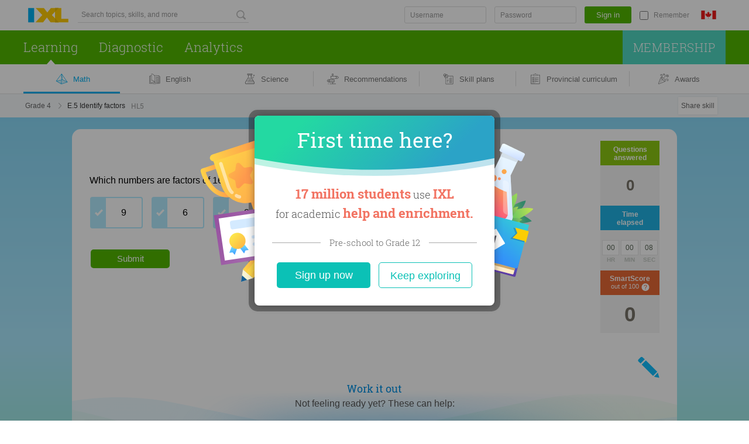

--- FILE ---
content_type: text/css;charset=utf-8
request_url: https://ca.ixl.com/combo/dv3/94dwY2498N5Y4JnEdIs2cU9R5XU/yui3/first-time-popover/?modules=first-time-popover-min.css
body_size: 1384
content:
.ixl-modal-outer-container .ixl-modal-mask{background-color:rgba(0,0,0,.4);width:100%}.ixl-modal-outer-container .ixl-modal .ixl-modal-underlay{background:transparent;margin:0}.first-time-popover-container .ixl-modal-outer-container .ixl-modal .ixl-modal-container .ixl-modal-inside{overflow:visible}.first-time-popover-container .first-time-bg-img{position:absolute;z-index:0}.first-time-popover-container .first-time-bg-img-left,.first-time-popover-container .first-time-bg-img-right{display:none}.first-time-popover-container .ixl-modal .ixl-modal-container,.first-time-popover-container .ixl-modal .ixl-modal-container .ixl-modal-inside{border-radius:8px}.first-time-popover-container .first-time-popover-content{background-color:#fff;border-radius:8px;box-sizing:border-box;display:flex;flex-direction:column;height:300px;justify-content:space-between;overflow:hidden;position:relative;width:280px;z-index:1}.first-time-popover-container .header-section{flex:0 0 auto;height:70px;position:relative}.first-time-popover-container .header-section .first-time-bg-img{height:71px;top:-1px;width:280px}.first-time-popover-container .header-section .first-time-popover-title{color:#fff;font:400 25px/1em Roboto Slab,sans-serif;margin:0;padding:15px 0 0;position:relative;text-align:center;z-index:1}.first-time-popover-container .body-section{box-sizing:border-box;display:flex;flex-direction:column;height:100%;justify-content:space-between;padding:15px 10px}.first-time-popover-container .one-in-section{color:#545454;font:300 13px/1.8em Roboto Slab,sans-serif;text-align:center}.first-time-popover-container .one-in-section strong{color:#f27463;font-size:17px;font-weight:600}.first-time-popover-container .divider-section{align-items:center;display:flex;flex-direction:row;justify-content:space-between;padding:0 5px}.first-time-popover-container .divider-section .grade-range{color:#666;display:inline-block;flex-shrink:0;font:300 14px/1em Roboto Slab,sans-serif;padding:0 8px;text-align:center}.first-time-popover-container .divider-section .dividing-line{background-color:#aaa;content:"";display:inline-block;flex-shrink:2;height:1px;line-height:1px;width:100%}.first-time-popover-container .button-group{display:flex;flex-direction:column;justify-content:space-between}.first-time-popover-container .explore-btn,.first-time-popover-container .sign-up-btn{border-radius:5px;box-sizing:border-box;cursor:pointer;display:inline-block;font:normal 15px Verdana,sans-serif;min-width:160px;text-align:center;text-decoration:none}.first-time-popover-container .sign-up-btn{background-color:#0bc1b6;color:#fff;height:44px;line-height:44px;margin-bottom:10px}.first-time-popover-container .sign-up-btn:hover{background-color:#0fd0c4;color:#fff}.first-time-popover-container .explore-btn{background:transparent;border:1px solid #0bc1b6;color:#0bc1b6;height:44px;line-height:42px}.first-time-popover-container .explore-btn:hover{background-color:#0fd0c4;border-color:#0fd0c4;color:#fff}.first-time-popover-container .modal-close{background:url([data-uri]) 50% no-repeat;cursor:pointer;display:block;right:0;top:0;z-index:2}@media screen and (min-width:481px){.first-time-popover-container .first-time-bg-img-left{display:block;height:144px;left:-50px;top:50%;transform:translateY(-50%);width:92px}.first-time-popover-container .first-time-bg-img-right{display:block;height:154px;right:-50px;top:50%;transform:translateY(-50%);width:92px}.first-time-popover-container .first-time-popover-content{height:288px;width:363px}.first-time-popover-container .header-section{height:91px}.first-time-popover-container .header-section .first-time-bg-img{height:92px;width:363px}.first-time-popover-container .header-section .first-time-popover-title{font:400 35px/1em Roboto Slab,sans-serif;padding:24px 0 0}.first-time-popover-container .body-section{padding:15px 15px 15px 20px}.first-time-popover-container .one-in-section{font:300 17px/1.8em Roboto Slab,sans-serif}.first-time-popover-container .one-in-section strong{font-size:21px;font-weight:600}.first-time-popover-container .divider-section{padding:0}.first-time-popover-container .divider-section .grade-range{font:300 15px/1em Roboto Slab,sans-serif;padding:0 15px}.first-time-popover-container .button-group{flex-direction:row}.first-time-popover-container .explore-btn,.first-time-popover-container .sign-up-btn{font:normal 16px Verdana,sans-serif;min-width:160px}.first-time-popover-container .sign-up-btn{height:44px;line-height:44px;margin-bottom:0}.first-time-popover-container .explore-btn{height:44px;line-height:42px}}@media screen and (min-width:661px){.first-time-popover-container .modal-close{background:transparent;display:none}.first-time-popover-container .ixl-modal:hover .modal-close{background:url([data-uri]) 50% no-repeat;cursor:pointer;display:block;right:0;top:0;z-index:2}.first-time-popover-container .first-time-bg-img-left{height:245px;left:-93px;top:50%;transform:translateY(-50%);width:158px}.first-time-popover-container .first-time-bg-img-right{height:229px;right:-67px;top:50%;transform:translateY(-50%);width:138px}.first-time-popover-container .first-time-popover-content{box-shadow:0 0 14px 0 rgba(39,39,39,.48);height:325px;width:410px}.first-time-popover-container .header-section{height:103px}.first-time-popover-container .header-section .first-time-bg-img{height:104px;width:410px}.first-time-popover-container .header-section .first-time-popover-title{font:400 35px/1em Roboto Slab,sans-serif;padding:24px 0 0}.first-time-popover-container .body-section{padding:15px 30px 30px}.first-time-popover-container .one-in-section{font:300 18px/1.8em Roboto Slab,sans-serif}.first-time-popover-container .one-in-section strong{font-size:22px;font-weight:600}.first-time-popover-container .divider-section{padding:0}.first-time-popover-container .divider-section .grade-range{font:300 15px/1em Roboto Slab,sans-serif;padding:0 15px}.first-time-popover-container .button-group{flex-direction:row;padding-left:8px;padding-right:8px}.first-time-popover-container .explore-btn,.first-time-popover-container .sign-up-btn{font:normal 18px Verdana,sans-serif;min-width:160px}.first-time-popover-container .sign-up-btn{height:44px;line-height:44px;margin-bottom:0}.first-time-popover-container .explore-btn{height:44px;line-height:42px}}/* YUI CSS Detection Stamp */
#yui3-css-stamp.ixl_first-time-popover_first-time-popover-min { display: none; }


--- FILE ---
content_type: text/plain;charset=utf-8
request_url: https://ca.ixl.com/practice/recommend?pesId=c8a07e99fcfc3c78ca5103a223134d87_miklzlp9_4bcq&userId=-1&refererUrl=null
body_size: 642
content:
[{"skill":{"skillId":2020041892,"permacode":"HL5","subject":"MATH","strand":"CA_PATTERNS_AND_ALGEBRA","scoringType":"TRADITIONAL_SMART_SCORE","grade":"CA_GRADE_4","name":"Identify factors","internalCode":"4-mul-9","standardAlignmentNotes":"","skillUrl":"identify-factors","metaTag":"","copySourceId":2002025862,"flashRequired":false,"liveSinceSeedVersion":2020016712,"minIosVersion":1,"minAndroidVersion":1,"unusualPointTotal":false,"createdForTag":"2020-07-31  R20.21","myScriptEnabled":true,"neutralAccolades":false,"startingPoint":false,"limitedAccess":false,"spanishTranslationEnabled":false,"checkpointSkill":false,"demoSkill":false,"videoId":1900160114,"screenerSkill":false,"coreQuizSkill":false,"recommenderEquivalentSkill":false,"ultimateWorkbookSkill":false,"excludeFromDiagnostic":false,"calculatorType":"NONE","creationDate":"Jul 23, 2020 1:22:39 PM","lastUpdateDate":"Feb 27, 2023 9:11:12 AM"},"skillCode":"E.5","skillPermacode":"HL5","mastered":false,"recommendationType":"SKILL","screenshot":"998f5c69245cf250f594fef128c8f774c25f6e83","fullSizeScreenshot":"998f5c69245cf250f594fef128c8f774c25f6e83","gradeName":"Grade 4","url":"grade-4","subjectUrl":"math"},{"skill":{"skillId":2020041891,"permacode":"LHU","subject":"MATH","strand":"CA_PATTERNS_AND_ALGEBRA","scoringType":"TRADITIONAL_SMART_SCORE","grade":"CA_GRADE_4","name":"Multiplication facts up to 10: find the missing factor","internalCode":"4-mul-8","standardAlignmentNotes":"","skillUrl":"multiplication-facts-up-to-10-find-the-missing-factor","metaTag":"","copySourceId":2020034564,"flashRequired":false,"liveSinceSeedVersion":2020016712,"minIosVersion":1,"minAndroidVersion":1,"unusualPointTotal":false,"createdForTag":"2020-07-31  R20.21","myScriptEnabled":true,"neutralAccolades":false,"startingPoint":false,"limitedAccess":false,"spanishTranslationEnabled":false,"checkpointSkill":false,"demoSkill":false,"videoId":1900020817,"screenerSkill":false,"coreQuizSkill":false,"recommenderEquivalentSkill":false,"ultimateWorkbookSkill":false,"excludeFromDiagnostic":false,"calculatorType":"NONE","creationDate":"Jul 23, 2020 12:54:39 PM","lastUpdateDate":"Feb 27, 2023 9:11:12 AM"},"skillCode":"E.2","skillPermacode":"LHU","mastered":false,"recommendationType":"SKILL","screenshot":"b74e80ff8b1b0aa34f7fcc562b60dec4d62b1c10","fullSizeScreenshot":"b74e80ff8b1b0aa34f7fcc562b60dec4d62b1c10","gradeName":"Grade 4","url":"grade-4","subjectUrl":"math"},{"skill":{"skillId":2020041975,"permacode":"GKN","subject":"MATH","strand":"CA_NUMBER_SENSE","scoringType":"TRADITIONAL_SMART_SCORE","grade":"CA_GRADE_4","name":"Divide 2-digit numbers","internalCode":"4-div-13","standardAlignmentNotes":"","skillUrl":"divide-2-digit-numbers","metaTag":"","copySourceId":2002002741,"flashRequired":false,"liveSinceSeedVersion":2020016712,"minIosVersion":1,"minAndroidVersion":1,"unusualPointTotal":false,"createdForTag":"2020-07-31  R20.21","myScriptEnabled":true,"neutralAccolades":false,"startingPoint":false,"limitedAccess":false,"spanishTranslationEnabled":false,"checkpointSkill":false,"demoSkill":false,"screenerSkill":false,"coreQuizSkill":false,"recommenderEquivalentSkill":false,"ultimateWorkbookSkill":false,"excludeFromDiagnostic":false,"calculatorType":"NONE","creationDate":"Jul 24, 2020 7:26:38 AM","lastUpdateDate":"Jul 31, 2020 11:37:28 AM"},"skillCode":"H.3","skillPermacode":"GKN","mastered":false,"recommendationType":"SKILL","screenshot":"2d4ed53e7cac04151996ad7d27949075d4964f94","fullSizeScreenshot":"2d4ed53e7cac04151996ad7d27949075d4964f94","gradeName":"Grade 4","url":"grade-4","subjectUrl":"math"},{"skill":{"skillId":2002002738,"permacode":"DPM","subject":"MATH","strand":"CA_NUMBER_SENSE","scoringType":"TRADITIONAL_SMART_SCORE","grade":"CA_GRADE_4","name":"Division facts up to 10","internalCode":"4-div-1","standardAlignmentNotes":"","skillUrl":"division-facts-up-to-10","legacyUrl":"2002002738","metaTag":"","copySourceId":2000025148,"flashRequired":false,"liveSinceSeedVersion":2005000350,"minIosVersion":1,"minAndroidVersion":1,"unusualPointTotal":false,"createdForTag":"2014-12-01  pre-R15.2","myScriptEnabled":true,"neutralAccolades":false,"difficulty":"MEDIUM_EASY","startingPoint":false,"limitedAccess":false,"spanishTranslationEnabled":false,"checkpointSkill":false,"demoSkill":false,"videoId":1900305814,"screenerSkill":false,"coreQuizSkill":false,"recommenderEquivalentSkill":false,"ultimateWorkbookSkill":false,"excludeFromDiagnostic":false,"calculatorType":"NONE","creationDate":"Feb 2, 2011 10:04:01 AM","lastUpdateDate":"Jan 13, 2023 1:18:52 PM"},"skillCode":"H.1","skillPermacode":"DPM","mastered":false,"recommendationType":"SKILL","screenshot":"3e66fa319e42544d6110fe84acc7ca327d32be9f","fullSizeScreenshot":"3e66fa319e42544d6110fe84acc7ca327d32be9f","gradeName":"Grade 4","url":"grade-4","subjectUrl":"math"}]

--- FILE ---
content_type: text/javascript; charset=utf-8
request_url: https://ca.ixl.com/frontend/runtime/runtime.fec08728a53468f7b7f1.bundle.js
body_size: 4943
content:
(()=>{"use strict";var e,a,n,i,r,t,o={},s={};function c(e){var a=s[e];if(void 0!==a)return a.exports;var n=s[e]={id:e,loaded:!1,exports:{}};return o[e].call(n.exports,n,n.exports,c),n.loaded=!0,n.exports}c.m=o,c.amdD=function(){throw Error("define cannot be used indirect")},c.amdO={},e=[],c.O=(a,n,i,r)=>{if(n){r=r||0;for(var t=e.length;t>0&&e[t-1][2]>r;t--)e[t]=e[t-1];e[t]=[n,i,r];return}for(var o=1/0,t=0;t<e.length;t++){for(var[n,i,r]=e[t],s=!0,l=0;l<n.length;l++)(!1&r||o>=r)&&Object.keys(c.O).every(e=>c.O[e](n[l]))?n.splice(l--,1):(s=!1,r<o&&(o=r));if(s){e.splice(t--,1);var d=i();void 0!==d&&(a=d)}}return a},c.n=e=>{var a=e&&e.__esModule?()=>e.default:()=>e;return c.d(a,{a:a}),a},n=Object.getPrototypeOf?e=>Object.getPrototypeOf(e):e=>e.__proto__,c.t=function(e,i){if(1&i&&(e=this(e)),8&i||"object"==typeof e&&e&&(4&i&&e.__esModule||16&i&&"function"==typeof e.then))return e;var r=Object.create(null);c.r(r);var t={};a=a||[null,n({}),n([]),n(n)];for(var o=2&i&&e;"object"==typeof o&&!~a.indexOf(o);o=n(o))Object.getOwnPropertyNames(o).forEach(a=>t[a]=()=>e[a]);return t.default=()=>e,c.d(r,t),r},c.d=(e,a)=>{for(var n in a)c.o(a,n)&&!c.o(e,n)&&Object.defineProperty(e,n,{enumerable:!0,get:a[n]})},c.g=function(){if("object"==typeof globalThis)return globalThis;try{return this||Function("return this")()}catch(e){if("object"==typeof window)return window}}(),c.hmd=e=>((e=Object.create(e)).children||(e.children=[]),Object.defineProperty(e,"exports",{enumerable:!0,set:()=>{throw Error("ES Modules may not assign module.exports or exports.*, Use ESM export syntax, instead: "+e.id)}}),e),c.o=(e,a)=>Object.prototype.hasOwnProperty.call(e,a),c.r=e=>{"undefined"!=typeof Symbol&&Symbol.toStringTag&&Object.defineProperty(e,Symbol.toStringTag,{value:"Module"}),Object.defineProperty(e,"__esModule",{value:!0})},c.nmd=e=>(e.paths=[],e.children||(e.children=[]),e),i={runtime:0,"sharedStyles/sharedStyles":0,"helpCenterIndexView/helpCenterIndexView_de_DE":0,"helpCenterIndexView/helpCenterIndexView":0,"helpCenterTopicView/helpCenterTopicView":0,"helpCenterTopicView/helpCenterTopicView_de_DE":0,"helpCenterArticleView/helpCenterArticleView":0,"helpCenterArticleView/helpCenterArticleView_de_DE":0,"helpCenterSearchResultView/helpCenterSearchResultView_pt_BR":0,"helpCenterSearchResultView/helpCenterSearchResultView_ja_JP":0,"helpCenterSearchResultView/helpCenterSearchResultView":0,"helpCenterSupportForm/helpCenterSupportForm":0,"recaptcha/recaptcha":0,"helpCenterSupportForm/helpCenterSupportForm_de_DE":0,"helpCenterInternalToolTopic/helpCenterInternalToolTopic":0,"loginRecords/loginRecords":0,"skillMapVisualization/skillMapVisualization":0,"diagnosticDataVisualizations/diagnosticDataVisualizations":0,"adminStudentsRoster/adminStudentsRoster":0,"adminTeachers/adminTeachers":0,"adminAdminsRoster/adminAdminsRoster":0,"adminCourses/adminCourses":0,"adminSettings/adminSettings":0,"adminLicenseTab/adminLicenseTab":0,"adminFlexStudentBundles/adminFlexStudentBundles":0,"rostersLanding/rostersLanding":0,"rostersActivate/rostersActivate":0,"riftConfirmationPopover/riftConfirmationPopover":0,"rosterImporterForTeachers/rosterImporterForTeachers":0,"userFacingRosterImporter/userFacingRosterImporter":0,"userFacingNweaMapScoresImporter/userFacingNweaMapScoresImporter":0,"tvDashboard/tvDashboard":0,"trialManager/trialManager":0,"emailSignatureGenerator/emailSignatureGenerator":0,"rosettaMarketingBuyPage/rosettaMarketingBuyPage":0,"customQuoteUrls/customQuoteUrls":0,"mathAwardIcons/mathAwardIcons":0,"elaAwardIcons/elaAwardIcons":0,"manageTopicsBox/manageTopicsBox":0,"skillVideoSelectDropdown/skillVideoSelectDropdown":0,"lessonRecommendations/lessonRecommendations":0,"manageReferenceDocumentsBox/manageReferenceDocumentsBox":0,"ltiSkillSelector/ltiSkillSelector":0,"quickLaunchDashboard/quickLaunchDashboard":0,"adminIntegrationsDashboard/adminIntegrationsDashboard":0,"brightspaceWidget/brightspaceWidget":0,"activityEvaluator/activityEvaluator":0,"activityLauncher/activityLauncher":0,"googleClassroomLmsSignIn/googleClassroomLmsSignIn":0,"lmsLessonObjectives/lmsLessonObjectives":0,"lmsSeoLesson/lmsSeoLesson":0,"lmsWarmUp/lmsWarmUp":0,"lmsSkillPractice/lmsSkillPractice":0,"lmsVideo/lmsVideo":0,"lmsLessonPractice/lmsLessonPractice":0,"lmsMidUnitTest/lmsMidUnitTest":0,"lmsUnitReview/lmsUnitReview":0,"lmsEndUnitTest/lmsEndUnitTest":0,"sisDataUnapply/sisDataUnapply":0,"downloadRiftFilesTool/downloadRiftFilesTool":0,"viewExistingTeacherAccounts/viewExistingTeacherAccounts":0,"copyClassesAndStudents/copyClassesAndStudents":0,"transferStudents/transferStudents":0,"accountServicesStoplightDashboard/accountServicesStoplightDashboard":0,"matchSchoolsToMdrData/matchSchoolsToMdrData":0,"reverseImportStudents/reverseImportStudents":0,"internalFlexStudentBundleManagement/internalFlexStudentBundleManagement":0,"gradeLandingLessonItems/gradeLandingLessonItems":0,"subjectLandingLessonItems/subjectLandingLessonItems":0,"gradeLandingTakeoffLiteLessons/gradeLandingTakeoffLiteLessons":0,"weeklyBoostCoreLessonHoverCards/weeklyBoostCoreLessonHoverCards":0,"viewSelectorNav/viewSelectorNav":0,"skillPlanEditor/skillPlanEditor":0,"skillPlans/skillPlans":0,"createPersonalizedSkillPlans/createPersonalizedSkillPlans":0,"personalizedSkillPlan/personalizedSkillPlan":0,"adminBulkUploadBanner/adminBulkUploadBanner":0,"skillPlanPageDropdowns/skillPlanPageDropdowns":0,"gradeBubbles/gradeBubbles":0,"skillPlanPagePinButton/skillPlanPagePinButton":0,"studyWiseInfoForAdmins/studyWiseInfoForAdmins":0,"skillPlanManager/skillPlanManager":0,"createSkillPlanProgram/createSkillPlanProgram":0,"editProgram/editProgram":0,"createSingleSkillPlan/createSingleSkillPlan":0,"enableStandardSkillPlan/enableStandardSkillPlan":0,"editSkillPlan/editSkillPlan":0,"orderStandardsSkillPlans/orderStandardsSkillPlans":0,"createAccountStudyPlans/createAccountStudyPlans":0,"updateSkillPlanP13nAssocs/updateSkillPlanP13nAssocs":0,"uploadNewStandardDoc/uploadNewStandardDoc":0,"studyPlanManager/studyPlanManager":0,"createStudyPlanProgram/createStudyPlanProgram":0,"editStudyPlanProgram/editStudyPlanProgram":0,"manageStudyPlanScoreSlots/manageStudyPlanScoreSlots":0,"editStudyPlanScoreSlot/editStudyPlanScoreSlot":0,"manageSkillPlanSectionNodeAssocs/manageSkillPlanSectionNodeAssocs":0,"managePersonalizationRules/managePersonalizationRules":0,"editPersonalizationRule/editPersonalizationRule":0,"managePersonalizableSkillPlans/managePersonalizableSkillPlans":0,"editPersonalizableLocalSkillPlan/editPersonalizableLocalSkillPlan":0,"manageStudyPlanCustomStrings/manageStudyPlanCustomStrings":0,"manageStudyPlanCSVColumns/manageStudyPlanCSVColumns":0,"editStudyPlanCSVColumn/editStudyPlanCSVColumn":0,"undoClearedSkillSuggestions/undoClearedSkillSuggestions":0,"editColumnsForm/editColumnsForm":0,"confirmImportForm/confirmImportForm":0,"resolveConflictsForm/resolveConflictsForm":0,"competitions/competitions":0,"competition/competition":0,"competitionCreationPage/competitionCreationPage":0,"competitionEmptyRosterPage/competitionEmptyRosterPage":0,"leaderboardCertificatePdf/leaderboardCertificatePdf":0,"leaderboardTopTenPdf/leaderboardTopTenPdf":0,"mathAwardsPage/mathAwardsPage_pt_BR":0,"mathAwardsPage/mathAwardsPage_ja_JP":0,"mathAwardsPage/mathAwardsPage_es":0,"mathAwardsPage/mathAwardsPage_de_DE":0,"mathAwardsPage/mathAwardsPage":0,"lessonPdf/lessonPdf":0,"lessonRelatedLinks/lessonRelatedLinks":0,"lessonPrintButton/lessonPrintButton":0,"gradeLandingGames/gradeLandingGames":0,"gradeLandingVideos/gradeLandingVideos":0,"roadrunnerManager/roadrunnerManager":0,"roadrunnerAutopractice/roadrunnerAutopractice":0,"gradeLandingRoadrunner/gradeLandingRoadrunner":0,"fluencyZone/fluencyZone":0,"roadrunnerWorkbookFooter/roadrunnerWorkbookFooter":0,"roadrunnerTopicBanner/roadrunnerTopicBanner":0,"roadrunnerRaceway/roadrunnerRaceway":0,"fluencyZoneLandingPage/fluencyZoneLandingPage":0,"candyland/candyland":0,"resourcesNavigationBanner/resourcesNavigationBanner":0,"city-fireworks/city-fireworks":0,"desert-sunrise/desert-sunrise":0,"movie-theater/movie-theater":0,"ocean-blue/ocean-blue":0,"pebble-aquarium/pebble-aquarium":0,"rainforest/rainforest":0,"sky-fireworks/sky-fireworks":0,"snow-capped-mountain/snow-capped-mountain":0,"space-planets/space-planets":0,"spring-outing/spring-outing":0,"sunny-roadtrip/sunny-roadtrip":0,"sunrise/sunrise":0,"tropical-beach/tropical-beach":0,"playground/playground":0,"audioSubsEditorApp/audioSubsEditorApp":0,"imageMetadataEditorApp/imageMetadataEditorApp":0,"translationPopover/translationPopover":0,"createGroupJam/createGroupJam":0,"studentSameQuestionPractice/studentSameQuestionPractice":0,"teacherSameQuestionPracticePage/teacherSameQuestionPracticePage":0,"groupJamSummary/groupJamSummary":0,"createInstantReview/createInstantReview":0,"questionReviewMode/questionReviewMode":0,"questionReviewModeSummary/questionReviewModeSummary":0,"mobilePractice/mobilePractice":0,"mobileQuiz/mobileQuiz":0,"mobileCalculator/mobileCalculator":0,"cps/cps":0,"floridaInstructionalMaterials/floridaInstructionalMaterials":0,"californiaAdoption/californiaAdoption":0,"californiaAdoptionInstructionalMaterials/californiaAdoptionInstructionalMaterials":0,"floridaAdoption/floridaAdoption":0,"kalturaModalJsp/kalturaModalJsp":0,"teacherAccountMerge/teacherAccountMerge":0,"familySubscriptionDetails/familySubscriptionDetails_pt_BR":0,"familySubscriptionDetails/familySubscriptionDetails_es_LM":0,"familySubscriptionDetails/familySubscriptionDetails_es_ES":0,"familySubscriptionDetails/familySubscriptionDetails":0,"spanishLanguageArtsLanding/spanishLanguageArtsLanding":0,"emailPreferencesSub/emailPreferencesSub":0,"analytics-report-email-unsubscribe/analytics-report-email-unsubscribe":0,"analytics-report-email-subscribe/analytics-report-email-subscribe":0,"emailPreferencesUnsub/emailPreferencesUnsub":0,"poPortal/poPortal":0,"skillVideoManager/skillVideoManager":0,"adminResourceCenter/adminResourceCenter":0,"elite100Page/elite100Page":0,"companyCareers/companyCareers":0,"jobDescription/jobDescription":0,"jobApplication/jobApplication":0,"talentNetworkPositions/talentNetworkPositions":0,"companyNewsroom/companyNewsroom_ja_JP":0,"companyNewsroom/companyNewsroom_fr_FR":0,"companyNewsroom/companyNewsroom_en":0,"companyNewsroom/companyNewsroom_de_DE":0,"companyNewsroom/companyNewsroom":0,"companyStory/companyStory":0,"homepage/homepage":0,"searchPage/searchPage_pt_BR":0,"searchPage/searchPage_ja_JP":0,"searchPage/searchPage_fr_FR":0,"searchPage/searchPage_es":0,"searchPage/searchPage_es_LM":0,"searchPage/searchPage_de_DE":0,"searchPage/searchPage":0,"ambassadorProgram/ambassadorProgram":0,"caseStudyManager/caseStudyManager":0,"casePriorityManager/casePriorityManager":0,"researchStudyManager/researchStudyManager":0,"researchPriorityManager/researchPriorityManager":0,"pressReleaseManager/pressReleaseManager":0,"pressNewsManager/pressNewsManager":0,"signatureHeadshotUploader/signatureHeadshotUploader":0,"stateLandingPageManager/stateLandingPageManager":0,"stateLandingPage/stateLandingPage":0,"pillarsDiagramList/pillarsDiagramList":0,"pillarsDiagram/pillarsDiagram":0,"stateLandingPageEventsManager/stateLandingPageEventsManager":0,"backupManager/backupManager":0,"kansasMathQuoteForm/kansasMathQuoteForm":0,"texasMathQuoteForm/texasMathQuoteForm":0,"profile/profile_pt_BR":0,"profile/profile_ja_JP":0,"profile/profile_fr_FR":0,"profile/profile_es_LM":0,"profile/profile_es_ES":0,"profile/profile_en_XA":0,"profile/profile_en_EU":0,"profile/profile_de_DE":0,"profile/profile":0,"dataShareCreationPage/dataShareCreationPage":0,"googleSigninButton/googleSigninButton":0,"higherEducationHub/higherEducationHub":0,"highSchoolHomePageTestPrep/highSchoolHomePageTestPrep":0,"qrCodeSignIn/qrCodeSignIn":0,"abcyaGames/abcyaGames":0,"newsfeedPage/newsfeedPage":0,"marketingNotifications/marketingNotifications":0,"editQuiz/editQuiz":0,"editCommonAssessment/editCommonAssessment":0,"editQuizResource/editQuizResource":0,"teacherViewQuizResource/teacherViewQuizResource":0,"quizDisplay/quizDisplay":0,"brokenQuizDisplay/brokenQuizDisplay":0,"quizPdf/quizPdf":0,"viewQuizzes/viewQuizzes":0,"commonAssessmentsDashboard/commonAssessmentsDashboard":0,"commonAssessmentsStudio/commonAssessmentsStudio":0,"adminQuizzesEmptyRosterPage/adminQuizzesEmptyRosterPage":0,"adminQuizLibrary/adminQuizLibrary":0,"teacherQuizLibrary/teacherQuizLibrary":0,"adminQuizResourceDrafts/adminQuizResourceDrafts":0,"eLearningLibrary/eLearningLibrary":0,"minisTeacherVideosPage/minisTeacherVideosPage":0,"minisStudentVideosPage/minisStudentVideosPage":0,"minisErrorPage/minisErrorPage":0,"manageMinis/manageMinis":0,"badgeCategoryPage/badgeCategoryPage":0,"adminAssessmentPage/adminAssessmentPage":0,"analytics-schoolDiagnosticLevels/analytics-schoolDiagnosticLevels":0,"analytics-districtCheckpointPerformance/analytics-districtCheckpointPerformance":0,"analytics-schoolCheckpointPerformance/analytics-schoolCheckpointPerformance":0,"analytics-schoolAchievement/analytics-schoolAchievement":0,"analytics-schoolAchievementPdf/analytics-schoolAchievementPdf":0,"analytics-troubleSpots/analytics-troubleSpots":0,"analytics-printableTroubleSpots/analytics-printableTroubleSpots":0,"analytics-questionsLog/analytics-questionsLog":0,"analytics-printableQuestionsLog/analytics-printableQuestionsLog":0,"analytics-liveClassroom/analytics-liveClassroom":0,"analytics-studentRoadrunner/analytics-studentRoadrunner":0,"diagnosticArena/diagnosticArena_en_GB":0,"diagnosticArena/diagnosticArena_en_CA":0,"diagnosticArena/diagnosticArena_en_AU":0,"diagnosticArena/diagnosticArena":0,"simulateDiagnosticArenaState/simulateDiagnosticArenaState":0,"simulateDiagnosticArenaState/simulateDiagnosticArenaState_en_GB":0,"simulateDiagnosticArenaState/simulateDiagnosticArenaState_en_CA":0,"simulateDiagnosticArenaState/simulateDiagnosticArenaState_en_AU":0,"parentDiagnosticGettingStarted/parentDiagnosticGettingStarted":0,"coreLessonPlanManager/coreLessonPlanManager":0,"coreStudentGradeLandingPage/coreStudentGradeLandingPage":0,"coreLessonPage/coreLessonPage":0,"coreUnitOutlinePage/coreUnitOutlinePage":0,"coreQuizGradingPage/coreQuizGradingPage":0,"coreAdditionalResourcesPage/coreAdditionalResourcesPage":0,"takeoffGradeAdditionalResourcesPage/takeoffGradeAdditionalResourcesPage":0,"coreTeacherGradeLandingPage/coreTeacherGradeLandingPage":0,"takeoffSplashPage/takeoffSplashPage":0,"takeoffMiniSite/takeoffMiniSite":0,"takeoffSendPreviewEmail/takeoffSendPreviewEmail":0,"vocabBowlRegistrationPage/vocabBowlRegistrationPage":0,"screenerArena/screenerArena":0,"screenerStudentLanding/screenerStudentLanding":0,"benchmarkArena/benchmarkArena":0,"benchmarkStudentLanding/benchmarkStudentLanding":0,"simulateBenchmarkArenaState/simulateBenchmarkArenaState":0,"benchmarkAutoTool/benchmarkAutoTool":0,"historicalV2Selections/historicalV2Selections":0,"benchmarkReset/benchmarkReset":0,"itemBankManager/itemBankManager":0,"skillImporter/skillImporter":0,"engagementMetricsDashboard/engagementMetricsDashboard":0,"engagementMetricReport/engagementMetricReport":0,"focusTeacher/focusTeacher":0,"manageWebinars/manageWebinars":0,"editWebinarTemplates/editWebinarTemplates":0,"editWebinarEvents/editWebinarEvents":0,"editWebinarPages/editWebinarPages":0,"ixlRosettaStoneForELLs/ixlRosettaStoneForELLs":0,"wyzantCertifiedTutors/wyzantCertifiedTutors":0,"ixlLearningResources/ixlLearningResources":0,"allAccess/allAccess":0,"teacherDashboard/teacherDashboard":0,"teacherDashboardAdminView/teacherDashboardAdminView":0,"studentDashboard/studentDashboard":0,"independentLearnerDashboard/independentLearnerDashboard":0,"childDashboard/childDashboard":0,"workbookHome/workbookHome":0,"accountDataSharingRequests/accountDataSharingRequests":0,"summerBridgeLanding/summerBridgeLanding":0,"bannersManager/bannersManager":0,"rewind/rewind":0,"independentLearnerHome/independentLearnerHome":0,"printables/printables":0,"header/header":0,"asyncComputationsStatus/asyncComputationsStatus":0,"kakapoVocabZone/kakapoVocabZone":0,"kakapoVocabLandingPageSection/kakapoVocabLandingPageSection":0,"kakapoCollectionPage/kakapoCollectionPage":0,"kakapoSearchResultsPage/kakapoSearchResultsPage":0,"kakapoFlashcardPage/kakapoFlashcardPage":0,"teacherToolkit2025/teacherToolkit2025":0,"subscriptionLifecycle/subscriptionLifecycle":0,"accountViewer/accountViewer":0,"subManager/subManager":0,"manageZonesReps/manageZonesReps":0,"assessments/assessments":0,"blendedLearning/blendedLearning":0,"districts/districts":0,"districts/districts_ja_JP":0,"districts/districts_fr_FR":0,"districts/districts_en":0,"districts/districts_de_DE":0,"responseToIntervention/responseToIntervention":0,"techIntegration/techIntegration":0,"curriculumMath/curriculumMath":0,"curriculumScience/curriculumScience":0,"curriculumSocialStudies/curriculumSocialStudies":0,"curriculumELA/curriculumELA":0,"homeschooling/homeschooling":0,"homeschooling/homeschooling_ja_JP":0,"homeschooling/homeschooling_fr_FR":0,"homeschooling/homeschooling_en":0,"homeschooling/homeschooling_de_DE":0,"familyELA/familyELA":0,"familyMath/familyMath":0,"familyScience/familyScience":0,"familySocialStudies/familySocialStudies":0,"familyPricing/familyPricing_en_GB":0,"familyPricing/familyPricing_en_AU":0,"familyPricing/familyPricing":0,"familyLanguageTranslation/familyLanguageTranslation":0,"adminLanding/adminLanding_en_GB":0,"adminLanding/adminLanding_en_CA":0,"adminLanding/adminLanding_en_AU":0,"adminLanding/adminLanding":0,"adminLandingInternational/adminLandingInternational_en_GB":0,"adminLandingInternational/adminLandingInternational_en_CA":0,"adminLandingInternational/adminLandingInternational_en_AU":0,"adminLandingInternational/adminLandingInternational":0,"teacherLanding/teacherLanding":0,"teacherLanding/teacherLanding_ja_JP":0,"teacherLanding/teacherLanding_fr_FR":0,"teacherLanding/teacherLanding_en":0,"teacherLanding/teacherLanding_de_DE":0,"adminCurriculumAndGuidance/adminCurriculumAndGuidance_en_GB":0,"adminCurriculumAndGuidance/adminCurriculumAndGuidance_en_CA":0,"adminCurriculumAndGuidance/adminCurriculumAndGuidance_en_AU":0,"adminCurriculumAndGuidance/adminCurriculumAndGuidance":0,"teacherCurriculumAndGuidance/teacherCurriculumAndGuidance_en_GB":0,"teacherCurriculumAndGuidance/teacherCurriculumAndGuidance_en_CA":0,"teacherCurriculumAndGuidance/teacherCurriculumAndGuidance_en_AU":0,"teacherCurriculumAndGuidance/teacherCurriculumAndGuidance":0,"adminInstructionAndEngagement/adminInstructionAndEngagement":0,"teacherInstructionAndEngagement/teacherInstructionAndEngagement":0,"adminAssessmentSuite/adminAssessmentSuite":0,"teacherAssessmentSuite/teacherAssessmentSuite":0,"adminActionableAnalytics/adminActionableAnalytics":0,"teacherActionableAnalytics/teacherActionableAnalytics":0,"adminDistrictSupport/adminDistrictSupport":0,"teacherDistrictSupport/teacherDistrictSupport":0,"adminLevelupDiagnostic/adminLevelupDiagnostic":0,"adminUniversalReadingScreeners/adminUniversalReadingScreeners":0,"adminUniversalMathScreener/adminUniversalMathScreener":0,"caseStudies/caseStudies":0,"classroomEngagement/classroomEngagement":0,"highSchool/highSchool":0,"highSchool/highSchool_ja_JP":0,"highSchool/highSchool_fr_FR":0,"highSchool/highSchool_en":0,"highSchool/highSchool_de_DE":0,"instructionalResources/instructionalResources":0,"researchStudies/researchStudies":0,"webpackDemo/webpackDemo_ja_JP":0,"webpackDemo/webpackDemo_es_LM":0,"webpackDemo/webpackDemo_en":0,"webpackDemo/webpackDemo_en_US":0,"webpackDemo/webpackDemo_en_CA":0,"webpackDemo/webpackDemo_de_DE":0,"webpackDemo/webpackDemo":0,"typescriptWebpackDemo/typescriptWebpackDemo":0,"typescriptWebpackDemo/typescriptWebpackDemo_ja_JP":0,"typescriptWebpackDemo/typescriptWebpackDemo_es_LM":0,"typescriptWebpackDemo/typescriptWebpackDemo_en":0,"typescriptWebpackDemo/typescriptWebpackDemo_en_US":0,"typescriptWebpackDemo/typescriptWebpackDemo_en_CA":0,"typescriptWebpackDemo/typescriptWebpackDemo_de_DE":0,"asyncComputationsRequests/asyncComputationsRequests":0,"asyncComputationsFailure/asyncComputationsFailure":0,"asyncComputationsByType/asyncComputationsByType":0},c.O.j=e=>0===i[e],r=(e,a)=>{var n,r,[t,o,s]=a,l=0;if(t.some(e=>0!==i[e])){for(n in o)c.o(o,n)&&(c.m[n]=o[n]);if(s)var d=s(c)}for(e&&e(a);l<t.length;l++)r=t[l],c.o(i,r)&&i[r]&&i[r][0](),i[t[l]]=0;return c.O(d)},(t=globalThis.webpackChunkixl_webpack=globalThis.webpackChunkixl_webpack||[]).forEach(r.bind(null,0)),t.push=r.bind(null,t.push.bind(t))})();

--- FILE ---
content_type: text/javascript; charset=utf-8
request_url: https://ca.ixl.com/frontend/commons-ixl_utils_videos_KalturaPlayer_jsx/commons-ixl_utils_videos_KalturaPlayer_jsx.4db19c1bdba57424cfc8.bundle.js
body_size: 2535
content:
(globalThis.webpackChunkixl_webpack=globalThis.webpackChunkixl_webpack||[]).push([["commons-ixl_utils_videos_KalturaPlayer_jsx"],{186527:(e,t,r)=>{"use strict";r.d(t,{Z:()=>m});var n=r(406042),i=r(745247),a=r.n(i),o=r(899708);let s="playerPlayEnd",l="playerPlayed",u="playerPaused",d="mediaError",c="timeupdate",p="playing",h={entryId:a().string.isRequired,partnerId:a().string.isRequired,playerId:a().string.isRequired,playing:a().bool.isRequired,onMediaError:a().func,onLoadError:a().func,onPlay:a().func,onPause:a().func,onReady:a().func,onEnded:a().func,onTimeUpdate:a().func,start:a().number,showCover:a().bool,targetId:a().string,videoPageMode:a().bool,translationsEnabled:a().bool,userKalturaSession:a().string,additionalCaptionLanguages:a().arrayOf(a().string)},y=()=>{};class f extends n.Component{constructor(e){super(e),this.player=null,this.kWidget=null,this.onReadyTimeout=null,this.ref=n.createRef(),this.state={initialBufferingComplete:!1,seekComplete:!1},this.onReadyCallback=this.onReadyCallback.bind(this)}async componentDidMount(){await this.load()}componentDidUpdate(e){e.playing!==this.props.playing&&(this.props.playing?this.player.sendNotification("doPlay"):this.player.sendNotification("doPause"))}componentWillUnmount(){this.player&&this.removeEventListeners(),this.onReadyTimeout&&clearTimeout(this.onReadyTimeout)}async load(){let{partnerId:e,playerId:t,onLoadError:r,entryId:n,userKalturaSession:i}=this.props,a=`https://cdnapi.kaltura.com/p/${e}/sp/${e}00/embedIframeJs/uiconf_id/${t}/partner_id/${e}`,s=await (0,o.Kb)(a,"kWidget").catch(e=>r(e));this.kWidget=s,this.checkEmbedAvailable(()=>{if(!this.ref.current)return;let r={wid:`_${e}`,uiconf_id:t,entry_id:n,flashvars:{"EmbedPlayer.WebKitPlaysInline":!0,"EmbedPlayer.EnableIpadNativeFullscreen":!0,closedCaptions:{whiteListLanguagesCodes:this.getCaptionLanguages()}},params:{},readyCallback:()=>this.onReadyTimeout=setTimeout(this.onReadyCallback,500)};i&&(r.flashvars.ks=i),s.embed(this.ref.current.id,r)})}checkEmbedAvailable(e){let{partnerId:t,entryId:r,onLoadError:n}=this.props;new this.kWidget.api({wid:`_${t}`}).doRequest({service:"baseentry",action:"getContextData",entryId:r,contextDataParams:{referrer:document.URL,objectType:"KalturaEntryContextDataParams",flavorTags:"all"}},t=>{t.isSiteRestricted||"KalturaAPIException"===t.objectType?n(t):e()})}addEventListeners(){let e=()=>({duration:this.getDuration(),seconds:this.getCurrentTime()}),{onPlay:t,onPause:r,onEnded:n,onTimeUpdate:i,onMediaError:a}=this.props;this.player.kBind(s,()=>n(e())),this.player.kBind(l,t),this.player.kBind(u,()=>r(e())),this.player.kBind(c,()=>i(e())),this.player.kBind(d,a),this.player.kBind(p,()=>{this.state.initialBufferingComplete||this.setState({initialBufferingComplete:!0})}),this.player.kBind("seeked",e=>{e===this.props.start&&this.setState({seekComplete:!0})})}removeEventListeners(){this.player&&(this.player.kUnbind(s),this.player.kUnbind(l),this.player.kUnbind(u),this.player.kUnbind(c),this.player.kUnbind(d),this.player.kUnbind(p))}seekTo(e){this.player.sendNotification("doSeek",e)}getCurrentTime(){return Number(this.player.evaluate("{video.player.currentTime}"))}getDuration(){return Number(this.player.evaluate("{duration}"))}getCaptionLanguages(){let{translationsEnabled:e,additionalCaptionLanguages:t}=this.props,r=["en","es_xl",...t];return e&&r.push("es"),r.join(",")}isIOS(){return this.kWidget&&this.kWidget.isIOS()}onReadyCallback(){let{videoPageMode:e,start:t,onReady:r}=this.props;this.player=document.getElementById(this.ref.current.id),this.addEventListeners(),e?(this.isIOS()||this.seekTo(1),this.seekTo(t)):0!==t&&this.seekTo(t),r()}render(){let e=this.state.initialBufferingComplete||this.props.videoPageMode&&this.state.seekComplete,t=this.props.showCover&&!this.isIOS()&&!e;return n.createElement("div",{className:"player-wrapper"},n.createElement("div",{id:this.props.targetId,className:"kaltura-player",ref:this.ref}),t&&n.createElement("div",{className:"player-cover"}))}}f.displayName="KalturaPlayer",f.propTypes=h,f.defaultProps={onMediaError:y,onLoadError:y,onPlay:y,onPause:y,onReady:y,onEnded:y,onTimeUpdate:y,start:0,showCover:!0,targetId:"kaltura-player",videoPageMode:!1,translationsEnabled:!1,userKalturaSession:null,additionalCaptionLanguages:[]};let m=f},181537:e=>{function t(e,t){e.onload=function(){this.onerror=this.onload=null,t(null,e)},e.onerror=function(){this.onerror=this.onload=null,t(Error("Failed to load "+this.src),e)}}e.exports=function(e,r,n){var i=document.head||document.getElementsByTagName("head")[0],a=document.createElement("script");"function"==typeof r&&(n=r,r={}),n=n||function(){},a.type=(r=r||{}).type||"text/javascript",a.charset=r.charset||"utf8",a.async=!("async"in r)||!!r.async,a.src=e,r.attrs&&function(e,t){for(var r in t)e.setAttribute(r,t[r])}(a,r.attrs),r.text&&(a.text=""+r.text),("onload"in a?t:function(e,t){e.onreadystatechange=function(){("complete"==this.readyState||"loaded"==this.readyState)&&(this.onreadystatechange=null,t(null,e))}})(a,n),a.onload||t(a,n),i.appendChild(a)}},899708:(e,t,r)=>{"use strict";r(519693),r(885991),r(541921),t.Kb=function(e,t){var r=arguments.length>2&&void 0!==arguments[2]?arguments[2]:null,i=arguments.length>3&&void 0!==arguments[3]?arguments[3]:function(){return!0},s=arguments.length>4&&void 0!==arguments[4]?arguments[4]:n.default,l=a(t);return l&&i(l)?Promise.resolve(l):new Promise(function(n,i){if(o[e])return void o[e].push({resolve:n,reject:i});o[e]=[{resolve:n,reject:i}];var l=function(t){o[e].forEach(function(e){return e.resolve(t)})};if(r){var u=window[r];window[r]=function(){u&&u(),l(a(t))}}s(e,function(n){n?(o[e].forEach(function(e){return e.reject(n)}),o[e]=null):r||l(a(t))})})};var n=i(r(181537));function i(e){return e&&e.__esModule?e:{default:e}}i(r(309682));function a(e){return window[e]?window[e]:window.exports&&window.exports[e]?window.exports[e]:window.module&&window.module.exports&&window.module.exports[e]?window.module.exports[e]:null}var o={}},309682:(e,t,r)=>{"use strict";r(519693),r(684348),r(885991),r(541921),r(420236);var n=function(e){var t,r,n;return!!(t=e)&&"object"==typeof t&&(r=e,"[object RegExp]"!==(n=Object.prototype.toString.call(r))&&"[object Date]"!==n&&r.$$typeof!==i)},i="function"==typeof Symbol&&Symbol.for?Symbol.for("react.element"):60103;function a(e,t){return!1!==t.clone&&t.isMergeableObject(e)?u(Array.isArray(e)?[]:{},e,t):e}function o(e,t,r){return e.concat(t).map(function(e){return a(e,r)})}function s(e){return Object.keys(e).concat(Object.getOwnPropertySymbols?Object.getOwnPropertySymbols(e).filter(function(t){return Object.propertyIsEnumerable.call(e,t)}):[])}function l(e,t){try{return t in e}catch(e){return!1}}function u(e,t,r){(r=r||{}).arrayMerge=r.arrayMerge||o,r.isMergeableObject=r.isMergeableObject||n,r.cloneUnlessOtherwiseSpecified=a;var i,d,c=Array.isArray(t);return c!==Array.isArray(e)?a(t,r):c?r.arrayMerge(e,t,r):(d={},(i=r).isMergeableObject(e)&&s(e).forEach(function(t){d[t]=a(e[t],i)}),s(t).forEach(function(r){l(e,r)&&!(Object.hasOwnProperty.call(e,r)&&Object.propertyIsEnumerable.call(e,r))||(l(e,r)&&i.isMergeableObject(t[r])?d[r]=(function(e,t){if(!t.customMerge)return u;var r=t.customMerge(e);return"function"==typeof r?r:u})(r,i)(e[r],t[r],i):d[r]=a(t[r],i))}),d)}u.all=function(e,t){if(!Array.isArray(e))throw Error("first argument should be an array");return e.reduce(function(e,r){return u(e,r,t)},{})},e.exports=u}}]);

--- FILE ---
content_type: image/svg+xml
request_url: https://ca.ixl.com/qgen_res/math/svg/check_mark.svg
body_size: -113
content:
<?xml version="1.0" encoding="utf-8"?>
<!-- Generator: Adobe Illustrator 18.1.1, SVG Export Plug-In . SVG Version: 6.00 Build 0)  -->
<svg version="1.1" xmlns="http://www.w3.org/2000/svg" xmlns:xlink="http://www.w3.org/1999/xlink" x="0px" y="0px"
	 viewBox="0 0 16.9 14.2" enable-background="new 0 0 16.9 14.2" xml:space="preserve">
<g id="Layer_1">
</g>
<g id="Layer_2">
	<polygon fill="#FFFFFF" points="16.9,2.7 5.9,14.2 0,8.5 2.7,5.7 5.8,8.7 14,0 	"/>
</g>
</svg>


--- FILE ---
content_type: application/javascript;charset=utf-8
request_url: https://ca.ixl.com/combo/dv3/qm7wxoaf8NtbJeVZ6LNgPuDy4LI/yui3/practice/?modules=practice-FillInNavigationControllerBridge-min.js,practice-FeedbackAudio-min.js,practice-QuestionWidget/lang/practice-QuestionWidget_en-CA.js,practice-CrateModel-min.js,practice-CrateView/lang/practice-CrateView.js,practice-CrateView-min.js,practice-CrateWidget-min.js,practice-Focusable-min.js,practice-GCDisabler-min.js,practice-QuestionWidget-min.js
body_size: 4241
content:
YUI.add("practice-FillInNavigationControllerBridge",function(i){var l=i.namespace("IXL"),n=require("ixl/content/util/fillIn/FillInNavigationController");l.FillInNavigationControllerBridge=n},"@VERSION@",{requires:[]});
YUI.add("practice-FeedbackAudio",function(t){var e=t.namespace("IXL"),a=require("ixl/content/util/audio/AudioPolicyConstants").FrontendAudioPolicyEnum,r="/media/0/qgen_res/general/audio/the_correct_answer_is",i=require("ixl/content/util/audio/TEXT_REGEX").REGEX_WORDISH,o=require("ixl/content/util/audio-translation-text-util");function n(t,e,a,i,n){if(i&&t){t.setAttribute("data-practice-audio-grade-level",e.gradeLevel);var u=n+a,c=o.getAudioTextOnly(u),d=o.getTranslationTextOnly(u);if(e.usesRecordedAudio){var s="US"===e.countryCode||"CA"===e.countryCode?{AAC:r+".m4a",OPUS:r+".opus"}:{AAC:r+"_uk.m4a",OPUS:r+"_uk.opus"};t.setAttribute("data-practice-audio-paths",encodeURI(JSON.stringify(s))),t.removeAttribute("data-practice-audio-text"),t.removeAttribute("data-practice-audio-language"),t.removeAttribute("data-practice-audio-country"),o.isString(d)?t.setAttribute("data-practice-translation-text",d):t.removeAttribute("data-practice-translation-text")}else t.setAttribute("data-practice-audio-text",c),t.setAttribute("data-practice-audio-language",e.languageCode),t.setAttribute("data-practice-audio-country",e.countryCode),t.setAttribute("data-practice-generator-code",e.generatorCode),t.setAttribute("data-practice-audio-timestamp",e.timestamp),t.setAttribute("data-practice-audio-subject",e&&e.subject&&e.subject.name?e.subject.name:""),o.isString(d)&&d!==c?t.setAttribute("data-practice-translation-text",d):t.removeAttribute("data-practice-translation-text"),t.removeAttribute("data-practice-audio-paths");t.classList.add("practice-audio-multipart-button")}}function u(){}t.mix(u.prototype,{_promptHTML:null,_promptText:null,initializer:function(){"cae"!==this.viewType&&(this.onceAfter("render",this._extractPrompt,this),t.on("updatePrompt",this._extractPrompt,this),this._getCorrectAnswerModel(!1).after("load",this._updateAudioCallback(!1),this),(!this.forPlayground&&this.translatedCorrectAnswer||this.forPlayground&&this.translated)&&this._getCorrectAnswerModel(!0).after("load",this._updateAudioCallback(!0),this))},_extractPrompt:function(){var e=this._getPromptContainer();this._promptHTML="<span>"+e.getHTML()+"</span>";var a=e.cloneNode(!0);a.all(".practice-audio-button").remove(),this._promptText=t.Lang.trim(a.get("text")).replace(":",", ")},_getCorrectAnswerModel:function(t){return t?this.translatedCorrectAnswer:this.correctAnswer||this.models.answer},_getOldSpaceAudioText:function(t,e,a){return t.get("context").hasAudioSubcomponents?"":a?e.options.translatedAnswerAudioText:e.options.answerAudioText},_updateAudioCallback:function(t){return function(r){var o=this._getCorrectAnswerModel(t).get("cargo");if(o)if(o.get("context").audioPolicy.name!==a.DISABLED){var u=e.AudioUtils.generateAudioId();e.AudioUtils.addFeedbackSubcomponents(o);var c=e.AudioUtils.isOld(o)?this._getOldSpaceAudioText(o,r,t):e.AudioUtils.getAnswerAudioText(o);if(!o.get("context").hasAudioSubcomponents&&!c&&"MATH"!==o.get("context").subject.name&&"SOCIAL_STUDIES"!==o.get("context").subject.name)return void this._removePromptWrapper();o.get("context").usesRecordedAudio&&(c=""),"6-PERCENT-7"===o.get("context").generatorCode&&c&&!c.match(i)&&(c=""),e.AudioUtils.addAudioWrapper(o,u),this._addPromptWrapper(u),practiceButtonClass=t?"#translated-feedback .practice-audio-button":"#untranslated-feedback .practice-audio-button";var d=this.get("contentBox").one(practiceButtonClass);if(!d&&!(d=this.get("contentBox").one(".practice-audio-button")))return;n(d.getDOMNode(),o.get("context"),c,!0,this._promptText)}else this._removePromptWrapper()}},_getPromptContainer:function(){return this.get("contentBox").one(".correct-answer-hd, .correctAnswerHeader, .correct-answer-is-header")},_addPromptWrapper:function(t){var a=this._getPromptContainer();if(!a.one(".practice-audio-wrapper")){var r=e.AudioHTMLUtils.createButtonHtml(t,"","",""),i=e.AudioHTMLUtils.createWrapperHtml(!0,t,r+this._promptHTML);a.setHTML(i),e.AudioHTMLUtils.loadAndRenderAudioButtonSVGs(a.one(".practice-audio-button"))}},_removePromptWrapper:function(){var t=this._getPromptContainer();null!==t.one(".practice-audio-wrapper")&&t.setHTML(this._promptHTML)}}),e.FeedbackAudio=u,e.updateFeedbackAudioButton=n},"@VERSION@",{requires:["q-AudioUtils","q-AudioHTMLUtils","ixl_content_util_audio-translation-text-util"]});
YUI.add('lang/practice-QuestionWidget_en-CA', function(Y) {
  var IXL = Y.namespace('IXL');
  var text = {};
  text['submit'] = 'Submit';
  IXL.Intl.addModule('practice-QuestionWidget', text);
}, '@VERSION@', {'requires':['ixl_content_util_YLang', 'ixl_util-commonjs_YEscape', 'ixl_util-commonjs_Intl', 'util-Intl']});
YUI.add("practice-CrateModel",function(e){var t=e.namespace("IXL"),o=(e.Lang,Object.prototype.toString),a=Array.prototype.push,r=[],n=[];function i(o,a,r){e.soon(function(){!function(e,o,a){t.revive(e,function(e){a(null,{cargo:e,questionKey:o})})}(o[a],o.questionKey,r)})}var c=e.Base.create("crateModel",e.Model,[],{initializer:function(){this.on("cargoChange",function(e){this._destroyCargo(e.prevVal)})},destructor:function(){this._destroyCargo(this.get("cargo"))},_destroyCargo:function(t){t&&e.Lang.isFunction(t.destroy)&&function(t){var i=r,c=n;for(i.push(t);i.length;){var s=i.pop();s&&("[object Array]"!==o.call(s)?("function"==typeof s.getAttrs&&a.apply(i,e.Object.values(s.getAttrs())),"object"==typeof s.__origCfg__&&a.apply(i,e.Object.values(s.__origCfg__)),"function"==typeof s.destroy&&c.push(s)):a.apply(i,s))}for(;c.length;)c.pop().destroy()}(t)},sync:function(e,t,o){switch(e){case"read":this._destroyCargo(this.get("cargo")),i(t,this.get("cargoName"),o);break;case"create":case"update":case"delete":o("Unsupported action");break;default:o("Invalid action")}}},{ATTRS:{cargoName:{writeOnce:"initOnly"},cargo:{},questionKey:{}}});t.CrateModel=c},"@VERSION@",{requires:["base","model","yui-gallery-soon","yui-later","q-Q","q-DelayedRendering"]});
YUI.add('lang/practice-CrateView', function(Y) {
  var IXL = Y.namespace('IXL');
  var text = {};
  text['question_region'] = 'question';
  IXL.Intl.addModule('practice-CrateView', text);
}, '@VERSION@', {'requires':['ixl_content_util_YLang', 'ixl_util-commonjs_YEscape', 'ixl_util-commonjs_Intl', 'util-Intl']});
YUI.add("practice-CrateView",function(e){var t=e.namespace("IXL"),n=t.Intl.getModule("practice-CrateView");t.CrateView=e.Base.create("crateView",e.View,[],{initializer:function(){var e=this.get("model");e.after("change",this.render,this),e.after("destroy",this.destroy,this),this.publish("render",{queuable:!1,defaultTargetOnly:!0,defaultFn:this._defRenderFn})},_defRenderFn:function(e){this.renderer()},render:function(){return this.fire("render"),this},renderer:function(){var t=this.get("container"),i=this.get("model"),r=this.get("cssClass"),a=i.get("cargo"),s=a&&a.get("context"),o=s&&s.languageCode;t.empty(),t.hasAttribute("role")||(t.setAttribute("role","region"),t.setAttribute("aria-label",n.getText("question_region"))),r&&t.addClass(r),o&&(t.addClass(o),"ja"===o&&e.use("webfont-css-noto-sans-jp"));var c=i.get("cargo");if(c){var d=e.bind(this._contentUpdate,this,c);e.Lang.isFunction(c.drawAsync)?function(t,n,i){e.soon(function(){t.drawAsync(n,i)})}(c,t,d):e.Lang.isFunction(c.draw)?function(t,n,i){e.soon(function(){t._parentNode=n,t.render(),i()})}(c,t,d):(t.setHTML(c),d())}else this._contentUpdate(c)},_contentUpdate:function(t){this.set("component",t);var n=t?t.get("context"):null,i=this.get("container")||null;n&&(e.IXL.DOMAttachAware.attached(n),e.IXL.DOMAfterAttached.register(n,i)),e.IXL.DelayedRendering.whenReady(n).then(function(){this.fire("contentUpdate")}.bind(this))}},{ATTRS:{component:null,cssClass:{value:"ixl-practice-crate"}}})},"@VERSION@",{requires:["base","view","yui-gallery-soon","q-DOMAttachAware","q-DOMAfterAttached","util-Intl"]});
YUI.add("practice-CrateWidget",function(e){var t=e.namespace("IXL"),i=e.WidgetStdMod;t.CrateWidget=e.Base.create("crateWidget",e.Widget,[i],{initializer:function(i){this.addAttr("view",{value:new t.CrateView({model:new t.CrateModel({cargoName:this.get("cargoName")})})}),this.publish("loadData",{queuable:!1,defaultTargetOnly:!0,defaultFn:this._loadData}),this.publish("widget:rendered",{broadcast:0}),e.before(this._renderBodyUI,this,"renderUI"),e.before(this._bindBodyUI,this,"bindUI"),e.before(this._syncBodyUI,this,"syncUI")},destructor:function(){var e=this.get("view"),t=e?e.get("model"):null;t&&t.destroy()},_loadData:function(e){var t=e.data,i=e.callback;this.get("view").get("model").load(t,i),this.get("view").on("crateView:contentUpdate",function(){this.fire("widget:rendered")}.bind(this))},_renderBodyUI:function(){this.setStdModContent(i.BODY,this.get("view").get("container"),i.REPLACE)},_bindBodyUI:function(){var t=this.get("view");t.get("model").on("change",this._toggleVisibilityFromCargo,this),t.after("crateView:contentUpdate",e.bind(this.fire,this,"widget:contentUpdate")),t.on("crateView:render",e.bind(this.fire,this,"widget:contentRender"))},_syncBodyUI:function(){this._toggleVisibilityFromCargo()},_toggleVisibilityFromCargo:function(){},load:function(t,i){i=i||function(){};var n=this;return e.when(t).then(function(t){return new e.Promise(function(e){n.once("widget:rendered",function(){e(n)}),n.fire("loadData",{data:t,callback:function(){i()}})})})}},{ATTRS:{cargoName:{writeOnce:"initOnly",value:null}}})},"@VERSION@",{requires:["base","widget","widget-stdmod","promise","practice-CrateModel","practice-CrateView"]});
YUI.add("practice-Focusable",function(t){var e=t.namespace("IXL");function n(){}n.prototype={initializer:function(){var t=this;t._hasFocus=!1,t._evtHandles=[],t._enableEvt=this.after("button:enable",t._attachEvents,t),t._disableEvt=this.after("button:disable",t._removeEvents,t)},destructor:function(){this._removeEvents(),this._enableEvt.detach(),this._disableEvt.detach()},_attachEvents:function(){var e=this;e._removeEvents(),e._hasFocus=!0;var n=this.get("contentBox"),s="#"+n.getAttribute("id");e._evtHandles.push(t.one("html").on("tap",function(t){e._hasFocus=null===t.target||!t.target.inDoc()||null!==t.target.ancestor(s,!0)})),e._evtHandles.push(t.one("html").on("key",function(n){var a=t.one("*:focus"),i=null!==a&&a.getDOMNode()!==document.body;(e._hasFocus&&!i||null!==a&&null!==a.ancestor(s,!0)&&!a.hasClass("no-submit-on-enter"))&&e.fire("submit",{originalEvent:n,type:"enter"})},"down:13,3")),e._evtHandles.push(n.delegate("click",function(t){e.fire("submit",{originalEvent:t,type:"click"})},".crisp-button",this))},_removeEvents:function(){this._hasFocus=!1,t.Array.invoke(this._evtHandles,"detach"),this._evtHandles.length=0}},e.Focusable=n},"@VERSION@",{requires:["event-key","array-invoke","event-tap"]});
YUI.add("practice-GCDisabler",function(e){var i=e.namespace("IXL"),r=require("ixl/content/util/GCDisabler");i.GCDisabler=r},"@VERSION@",{requires:["practice-css-GCDisabler","ixl_content_util_GCDisabler"]});
YUI.add("practice-QuestionWidget",function(t){var e=t.namespace("IXL"),i=e.Intl.getModule("practice-QuestionWidget"),n=require("ixl/content/util/debounce"),s=require("ixl/content/util/fillIn/FillInNavigationController"),o=require("ixl/content/util/is-mobile-device"),u=(require("ixl/content/util/fire-custom-event"),require("ixl/content/util/AutoFocusVersion"));function a(t,e,i){o||(i=Object.assign({},{firedByQuestionWidget:!0},i),t.autoFocusVersion!==u.QG3AutoFocusVersion&&e.fire("question:focus",i),s.autoFocusFirstFillIn())}e.QuestionWidget=t.Base.create("questionWidget",e.CrateWidget,[t.WidgetChild,e.Focusable],{initializer:function(t){var e=this.get("view");this.addAttr("questionKey",{readOnly:!0,getter:function(t,i){return e.get("model").get("questionKey")}}),this.addAttr("component",{readOnly:!0,getter:function(t,i){return e.get("component")}}),this.publish("question:confirm",{emitFacade:!0}),this.publish("question:focus",{emitFacade:!0,broadcast:2}),this.submitHandles=[],s.initialize({}),this._handles=[]},renderUI:function(){this.set("footerContent",['<button class="crisp-button'+(o?" mobile-button":"")+'">',i.getText("submit"),"</button>"].join("")),this._toggleContentLoading(!0)},bindUI:function(){var e=this.get("contentBox");this._handles.push(this.on("submit",n(this._checkAnswer,750,!0),this)),this._handles.push(this.on("requestJumpStep",n(this._jumpStep,750,!0),this)),this._handles.push(this.after("button:enable",function(){e.all(".crisp-button").set("disabled",!1).each(function(t){t.blur()})})),this._handles.push(this.after("button:disable",function(){e.all(".crisp-button").set("disabled",!0)})),this._handles.push(this.on("visibleChange",function(t){!1===t.newVal&&this._tryToBlurActiveElement()})),this._handles.push(this.after("visibleChange",function(t){!0===t.newVal&&this._doAutoFocus()},this)),this._handles.push(this.on("widget:rendered",t.bind(this._toggleContentLoading,this,!1))),this._handles.push(this.after("widget:rendered",t.bind(this._contentReady,this)))},reenableContent:function(){this._contentReady()},_tryToBlurActiveElement:function(){try{var e=t.one(t.config.doc.activeElement);"INPUT"===e.get("tagName")&&e.blur()}catch(t){}},_detachSubmitHandles:function(){t.Array.invoke(this.submitHandles,"detach"),this.submitHandles.length=0},prepareQuestionJumpPromise:function(){var e=this;return new t.Promise(function(t,i){var n=e.onceAfter("doJumpStep",function(i){e._detachSubmitHandles(),t(i.numLevelsToJump)});e.submitHandles.push(n)})},getGuessMap:function(e){var i=this,n=this.get("cargoName");return new t.Promise(function(t,e){var s=i.onceAfter("checkAnswer",function(e){i.get("component").getGuessMap(function(e){i._detachSubmitHandles(),t({guessMap:e,cargoName:n})})});i.submitHandles.push(s)})},_toggleContentLoading:function(t){var e=t?"addClass":"removeClass";this.get("boundingBox")[e]("question-content-loading")},_contentReady:function(){this.fire("button:enable"),this.get("visible")&&!this.get("disableAutoFocus")&&this._doAutoFocus()},_doAutoFocus:function(){a(this.get("component").get("context"),this)},_confirm:function(e){e=e||{};var i=this.get("component");if(e.cargoName=this.get("cargoName"),i.isGuessed())this.fire("checkAnswer",e);else{i.stabilize();var n=i.getAnswerAction(),s=this.get("view").get("model").get("cargo").get("context");this.fire("question:confirm",{answeraction:n,confirmed:t.bind(this.fire,this,"checkAnswer",e),denied:t.bind(this._contentReady,this),context:s})}},_checkAnswer:function(t,e){e=e||{};this.get("visible")&&(t&&t.originalEvent&&t.originalEvent.preventDefault(),this.get("disabled")||(this._tryToBlurActiveElement(),this._confirm(e)))},_jumpStep:function(t){t&&t.originalEvent&&t.originalEvent.preventDefault(),this.get("disabled")||(this._tryToBlurActiveElement(),this.fire("doJumpStep",{numLevelsToJump:t.numLevelsToJump}))},_detach:function(t){t&&t.detach()}},{ATTRS:{disabled:{value:!1,validator:t.Lang.isBoolean}},doAutoFocus:a})},"@VERSION@",{requires:["base","widget","widget-child","event-key","practice-CrateWidget","practice-Focusable","practice-GCDisabler","practice-AudioManagerInitializerUtils","util-Intl"]});


--- FILE ---
content_type: image/svg+xml
request_url: https://ca.ixl.com/dv3/94dwY2498N5Y4JnEdIs2cU9R5XU/yui3/first-time-popover/assets/right-bg-img.svg
body_size: 2380
content:
<svg xmlns="http://www.w3.org/2000/svg" width="137" height="228" viewBox="0 0 137 228">
    <defs>
        <linearGradient id="prefix__a" x1="-47.806%" x2="67.357%" y1="74.758%" y2="49.425%">
            <stop offset="0%" stop-color="#9ACA59"/>
            <stop offset="100%" stop-color="#32866A"/>
        </linearGradient>
        <linearGradient id="prefix__b" x1="128.166%" x2="-7.448%" y1="20.587%" y2="77.316%">
            <stop offset="0%" stop-color="#F3F24A"/>
            <stop offset="100%" stop-color="#32B56A"/>
        </linearGradient>
        <linearGradient id="prefix__c" x1="116.776%" x2="16.434%" y1="-.797%" y2="70.103%">
            <stop offset="0%" stop-color="#F3F24A"/>
            <stop offset="100%" stop-color="#329C6A"/>
        </linearGradient>
        <linearGradient id="prefix__d" x1="65.05%" x2="41.113%" y1="-50.359%" y2="117.037%">
            <stop offset="0%" stop-color="#E7FFFF"/>
            <stop offset="100%" stop-color="#9EC0FF"/>
        </linearGradient>
        <linearGradient id="prefix__e" x1="59.905%" x2="42.809%" y1="9.561%" y2="79.372%">
            <stop offset="0%" stop-color="#E7FFFF"/>
            <stop offset="100%" stop-color="#9EC0FF"/>
        </linearGradient>
        <linearGradient id="prefix__f" x1="103.35%" x2="27.402%" y1="-6.267%" y2="88.026%">
            <stop offset="0%" stop-color="#FCAE49"/>
            <stop offset="100%" stop-color="#FE428C"/>
        </linearGradient>
        <linearGradient id="prefix__g" x1="126.035%" x2="-219.45%" y1="-212.234%" y2="791.754%">
            <stop offset="0%" stop-color="#FCAE49"/>
            <stop offset="100%" stop-color="#FE428C"/>
        </linearGradient>
        <linearGradient id="prefix__h" x1="60.786%" x2="-431.574%" y1="-40.222%" y2="1390.548%">
            <stop offset="0%" stop-color="#FCAE49"/>
            <stop offset="100%" stop-color="#FE428C"/>
        </linearGradient>
        <linearGradient id="prefix__i" x1="286.867%" x2="-550.42%" y1="-738.25%" y2="1695.029%">
            <stop offset="0%" stop-color="#FCAE49"/>
            <stop offset="100%" stop-color="#FE428C"/>
        </linearGradient>
        <linearGradient id="prefix__j" x1="28.84%" x2="88.929%" y1="48.614%" y2="52.547%">
            <stop offset="0%" stop-color="#33DDCD"/>
            <stop offset="2%" stop-color="#33D9D0"/>
            <stop offset="23.6%" stop-color="#33ACE9"/>
            <stop offset="40.3%" stop-color="#3390F9"/>
            <stop offset="50%" stop-color="#3386FF"/>
            <stop offset="100%" stop-color="#5D3DA5"/>
        </linearGradient>
        <linearGradient id="prefix__k" x1="95.912%" x2="-47.248%" y1="7.585%" y2="137.741%">
            <stop offset="0%" stop-color="#33DDCD"/>
            <stop offset="2%" stop-color="#33D9D0"/>
            <stop offset="23.6%" stop-color="#33ACE9"/>
            <stop offset="40.3%" stop-color="#3390F9"/>
            <stop offset="50%" stop-color="#3386FF"/>
            <stop offset="100%" stop-color="#5D3DA5"/>
        </linearGradient>
        <linearGradient id="prefix__l" x1="97.56%" x2="-99.532%" y1="50%" y2="50%">
            <stop offset="0%" stop-color="#FFF"/>
            <stop offset="100%" stop-color="#909090"/>
        </linearGradient>
    </defs>
    <g fill="none" transform="translate(-1 -1)">
        <path fill="url(#prefix__a)" d="M97.29 109.425c15.881-7.993 22.662-10.6 27.524-10.934 0 0-1.951 11.77-14.713 20.307 0 0 17.113 6.625 24.91 14.73 0 0-19.2 7.477-37.828 1.323l.107-25.426z"/>
        <path fill="url(#prefix__b)" d="M94.974 138.719c14.817 6.408 22.244 6.389 26.522 5.329 0 0-6.274-10.86-11.863-12.707 0 0 24.029-12.226 27.856-18.964 0 0-11.9-5.385-37.3 4.118 0 0 11.662-17.68 9.617-30.868 0 0-20.155 10.363-27.272 28.38l12.44 24.712z"/>
        <path fill="url(#prefix__c)" d="M83.032 118.58c-2.083-8.367.694-17.419 3.742-21.359 0 0 7.784 14.163 1.314 23.47 0 0 15.993-12.169 23.979-11.892-2.824 7.386-7.224 14.068-12.892 19.581 0 0 13.551-2.209 19.87 2.758-8.132 4.768-17.628 6.672-26.97 5.408l-9.043-17.966z"/>
        <path fill="#FFF" d="M80.429 11.587l4.433-9.16c.577-1.193 2.013-1.692 3.206-1.114l33.694 16.306c1.193.578 1.692 2.013 1.115 3.206l-4.433 9.16c-.577 1.193-2.013 1.692-3.206 1.115L81.54 14.79c-1.193-.577-1.692-2.012-1.115-3.205l.005.002z"/>
        <path fill="#FFF" d="M81.958 23.154l-9.592 19.82L15.51 83.145c-3.875 2.74-6.014 7.324-5.623 12.053.39 4.73 3.251 8.902 7.523 10.969l65.955 31.919c4.273 2.067 9.32 1.722 13.271-.908 3.952-2.63 6.219-7.152 5.961-11.892l-3.774-69.508 10.99-22.709 1.8-3.726-26.457-12.8-3.198 6.611z"/>
        <path fill="url(#prefix__d)" d="M98.82 55.774l3.78 69.52c.274 4.747-1.992 9.282-5.951 11.914-3.96 2.632-9.018 2.966-13.289.876L71 132.1l-53.59-25.94c-4.272-2.067-7.133-6.238-7.524-10.967-.39-4.73 1.749-9.314 5.624-12.053L71 43.944l1.37-.97 12.79-26.43 1.21.58v.01l25.25 12.21-12.8 26.43z" opacity=".5"/>
        <path fill="url(#prefix__e)" d="M122.87 20.824l-4.43 9.16c-.277.572-.77 1.01-1.37 1.218-.6.208-1.259.17-1.83-.108l-3.62-1.75-25.25-12.22-4.83-2.34c-.572-.276-1.011-.77-1.22-1.37-.208-.6-.168-1.259.11-1.83l4.43-9.16c.302-.615.85-1.073 1.51-1.26.562-.165 1.166-.111 1.69.15l33.7 16.31c.572.277 1.01.77 1.218 1.37.208.6.17 1.259-.108 1.83z" opacity=".5"/>
        <path fill="#EAEAEA" style="mix-blend-mode:multiply" d="M111.616 29.343L109.813 33.069 81.958 23.154 85.159 16.539z"/>
        <path fill="url(#prefix__f)" d="M78.992 130.127l-52.607-25.46c-3.412-1.647-5.699-4.976-6.012-8.753-.312-3.776 1.395-7.436 4.49-9.622l29.69-20.99C68.075 69.479 78.539 80.068 92.364 83.6l1.962 36.308c.206 3.78-1.6 7.387-4.75 9.486-3.15 2.1-7.175 2.378-10.584.733z"/>
        <path fill="#FFF" d="M86.005 66.688l.178 48.513c.009 2.512 1.45 4.8 3.711 5.894l2.774 1.343c.858.415 1.868.358 2.674-.15.805-.51 1.292-1.397 1.286-2.35l-.382-48.628c-.02-2.502-1.458-4.776-3.71-5.867l-2.57-1.243c-.856-.414-1.864-.359-2.67.147-.805.506-1.293 1.39-1.291 2.341z" opacity=".3"/>
        <path fill="url(#prefix__g)" d="M63.772 59.173c-.243 1.547.139 3.128 1.06 4.394.923 1.266 2.31 2.114 3.858 2.357 1.547.243 3.128-.138 4.394-1.06 1.267-.922 2.115-2.31 2.358-3.857.244-1.548-.138-3.129-1.06-4.395-.922-1.267-2.31-2.115-3.858-2.358-1.548-.243-3.129.138-4.395 1.06-1.266.923-2.114 2.311-2.357 3.859z"/>
        <path fill="url(#prefix__h)" d="M83.923 48.43c-.355 2.26 1.19 4.382 3.45 4.737 2.262.355 4.383-1.19 4.738-3.451.355-2.261-1.19-4.382-3.451-4.737-1.086-.17-2.195.097-3.084.744-.888.647-1.483 1.621-1.653 2.707z"/>
        <path fill="url(#prefix__i)" d="M77.465 60.822c-.153.974.295 1.944 1.137 2.458.84.514 1.909.47 2.705-.11.797-.58 1.166-1.583.934-2.542-.231-.958-1.017-1.682-1.991-1.835-1.33-.208-2.576.7-2.785 2.029z"/>
        <rect width="77.388" height="109.62" x="25.154" y="122.437" fill="url(#prefix__j)" rx="2" transform="rotate(104.896 63.848 177.247)"/>
        <rect width="77.388" height="101.337" x="25.796" y="123.549" fill="#FFECC7" rx="2" transform="rotate(104.896 64.49 174.218)"/>
        <path fill="#CCA66A" d="M26.1 121.444l94.491 25.134c1.9.506 3.03 2.457 2.525 4.357l-17.724 66.621-97.931-26.05L26.1 121.444z"/>
        <path fill="url(#prefix__k)" d="M106.765 213.758l-98.608-26.23c-.972-.258-1.801-.892-2.305-1.762-.505-.87-.643-1.904-.384-2.876l18.919-71.125 105.936 28.179-18.923 71.125c-.539 2.021-2.613 3.225-4.635 2.689z"/>
        <rect width="29.668" height="29.668" x="54.541" y="151.686" fill="#FFF" rx="1" transform="rotate(148.98 69.375 166.52)"/>
        <path fill="#565560" d="M62.068 165.711H80.537V168.37H62.068z" transform="rotate(-75.102 71.302 167.04)"/>
        <path fill="#9399BA" opacity=".51" style="mix-blend-mode:multiply" d="M98.723 163.097L122.633 169.686 122.914 168.626 127.581 151.081 123.143 149.78 103.645 144.593 103.596 144.778 107.281 154.518 98.767 162.931z"/>
        <path fill="#FCCD02" d="M124.128 167.866L102.264 162.05 102.307 161.885 110.391 153.938 106.885 144.677 106.931 144.504 128.795 150.32z"/>
        <path fill="#FCCD02" d="M122.734 169.307c.116-.573.27-1.137.458-1.69 1.321-4.418 5.021-15.976 4.961-15.987-.157-.533.165-1.437.642-1.31.911.243.954 1.327.833 1.782l-4.447 16.72c-.187.701-1.153 1.218-2.447.485z"/>
    </g>
</svg>


--- FILE ---
content_type: application/javascript;charset=utf-8
request_url: https://ca.ixl.com/combo/dv3/bYi_NWCff2rejoBbOi4a04lJpu0/yui3/qgen/?modules=q-GCTileMultipleSelect-min.js,q-GCTextTileMultipleSelect-min.js
body_size: 1170
content:
YUI.add("q-GCTileMultipleSelect",function(e){var t=e.namespace("IXL"),n=t.React.getReactDOM();t.GCTileMultipleSelect=e.Base.create("GCTileMultipleSelect",t.GC,[t.DOMAttachAware,t.Guessable,t.QuestionFocus],{initializer:function(e){e.updateStudentsAnswer=this.updateStudentsAnswer.bind(this),this._totalSelected=0},destructor:function(){this._parentNode&&!this.isRenderedWithToReact&&(n.unmountComponentAtNode(this._parentNode.getDOMNode()),t.GeneticRender.unmountReactComponents.call(this))},getType:function(){return 1===this.get("selectionWarning").threshold||0===this._totalSelected?t.GradableComponentType.OTHER:t.GradableComponentType.MULTIPLE_SELECT},updateStudentsAnswer:function(e){this._answer=e,this._totalSelected=e.filter(function(e){return e}).length},isGuessed:function(){var e=this.get("numSelected"),t=this.get("selectionWarning").threshold;return 0===t?this._totalSelected===e:this._totalSelected>=t},getGuess:function(e){e(this._answer)},getNumChildComponents:function(){return this.get("choices").length},getChildComponent:function(e){return this.get("choices")[e]},setChildComponent:function(e,t){this.get("choices")[e]=t},getAudioText:function(e){return""},hasReactAudio:!0})},"@VERSION@",{requires:["base","node","array-extras","global-React","q-DOMAttachAware","q-Guessable","q-GC","q-GeneticRender","q-QuestionFocus"]});
YUI.add("q-GCTextTileMultipleSelect",function(e){var t=e.namespace("IXL"),i=t.React.getReactInstance(),n=t.React.getReactDOM(),l=require("ixl/content/util/get-tile-size-map"),r=require("ixl/content/util/tiles/tile-auto-resize"),o=require("ixl/content/components/GCTileMultipleChoices/TileMultipleChoicesController"),s=require("ixl/content/components/Tiles/TilePropEnum"),a=require("ixl/content/util/audio/generate-audio-info");t.GCTextTileMultipleSelect=e.Base.create("GCTextTileMultipleSelect",t.GCTileMultipleSelect,[t.DelayedRendering],{render:function(){var e=this.get("choices"),n=this._setupProps(),l=function(e){return i.createElement(o,{gcType:n.gcType,tilesLayout:n.tilesLayout,supportsFlexBox:n.supportsFlexBox,contentAlignment:n.contentAlignment,contentJustification:n.contentJustification,isInteractive:n.isInteractive,selectedArray:n.selectedArray,tileType:n.tileType,tileWidth:n.tileWidth,tileHeight:n.tileHeight,updateStudentsAnswer:n.updateStudentsAnswer,uniqueId:this._yuid,context:n.context,renderCompleteCallback:n.renderCompleteCallback,ariaLabels:n.ariaLabels},e.children)}.bind(this),r={children:e};t.GeneticRender.render.call(this,r,l)},toReact:function(){this.isRenderedWithToReact=!0;var l=t.React.reactify(this.get("choices")).map(function(t){return i.cloneElement(t,{key:e.guid("js-")})}),r=this._setupProps();return i.createElement(o,{gcType:r.gcType,tilesLayout:r.tilesLayout,supportsFlexBox:r.supportsFlexBox,contentAlignment:r.contentAlignment,contentJustification:r.contentJustification,isInteractive:r.isInteractive,selectedArray:r.selectedArray,tileType:r.tileType,tileWidth:r.tileWidth,tileHeight:r.tileHeight,audioInfo:a.fromYUIObject(this),clickContentToPlay:!1,ref:function(t){this._rendered=t,this._parentNode=t?e.one(n.findDOMNode(t).parentNode):t}.bind(this),updateStudentsAnswer:r.updateStudentsAnswer,uniqueId:this._yuid,context:r.context,renderCompleteCallback:r.renderCompleteCallback},l)},_setupProps:function(){var t=document.documentElement.style,i="flexWrap"in t||"WebkitFlexWrap"in t||"msFlexWrap"in t,n=(!e.UA.ios&&e.UA.android,l()),o=this.get("context").isInteractive,a=this.get("answerToShow"),c=this.get("choices"),u=this.get("tileWidth").name,d=this.get("updateStudentsAnswer"),p=u===s.TILE_WIDTH.CUSTOM_QUESTIONS_AUTO;(u===s.TILE_WIDTH.AUTO||p)&&(u=r.tileAutoResize(this.get("context").gradeLevel,"MULTIPLE_SELECT",this.get("tilesLayout"),this.get("choices")));var h=this.get("tilesLayout").name,T=this.get("contentJustification").name;if(p){var g=r.customQuestionsTileAutoFormat(u);h=g.layout,T=g.justification}var m={gcType:s.GC_TYPE.MULTIPLE_SELECT,supportsFlexBox:!1!==i,tilesLayout:!1===i?s.LAYOUT.VERTICAL:h,selectedArray:void 0!==a?a:c.map(function(){return!1}),contentAlignment:this.get("contentAlignment").name,contentJustification:T,isInteractive:o,tileType:s.TILE_TYPE.TEXT,tileWidth:n.width[u],tileHeight:n.height.REGULAR,updateStudentsAnswer:d,context:this.get("context"),ariaLabels:c.map(function(e){try{return e.getAriaLabel()}catch(e){return null}})};return this.waitFor(new e.Promise(function(e,t){m.renderCompleteCallback=e})),m}})},"@VERSION@",{requires:["base","node","array-extras","global-React","q-GCTileMultipleSelect","q-GeneticRender","q-DelayedRendering"]});


--- FILE ---
content_type: application/javascript;charset=utf-8
request_url: https://ca.ixl.com/combo/dv3/i15g12m-TokCo6Ousg2PCxTRAFg/yui3/util-commonjs/?modules=ixl_util-commonjs_DateTimeFormat/lang/ixl_util-commonjs_DateTimeFormat_en-CA.js,CheckBrowser-min.js,YEscape-min.js,Intl-min.js,YMerge-min.js,DateTimeFormat-min.js,NumberFormat-min.js,ixl_util-commonjs_GrammarFunctions/lang/ixl_util-commonjs_GrammarFunctions_en-CA.js,GrammarFunctions-min.js,PluralRules-min.js,Request-min.js,ErrorTracking-min.js
body_size: 3734
content:
YUI.add('lang/ixl_util-commonjs_DateTimeFormat_en-CA', function(Y) {
  var intl = require('ixl/util-commonjs/Intl');
  var text = {};
  text['style_format_json.time'] = '{"full": {"hour": "numeric", "minute": "numeric", "second": "numeric"}, "long": {"hour": "numeric", "minute": "numeric", "second": "numeric"}, "medium": {"hour": "numeric", "minute": "numeric", "second": "numeric"}, "short": {"hour": "numeric", "minute": "numeric"}}';
  text['style_format_json.date'] = '{"full": {"weekday": "long", "month": "long", "day": "numeric", "year": "numeric"}, "long": {"month": "long", "day":"numeric", "year": "numeric"}, "medium": {"month": "short", "day": "numeric", "year": "numeric"}, "short": {"month":"2-digit", "day":"2-digit","year":"numeric"}}';
  intl.addModule('ixl_util-commonjs_DateTimeFormat', text);
}, '@VERSION@', {'requires':['ixl_content_util_YLang', 'ixl_util-commonjs_YEscape', 'ixl_util-commonjs_Intl']});
!function(){function e(e,o,t){t.exports={isIntlSupported:function(){return!("object"!=typeof Intl||!Intl||"function"!=typeof Intl.NumberFormat)}
/**
 * Check if the browser has cookies enabled.
 * @license Modernizr 3.11.0 | MIT
 */,areCookiesEnabled:function(){try{document.cookie="cookietest=1; secure";const e=-1!==document.cookie.indexOf("cookietest=");return document.cookie="cookietest=1; expires=Thu, 01-Jan-1970 00:00:01 GMT",e}catch(e){return!1}}}}e.moduleId="ixl_util-commonjs_CheckBrowser",define(e)}();
!function(){function e(e,t,n){var r={"&":"&amp;","<":"&lt;",">":"&gt;",'"':"&quot;","'":"&#x27;","/":"&#x2F;","`":"&#x60;"},c={html:function(e){return(e+"").replace(/[&<>"'\/`]/g,c._htmlReplacer)},regex:function(e){return(e+"").replace(/[\-$\^*()+\[\]{}|\\,.?\s]/g,"\\$&")},_htmlReplacer:function(e){return r[e]}};n.exports=c}e.moduleId="ixl_util-commonjs_YEscape",define(e)}();
!function(){function t(t,e,r){var n=t("ixl/util-commonjs/YEscape"),o=t("ixl/content/util/YLang"),i={};function u(t){this._text=t}function s(t,e,r){if(!t.hasOwnProperty(e)){if(r){var n=window.YUI_config.lang;o=new ReferenceError("Could not locate the text resource: "+e+", in locale: "+n+"."),PROD_YUI&&PROD_YUI.IXL&&PROD_YUI.IXL.ErrorTracking&&PROD_YUI.IXL.ErrorTracking.logError({errorMsg:o.message,fileName:"yui3/ixl/util-commonjs/Intl.js",stack:o.stack})}return!1}var o;return!0}u.prototype.getText=function(t,e){let r=!(arguments.length>2&&void 0!==arguments[2])||arguments[2];if(!s(this._text,t,r))return t;e=e||{};var i=o.sub(this._text[t],e);return n.html(i)},u.prototype.getRaw=function(t,e){let r=!(arguments.length>2&&void 0!==arguments[2])||arguments[2];return s(this._text,t,r)?(e=e||{},o.sub(this._text[t],e)):t},u.prototype.getTextForContext=function(t,e,r,i){var u=t+(e+"_"+r);return s(this._text,u,!1)?(i=i||{},n.html(o.sub(this._text[u],i))):this.getText(t,i)},u.prototype.getRawForContext=function(t,e,r,n){var i=t+(e+"_"+r);return s(this._text,i,!1)?(n=n||{},o.sub(this._text[i],n)):this.getRaw(t,n)},u.prototype.getRawWithParamsEscaped=function(t,e){if(!s(this._text,t,!0))return t;e=e||{};for(var r=Object.keys(e),i={},u=0;u<r.length;u++)i[r[u]]=n.html(e[r[u]]);return o.sub(this._text[t],i)},u.prototype.checkKey=function(t){return s(this._text,t,!1)},r.exports={addModule:function(t,e){i[t]=new u(e)},getModule:function(t){return i[t]}}}t.moduleId="ixl_util-commonjs_Intl",define(t)}();
!function(){function n(n,o,e){var r=Object.prototype.hasOwnProperty;e.exports=function(){for(var n,o,e=0,t=arguments.length,i={};e<t;++e)for(n in o=arguments[e])r.call(o,n)&&(i[n]=o[n]);return i}}n.moduleId="ixl_util-commonjs_YMerge",define(n)}();
!function(){function t(t,e,n){var r=t("ixl/util-commonjs/YMerge");const o=t("ixl/external/moment/moment");var i=t("ixl/util-commonjs/CheckBrowser"),a=t("ixl/util-commonjs/Intl").getModule("ixl_util-commonjs_DateTimeFormat"),d=document.documentElement.lang||"en-US",Y={date:JSON.parse(a.getRaw("style_format_json.date")),time:JSON.parse(a.getRaw("style_format_json.time"))},m={year:{y:"numeric",yy:"2-digit",yyyy:"2-digit"},month:{M:"numeric",MM:"2-digit",MMM:"short",MMMM:"long",MMMMM:"narrow"},monthStandAlone:{L:"numeric",LL:"2-digit",LLL:"short",LLLL:"long",LLLLL:"narrow"},day:{d:"numeric",dd:"2-digit"},weekday:{E:"short",EE:"short",EEE:"short",EEEE:"long",EEEEE:"narrow"},weekdayStandAlone:{c:"numeric",cc:"numeric",ccc:"short",cccc:"long",ccccc:"narrow"}},D={hour:{h:"numeric",hh:"2-digit",H:"numeric",HH:"2-digit"},minute:{m:"numeric",mm:"2-digit"},second:{s:"numeric",ss:"2-digit"},timeZone:{UTC:"UTC"},hour12:{true:!0,false:!1}},u={"en-US":{},"en-AU":{START_WEEKDAY:1,MDY_MONTH_POSITION:2,MDY_DAY_POSITION:1},"en-CA":{},"en-EU":{START_WEEKDAY:1,MDY_MONTH_POSITION:2,MDY_DAY_POSITION:1},"en-GB":{START_WEEKDAY:1,MDY_MONTH_POSITION:2,MDY_DAY_POSITION:1},"en-IE":{START_WEEKDAY:1,MDY_MONTH_POSITION:2,MDY_DAY_POSITION:1},"en-IN":{MDY_MONTH_POSITION:2,MDY_DAY_POSITION:1},"en-NZ":{START_WEEKDAY:1,MDY_MONTH_POSITION:2,MDY_DAY_POSITION:1},"en-SG":{MDY_MONTH_POSITION:2,MDY_DAY_POSITION:1},"en-ZA":{MDY_MONTH_POSITION:2,MDY_DAY_POSITION:1}},M={"en-US":"M/D/YY","en-AU":"D/M/YY","en-CA":"YYYY-MM-DD","en-EU":"DD/MM/YYYY","en-GB":"DD/MM/YYYY","en-IE":"DD/MM/YYYY","en-IN":"DD/MM/YY","en-NZ":"D/MM/YY","en-SG":"D/M/YY","en-ZA":"YYYY/MM/DD","de-DE":"DD.MM.YY","es-ES":"D/M/YY","es-LM":"D/M/YY","fr-FR":"DD/MM/YYYY","ja-JP":"YYYY/MM/DD","pt-BR":"DD/MM/YY"},c={"en-US":/^\d{1,2}\/\d{1,2}\/\d{2}$/,"en-AU":/^\d{1,2}\/\d{1,2}\/\d{2}$/,"en-CA":/^\d{4}-\d{1,2}-\d{1,2}$/,"en-EU":/^\d{1,2}\/\d{1,2}\/\d{4}$/,"en-GB":/^\d{1,2}\/\d{1,2}\/\d{4}$/,"en-IE":/^\d{1,2}\/\d{1,2}\/\d{4}$/,"en-IN":/^\d{1,2}\/\d{1,2}\/\d{2}$/,"en-NZ":/^\d{1,2}\/\d{1,2}\/\d{2}$/,"en-SG":/^\d{1,2}\/\d{1,2}\/\d{2}$/,"en-ZA":/^\d{4}\/\d{1,2}\/\d{1,2}$/,"de-DE":/^\d{1,2}.\d{1,2}.\d{2}$/,"es-ES":/^\d{1,2}\/\d{1,2}\/\d{2}$/,"es-LM":/^\d{1,2}\/\d{1,2}\/\d{2}$/,"fr-FR":/^\d{1,2}\/\d{1,2}\/\d{4}$/,"ja-JP":/^\d{4}\/\d{1,2}\/\d{1,2}$/,"pt-BR":/^\d{1,2}\/\d{1,2}\/\d{2}$/};function S(t,e){var n={};for(var r in e)if(e.hasOwnProperty(r)){var o=r;"month"!==r||t[r][e[r]]?"weekday"!==r||t[r][e[r]]||(o="weekdayStandAlone"):o="monthStandAlone",t[o]&&t[o][e[r]]&&(n[o]=t[o][e[r]])}return n}function l(t){t=t.trim();var e=o(t,M[d]);return e.isValid()?new Date(e.format()):null}n.exports={toLocaleTimeString:function(t,e){if(!i.isIntlSupported())return t.toTimeString();var n=Y.time[e];return t.toLocaleTimeString(d,n)},toLocaleDateString:function(t,e){if(!i.isIntlSupported())return t.toDateString();var n=Y.date[e];return t.toLocaleDateString(d,n)},toLocaleString:function(t,e){if(!i.isIntlSupported())return t.toString();var n=Y.time[e],o=Y.date[e],a=r(n,o);return t.toLocaleString(d,a)},toLocaleTimeFormatString:function(t,e){if(!i.isIntlSupported())return t.toTimeString();var n=S(D,e);return t.toLocaleTimeString(d,n)},toLocaleDateFormatString:function(t,e){if(!i.isIntlSupported())return t.toDateString();var n=S(m,e);return t.toLocaleDateString(d,n)},toLocaleFormatString:function(t,e){if(!i.isIntlSupported())return t.toString();var n=S(r(m,D),e);return t.toLocaleString(d,n)},getLocalizedYui2CalenderConfig:function(t,e){var n=u[e];for(var r in n)n.hasOwnProperty(r)&&(t[r]=n[r]);return t},parseDateShort:l,parseCalendarInput:function(t){return function(t){return t=t.trim(),null!==t.match(c[d])}(t)?l(t):null},getDateFormatter:function(t){var e=Y.date[t];return new Intl.DateTimeFormat(d,e)},getTimeFormatter:function(t){var e=Y.time[t];return new Intl.DateTimeFormat(d,e)},getDateFormatFormatter:function(t){return new Intl.DateTimeFormat(d,S(m,t))}}}t.moduleId="ixl_util-commonjs_DateTimeFormat",define(t)}();
!function(){function e(e,r,n){const t=e("ixl/util-commonjs/YMerge"),o=e("ixl/util-commonjs/CheckBrowser"),a={"en-AU":{defaultSeparatorRegexp:/,/g,override:" "},"en-CA":{defaultSeparatorRegexp:/,/g,override:" "},"en-NZ":{defaultSeparatorRegexp:/,/g,override:" "},"en-SG":{defaultSeparatorRegexp:/,/g,override:" "},"de-DE":{defaultSeparatorRegexp:/\./g,override:" "},"es-ES":{defaultSeparatorRegexp:/\./g,override:" "},"en-150":{defaultSeparatorRegexp:/\./g,override:" "}},u={"es-ES":{defaultSeparatorRegexp:/\./g,override:" "}},i=["en-AU","en-CA","en-NZ","en-SG","de-DE","es-ES","en-150"];function d(e,r,n){var a=function(e){if("en-EU"==e)return"en-150";if("en-IN"==e)return"en-US";if("es-LM"==e)return"pt-BR";return e}(document.documentElement.lang||"en-US");if(o.isIntlSupported()){-1!=i.indexOf(a)&&e<1e4&&e>-1e4&&(r=t(r,{useGrouping:!1}));var u=e.toLocaleString(a,r);return n.hasOwnProperty(a)&&(u=u.replace(n[a].defaultSeparatorRegexp,n[a].override)),u}return e.toString()}n.exports={toLocaleNumberString:function(e,r){return d(e,r,a)},toLocaleCurrencyNumberString:function(e,r){return d(e,r,u)}}}e.moduleId="ixl_util-commonjs_NumberFormat",define(e)}();
YUI.add('lang/ixl_util-commonjs_GrammarFunctions_en-CA', function(Y) {
  var intl = require('ixl/util-commonjs/Intl');
  var text = {};
  text['separator.or'] = ', ';
  text['serial_separator.or'] = '';
  text['separator.and'] = ', ';
  text['serial_separator.and'] = '';
  text['conjunction.or'] = ' or ';
  text['conjunction.ampersand'] = ' & ';
  text['conjunction.and'] = ' and ';
  intl.addModule('ixl_util-commonjs_GrammarFunctions', text);
}, '@VERSION@', {'requires':['ixl_content_util_YLang', 'ixl_util-commonjs_YEscape', 'ixl_util-commonjs_Intl']});
!function(){function t(t,n,e){var r=t("ixl/util-commonjs/Intl").getModule("ixl_util-commonjs_GrammarFunctions");document.documentElement.lang;function o(t,n,e,r){var o="";if(t.length<=2)o=t.join(n);else{for(var a=0;a<t.length-2;a++)o+=t[a],o+=e;o+=t[t.length-2],o+=r,o+=n,o+=t[t.length-1]}return o}e.exports={andSeparatedList:function(t){return function(t){return o(t,r.getText("conjunction.and"),r.getText("separator.and"),r.getText("serial_separator.and"))}(t)},ampersandSeparatedList:function(t){return function(t){return o(t,r.getText("conjunction.ampersand"),r.getText("separator.and"),r.getText("serial_separator.and"))}(t)},orSeparatedList:function(t){return function(t){return o(t,r.getText("conjunction.or"),r.getText("separator.or"),r.getText("serial_separator.or"))}(t)}}}t.moduleId="ixl_util-commonjs_GrammarFunctions",define(t)}();
!function(){function e(e,n,t){var r=document.documentElement.lang||"en-US";function o(e){switch(r){case"fr-FR":case"pt-BR":return function(e){return e>=0&&e<2?"one":"other"}(e);case"ja-JP":return"other";default:return function(e){return 1===e?"one":"other"}(e)}}t.exports={select:o,selectWithZero:function(e){return 0===e?"zero":o(e)}}}e.moduleId="ixl_util-commonjs_PluralRules",define(e)}();
!function(){function e(e,o,t){const n=e("ixl/external/fetch"),i=e=>Object.keys(e).filter(o=>void 0!==e[o]).map(o=>`${o}=${encodeURIComponent(e[o])}`).join("&"),d=e=>e.ok?e:Promise.reject(e),r={"application/x-www-form-urlencoded":i,"application/json":e=>JSON.stringify(e)},c=(e,o,t,i)=>{const c=void 0!==i&&void 0!==i.headers?i.headers:{"Content-Type":"application/x-www-form-urlencoded"},p=c["Content-Type"],s=void 0!==i&&void 0!==i.body?i.body:((e,o)=>(r[e]||(e=>e))(o))(p,t);return n(o,{...i,method:e,headers:c,body:s}).then(d)};t.exports={toQueryString:i,get:(e,o,t)=>{const r=i(o);return n(`${e}${""===r?"":`?${r}`}`,{method:"GET",...t}).then(d)},patch:(e,o,t)=>c("PATCH",e,o,t),post:(e,o,t)=>c("POST",e,o,t),put:(e,o,t)=>c("PUT",e,o,t)}}e.moduleId="ixl_util-commonjs_Request",define(e)}();
!function(){function e(e,r,t){var n=e("ixl/util-commonjs/Request");const o={errorMsg:"errorMsg",fileName:"fileName",stack:"stack",serviceWarning:"serviceWarning"},i=[o.errorMsg,o.fileName],s=f().isReportingEnabled,a=f().maxDuplicateErrorPerPageLoad,c=f().samplingOneOf,l=f().sendIntervalMs,g=f().failToReportTolerance;let u=0;function f(){return window.__JS_ERROR_TRACKING_CONFIG__??{isReportingEnabled:!0,failToReportTolerance:5,maxDuplicateErrorPerPageLoad:5,samplingOneOf:100,sendIntervalMs:500}}const m={};let d,p=[];function S(e){if(!function(e){const r=Object.values(o);return Object.keys(e).every(e=>r.includes(e))}(e))throw new Error(`logError has recevied invalid errorObject: ${JSON.stringify(e)}`);if(!function(e){return i.every(r=>e.hasOwnProperty(r)&&e[r])}(e))throw new Error(`logError has recevied errorObject without required fields: ${JSON.stringify(e)}`);!function(e){(function(e){if(0===c||!s||u>=g||!e)return!1;const r=JSON.stringify(e);let t=0;localStorage&&localStorage.setItem&&localStorage.getItem?(t=parseInt(localStorage.getItem(r))||0,t+=1,localStorage.setItem(r,t)):sessionStorage&&sessionStorage.setItem&&sessionStorage.getItem&&(t=parseInt(sessionStorage.getItem(r))||0,t+=1,sessionStorage.setItem(r,t));if(0===t||(t-1)%c==0){let e=m[r]||0;return e+=1,m[r]=e,e<=a}return!1})(e)&&(p.push(e),d||(d=setTimeout(O,l)))}(e)}function I(e){const r=e.error?.stack,t=e.lineno||e.lineNumber,n=e.message||e.description;if(t&&n&&n.includes("SyntaxError")){const e="Line number: "+t.toString();r=r?r+"\n"+e:e}S({errorMsg:n,fileName:e.fileName||e.filename,stack:r})}function O(){const e=p.slice();if(d=null,p=[],0!==e.length)try{n.post("/reporterror/js",{errors:JSON.stringify(e)},{headers:{"Content-Type":"application/x-www-form-urlencoded"}}).then(e=>{200!==e.status&&(u+=1)}).catch(()=>{u+=1})}catch(e){}}t.exports={logError:S,addErrorTracking:function(){try{window.addEventListener("error",I)}catch(e){}}}}e.moduleId="ixl_util-commonjs_ErrorTracking",define(e)}();


--- FILE ---
content_type: application/javascript;charset=utf-8
request_url: https://ca.ixl.com/combo/dv3/JHsO2rp3fcA6aX9_TVhtlSf4NgE/yui3/content/?modules=components/Tiles/SelectableTileMobile-min.js,components/Tiles/TileSkinBare-min.js,components/Tiles/TileSkinClassic-min.js,responsive/ResponsiveHocConstants-min.js,responsive/getCustomizedResponsiveHoc-min.js,util/hoc/horizontalScrollFadeSize-min.js,util/hoc/withAudio-min.js,util/hoc/withDelayedRendering-min.js,util/hoc/HorizontalScrollConstants-min.js,util/hoc/withHorizontalScrollIndicator-min.js,components/GCTileMultipleChoices/TileMultipleChoicesController-min.js,util/tiles/tile-auto-resize-min.js
body_size: 7330
content:
!function(){function e(e,t,s){const o=e("ixl/external/react/react"),i=e("ixl/external/react/prop-types"),n=e("ixl/content/util/join-classes"),p=e("ixl/content/components/GCFillInMultipleChoiceUpgrade/FIMCConstants"),l=e("ixl/content/components/Tiles/TilePropEnum"),r=e("ixl/content/components/Tiles/TileSkinCheckMarkLeft"),c=e("ixl/content/components/Tiles/TileSkinCheckMarkBottom"),a=e("ixl/content/components/Tiles/withSelectableTile"),h=e("ixl/content/util/hoc/withAudioPlaying"),{MARGIN_BETWEEN_TILES:d,REDUCED_MARGIN:T}=e("ixl/content/components/GCTileMultipleChoices/TileMultipleChoiceConstants"),E={gcType:i.string,checkMarkType:i.string,supportsFlexBox:i.bool,pressed:i.bool,selected:i.bool,hoverFocus:i.bool,disabled:i.bool,disabledAppearance:i.bool,interactive:i.bool,isLastInRow:i.bool,ctsObject:i.object,tileUpdateCallback:i.func.isRequired,useReducedMargins:i.bool,ariaLabel:i.string},u={gcType:l.GC_TYPE.MULTIPLE_CHOICE,checkMarkType:l.CHECK_MARK_TYPE.AUTO,supportsFlexBox:!0,pressed:!1,selected:!1,hoverFocus:!1,disabled:!1,disabledAppearance:!1,interactive:!0,isLastInRow:!1,ctsObject:{},useReducedMargins:!1};class x extends o.Component{constructor(e){super(e),this.orientationChangeHandler=this.orientationChangeHandler.bind(this)}componentDidMount(){this.props.isInteractive&&window.addEventListener("orientationchange",this.orientationChangeHandler)}componentWillUnmount(){this.props.isInteractive&&window.removeEventListener("orientationchange",this.orientationChangeHandler)}orientationChangeHandler(e){this.props.onHover&&this.props.onHover(p.CLEAR_HOVER_PARAM)}render(){const e=n,t=this.props.gcType===l.GC_TYPE.MULTIPLE_SELECT,s=e({natural:this.props.isInteractive,playAudio:this.props.getIsAudioPlayingState()||!1,selected:this.props.selected,down:this.props.hoverFocus,downSelected:this.props.selected&&this.props.hoverFocus&&t,disabled:this.props.disabledAppearance,nonInteractive:!this.props.isInteractive,lastInRow:this.props.isLastInRow}),i=e(this.props.className,"mobile",s,this.props.gcType),p={style:{}};this.props.width&&(p.style.width=this.props.width),this.props.height&&(p.style.height=this.props.height),p.style.transition=this.props.tileTransitionStyle,p.style.boxShadow=this.props.tileShadowStyle,p.style.marginBottom=`${d}px`,!this.props.isLastInRow&&this.props.useReducedMargins&&this.props.tileType===l.TILE_TYPE.COMPOSITE?p.style.marginRight=`${T}px`:this.props.isLastInRow||(p.style.marginRight=`${d}px`);const a=this.props.getTileChild();let h=a;const E={checked:this.props.selected,selected:this.props.selected,supportsFlexBox:this.props.supportsFlexBox};if(this.props.gcType===l.GC_TYPE.MULTIPLE_SELECT)switch(this.props.tileType){case l.TILE_TYPE.TEXT:h=o.createElement(r,{checked:E.checked,selected:E.selected,supportsFlexBox:E.supportsFlexBox},a);break;case l.TILE_TYPE.IMAGE:case l.TILE_TYPE.FLOAT:if(this.props.checkMarkType===l.CHECK_MARK_TYPE.LEFT){h=o.createElement(r,{checked:E.checked,selected:E.selected,supportsFlexBox:E.supportsFlexBox},a);break}h=o.createElement(c,{checked:E.checked,selected:E.selected,supportsFlexBox:E.supportsFlexBox},a);break;default:h=a}const u=o.createElement("div",{className:i,style:p.style,role:t?"checkbox":"radio","aria-checked":this.props.selected,onTransitionEnd:this.props.transitionEndsHandler,"aria-label":this.props.ariaLabel,"data-testid":"SelectableTile"},h);return this.props.controller?this.props.controller.addListeners(this.props.ctsObject,u):u}}x.propTypes=E,x.defaultProps=u,s.exports=h(a(x))}e.moduleId="ixl_content_components_Tiles_SelectableTileMobile",define(e)}();
!function(){function e(e,t,n){const l=e("ixl/external/react/react"),o=e("ixl/content/components/Tiles/TilePropEnum"),s=e("ixl/external/react/prop-types"),i={className:s.string,contentAlignment:s.any,contentJustification:s.any,supportsFlexBox:s.bool},c={className:"TileSkinBare",contentJustification:o.ALIGNMENT.LEFT,contentAlignment:o.ALIGNMENT.MIDDLE,supportsFlexBox:!0},a=e=>{let t=[e.className,e.contentJustification,e.contentAlignment].join(" ");return e.supportsFlexBox?l.createElement("div",{className:t,style:e.style},e.children):(t=[t,"DoesNotSupportFlexBox"].join(" "),l.createElement("div",{className:t,style:e.style},l.createElement("div",{className:"TileLegacy"},e.children)))};a.propTypes=i,a.defaultProps=c,n.exports=a}e.moduleId="ixl_content_components_Tiles_TileSkinBare",define(e)}();
!function(){function e(e,n,t){const i=e("ixl/external/react/react"),l=e("ixl/content/components/Tiles/TilePropEnum"),s=e("ixl/external/react/prop-types"),c={className:s.string,tileType:s.string},o={className:"TileSkinClassic",tileType:l.TILE_TYPE.IMAGE},a=e=>{const n=[e.className,e.tileType,e.contentJustification,e.contentAlignment].join(" ");return i.createElement("div",{className:n},e.children)};a.propTypes=c,a.defaultProps=o,t.exports=a}e.moduleId="ixl_content_components_Tiles_TileSkinClassic",define(e)}();
!function(){function e(e,n,o){o.exports={IFRAME_ID:"responsive-info-higher-order-component-iframe"}}e.moduleId="ixl_content_responsive_ResponsiveHocConstants",define(e)}();
!function(){function e(e,t,i){function n(){return n=Object.assign?Object.assign.bind():function(e){for(var t=1;t<arguments.length;t++){var i=arguments[t];for(var n in i)({}).hasOwnProperty.call(i,n)&&(e[n]=i[n])}return e},n.apply(null,arguments)}const s=e("ixl/external/react/react"),a=e("ixl/content/util/get-window"),r=e("ixl/content/util/is-mobile-device"),{getScreenOrientation:o}=e("ixl/content/util/ScreenOrientation"),d=e("ixl/content/util/get-available-screen-dimensions"),h=e("ixl/content/util/getDisplayName"),l=e("ixl/content/util/debounce"),{IFRAME_ID:c}=e("ixl/content/responsive/ResponsiveHocConstants"),p=a(),v={withAvailableWidth:!1,withScreenHeight:!1,withOrientation:!1,withIsMobileDevice:!1,preventResizeLoop:!1},u=(e,t)=>{class i extends s.Component{constructor(e){super(e),this.availableContainer=null,this.state={containerWidth:null,screenHeight:d().height,orientation:o(),deltaWidthProperties:{deltaW:0,lastUpdated:new Date}},this._updateResponsiveParameters=this._updateResponsiveParameters.bind(this),this._windowResizeHandler=l(this._updateResponsiveParameters.bind(this),100),this._iframeResizeHandler=l(this._updateResponsiveParameters.bind(this),100),this._openRefDocEventHandler=l(e=>this._updateResponsiveParameters(e,!0),100),this._didRerenderAfterIndent=!1}componentDidUpdate(){this.props.indentedByQMDoc&&!this._didRerenderAfterIndent&&(this._didRerenderAfterIndent=!0,this._updateResponsiveParameters())}componentDidMount(){if(t.withAvailableWidth){const e=p.document.getElementById(c);if(e)e.contentWindow.addEventListener("resize",this._iframeResizeHandler);else{const e=document.createElement("iframe");e.setAttribute("style","position: absolute; top: 0; height: 0; width: 100%; border: 0px;"),e.setAttribute("id",c),e.setAttribute("aria-hidden","true"),p.document.body.appendChild(e),e.contentWindow.addEventListener("resize",this._iframeResizeHandler)}}(t.withScreenHeight||!t.withAvailableWidth&&t.withOrientation)&&p.addEventListener("resize",this._windowResizeHandler),p.addEventListener("referenceDocument:open",this._openRefDocEventHandler),this._updateResponsiveParameters()}componentWillUnmount(){if(t.withAvailableWidth){p.document.getElementById(c).contentWindow.removeEventListener("resize",this._iframeResizeHandler),this._iframeResizeHandler.cancel()}(t.withScreenHeight||!t.withAvailableWidth&&t.withOrientation)&&(p.removeEventListener("resize",this._windowResizeHandler),this._windowResizeHandler.cancel())}_updateResponsiveParameters(e){let i=arguments.length>1&&void 0!==arguments[1]&&arguments[1],n={};if(t.withScreenHeight){const e=d().height;this.state.screenHeight!==e&&(n.screenHeight=e)}if(t.withOrientation){const e=o();this.state.orientation!==e&&(n.orientation=e)}if(t.withAvailableWidth&&this.availableContainer){const e=this.availableContainer.clientWidth;this.state.containerWidth!==e&&(t.preventResizeLoop?n=this.getStabilizedState(n,e,i):n.containerWidth=e)}Object.keys(n).length>0&&this.setState(n)}_getWidthOverride(){return parseFloat(this.props.width||this.props.availableWidth||this.props.style&&this.props.style.width)||null}_shouldCreateContainer(){return t.withAvailableWidth&&!this._getWidthOverride()}_getWrappedComponent(){const i={};if(t.withAvailableWidth){const e=this._getWidthOverride()||this.state.containerWidth;if(null===e)return;i.availableWidth=e}return t.withScreenHeight&&(i.screenHeight=this.state.screenHeight),t.withOrientation&&(i.orientation=this.state.orientation),t.withIsMobileDevice&&(i.isMobileDevice=r),s.createElement(e,n({responsiveInfo:i},this.props,{key:"responsive-info-hoc-wrapped-component"}))}getStabilizedState(e,t,i){const n={...e},s=Math.abs(this.state.containerWidth-t),a=new Date;return this.state.containerWidth<t&&this.state.deltaWidthProperties.deltaW===s&&a-this.state.deltaWidthProperties.lastUpdated<500&&!i||(n.containerWidth=t,n.deltaWidthProperties={deltaW:s,lastUpdated:a}),n}render(){return this._shouldCreateContainer()?s.createElement("div",{className:"responsive-info-higher-order-component",style:{width:"100%"},ref:e=>this.availableContainer=e},this._getWrappedComponent()):this._getWrappedComponent()}}return i.displayName=`withResponsiveInfo(${h(e)})`,i};i.exports=e=>t=>u(t,Object.assign({},v,e))}e.moduleId="ixl_content_responsive_getCustomizedResponsiveHoc",define(e)}();
!function(){function o(o,n,e){e.exports={SMALL:40,MEDIUM:60,LARGE:85}}o.moduleId="ixl_content_util_hoc_horizontalScrollFadeSize",define(o)}();
!function(){function t(t,e,i){function s(){return s=Object.assign?Object.assign.bind():function(t){for(var e=1;e<arguments.length;e++){var i=arguments[e];for(var s in i)({}).hasOwnProperty.call(i,s)&&(t[s]=i[s])}return t},s.apply(null,arguments)}const n=t("ixl/external/react/react"),o=t("ixl/external/react/prop-types");i.exports=function(t){class e extends n.Component{constructor(t){super(t),this.addAudioListener=this.addAudioListener.bind(this),this.removeAudioListener=this.removeAudioListener.bind(this),this.stopAudio=this.stopAudio.bind(this),this._getCallbacks=this._getCallbacks.bind(this)}addAudioListener(t,e,i){this.props.isInteractive&&t.addEventListener(i,()=>{this.stopAudio(t,e)})}removeAudioListener(t,e,i){this.props.isInteractive&&t.removeEventListener(i,()=>{this.stopAudio(t,e)})}stopAudio(t,e){const i=document.createEvent("CustomEvent");i.initCustomEvent("AudioButtonDelegate:stopMultipartAudioOnNode",!0,!1,{containers:e}),t.dispatchEvent(i)}_getCallbacks(){return{addAudioListener:this.addAudioListener,removeAudioListener:this.removeAudioListener,stopAudio:this.stopAudio}}render(){const e=this._getCallbacks();return n.createElement(t,s({audioCallbacks:e},this.props))}}return e.propTypes={isInteractive:o.bool.isRequired},e}}t.moduleId="ixl_content_util_hoc_withAudio",define(t)}();
!function(){function e(e,t,n){function o(){return o=Object.assign?Object.assign.bind():function(e){for(var t=1;t<arguments.length;t++){var n=arguments[t];for(var o in n)({}).hasOwnProperty.call(n,o)&&(e[o]=n[o])}return e},o.apply(null,arguments)}const i=e("ixl/external/react/react"),s=e("ixl/content/util/fire-custom-event");n.exports=function(e){return class extends i.Component{constructor(e){super(e),this.componentDidLoad=this.componentDidLoad.bind(this),s("delayedRendering:processStarted",{uniqueId:this.props.uniqueId,context:this.props.context}),this.state={showSection:!1}}componentDidLoad(){s("delayedRendering:processFinished",{uniqueId:this.props.uniqueId,context:this.props.context}),this.setState({showSection:!0})}render(){const t={componentDidLoad:this.componentDidLoad},n={};return this.state.showSection||(n.opacity=.001),i.createElement("div",{className:"with-delayed-rendering-hoc",style:n},i.createElement(e,o({},this.props,t)))}}}}e.moduleId="ixl_content_util_hoc_withDelayedRendering",define(e)}();
!function(){function o(o,l,n){n.exports={classNames:{LEFT_FADE_CLASSNAME:"left-horizontal-scroll-fade",RIGHT_FADE_CLASSNAME:"right-horizontal-scroll-fade",HOC_WRAPPER_CLASSNAME:"horizontal-scroll-hoc-wrapper",CONTAINER_CLASSNAME:"horizontal-scroll-indicator-container",SCROLL_WRAPPER_CLASSNAME:"horizontal-scroll-element-wrapper",HIDDEN:"hidden"},scrollDistanceToFade:5}}o.moduleId="ixl_content_util_hoc_HorizontalScrollConstants",define(o)}();
!function(){function t(t,e,l){const s=t("ixl/external/react/react"),o=(t("ixl/external/react/reactDom"),t("ixl/external/react/prop-types")),a=t("ixl/content/util/hoc/horizontalScrollFadeSize"),{classNames:i,scrollDistanceToFade:r}=t("ixl/content/util/hoc/HorizontalScrollConstants"),{joinClasses:c}=t("ixl/content/util/ClassNameUtils"),n=t("ixl/content/util/is-mobile-app"),h={useHorizontalScrollIndicator:o.bool},d={useHorizontalScrollIndicator:!0};l.exports=function(){let t=arguments.length>0&&void 0!==arguments[0]?arguments[0]:a.MEDIUM;return e=>{class l extends s.Component{constructor(t){super(t),this.resizeListener=null,this.scrollRef=s.createRef(),this.state={left:0,right:0},this.refCallback=this.refCallback.bind(this),this.updateScrollData=this.updateScrollData.bind(this),this.scrollHandler=this.scrollHandler.bind(this)}componentDidMount(){this.updateScrollData()}componentDidUpdate(){this.updateScrollData()}refCallback(t){this.modelNode=t}updateScrollData(t){const e=this.modelNode;if(e){t&&(e.scrollLeft=Math.max(e.scrollLeft+t,0));const l=e.scrollLeft,s=e.scrollWidth-e.clientWidth-e.scrollLeft;this.state.left===l&&this.state.right===s||this.setState({left:l,right:s})}}scrollHandler(){this.updateScrollData()}render(){const{LEFT_FADE_CLASSNAME:l,RIGHT_FADE_CLASSNAME:o,HOC_WRAPPER_CLASSNAME:a,CONTAINER_CLASSNAME:h,SCROLL_WRAPPER_CLASSNAME:d,HIDDEN:p}=i,S={...this.props};delete S.responsiveInfo;const u="string"==typeof(f=e)||f instanceof String?S:{...this.props,scrollCallback:this.updateScrollData};var f;const m=c(l,{[p]:this.state.left<=r}),E=c(o,{[p]:this.state.right<=r});return this.props.useHorizontalScrollIndicator?s.createElement("div",{className:a},s.createElement("div",{className:h,ref:this.scrollRef},s.createElement("div",{className:c(d,{mobile:n()}),onScroll:this.scrollHandler,ref:this.refCallback},s.createElement(e,u)),s.createElement("div",{className:m,style:{width:t}}),s.createElement("div",{className:E,style:{width:t}}))):s.createElement(e,this.props)}}return l.propTypes=h,l.defaultProps=d,l}}}t.moduleId="ixl_content_util_hoc_withHorizontalScrollIndicator",define(t)}();
!function(){function e(e,t,i){function s(){return s=Object.assign?Object.assign.bind():function(e){for(var t=1;t<arguments.length;t++){var i=arguments[t];for(var s in i)({}).hasOwnProperty.call(i,s)&&(e[s]=i[s])}return e},s.apply(null,arguments)}const o=e("ixl/external/react/react"),l=e("ixl/external/react/reactDom"),a=e("ixl/external/react/prop-types"),n=e("ixl/content/util/GCDisabler"),r=e("ixl/content/util/join-classes"),d=e("ixl/content/components/Tiles/TilePropEnum"),c=e("ixl/content/components/Tiles/SelectableTile"),p=e("ixl/content/components/Tiles/TileSkinBare"),h=e("ixl/content/components/Tiles/SelectableTileMobile"),u=e("ixl/content/components/Tiles/TileSkinClassic"),b=e("ixl/content/components/Tiles/SelectableCheckedTile"),C=e("ixl/content/util/audio/AudioButton"),T=e("ixl/content/util/audio/AudioNodeIteration"),_=e("ixl/content/util/browser-resize-listener"),M=e("ixl/content/util/orientation-change-listener"),{addClass:m,removeClass:A}=e("ixl/content/util/ClassNameUtils"),k=e("ixl/content/components/GCTileMultipleChoices/withTileMultipleChoice"),x=e("ixl/content/util/hoc/withAudio"),f=e("ixl/content/util/audio/enableAudio"),y=e("ixl/content/components/ClickToSelect/ClickToSelectController"),g=e("ixl/content/components/ClickToSelect/ClickToSelectControllerReactMixin"),N=e("ixl/content/fauxcus/withTabFocus"),I=e("ixl/content/responsive/getCustomizedResponsiveHoc"),L=e("ixl/content/util/hoc/withDelayedRendering"),O=e("ixl/content/util/hoc/withHorizontalScrollIndicator"),v=e("ixl/content/util/hoc/horizontalScrollFadeSize"),w=e("ixl/content/util/get-available-screen-dimensions"),E=I({withAvailableWidth:!0}),S=e("ixl/content/util/is-mobile-device"),R=e("ixl/content/util/ancestor-any"),H="no-audio-on-click",F="play-audio-on-click",B="force-no-audio-on-click",D={gcType:a.oneOf(["MULTIPLE_CHOICE","MULTIPLE_SELECT"]).isRequired,tileMCCallbacks:a.object.isRequired,audioCallbacks:a.object.isRequired,hoverFocusIndex:a.number.isRequired,visible:a.bool.isRequired,selectedArray:a.array.isRequired,updateStudentsAnswer:a.func,pressedIndex:a.number,componentDidLoad:a.func,audioButtonCfg:a.object,ariaLabels:a.array,allowMCWithAudio:a.bool,allowMSWithAudio:a.bool};class P extends o.Component{constructor(e){super(e),this._makeTile=this._makeTile.bind(this),this._selectTile=this._selectTile.bind(this),this._focusHandler=this._focusHandler.bind(this),this._blurHandler=this._blurHandler.bind(this),this._updateAudioButtonPosition=this._updateAudioButtonPosition.bind(this),this._componentHasAudioNodes=this._componentHasAudioNodes.bind(this),this._audioNodeIteratorHasAudioNodes=this._audioNodeIteratorHasAudioNodes.bind(this),this._controller=null,this.resizeListener=null,this._children={},this._selected=[...this.props.selectedArray],this.tileContentRefs=[],this.tileRefs=[],this.audioButtonRef=null,this._allowMCMSWithAudio=this.props.allowMCWithAudio||this.props.allowMSWithAudio,this.audioNodeIterators=[],this.state={disabled:!this.props.isInteractive,disabledAppearance:!this.props.isInteractive,useReducedMargins:!1}}UNSAFE_componentWillMount(){this.props.isInteractive&&(this.controller=g(new y),this.controller.maxSelectable=this.props.gcType===d.GC_TYPE.MULTIPLE_CHOICE?1:this.props.children.length,this.controller.disableDeselect=this.props.gcType===d.GC_TYPE.MULTIPLE_CHOICE,this.controller.selectionStateHandler=(e,t)=>{let{index:i}=e;if(this.props.allowMSWithAudio){const e=l.findDOMNode(this).querySelectorAll(".practice-audio-wrapper");S?t?e[i]&&A(e[i],B):e[i]&&m(e[i],B):t?e[i]&&m(e[i],B):e[i]&&A(e[i],B)}this._selectTile(i,t),t?this.props.onClick&&this.props.onClick(i):this.props.onUnselect&&this.props.onUnselect(i)},this.controller.focusStateHandler=(e,t)=>{let{index:i}=e;this.props.tileMCCallbacks.hoverFocusTile(t?i:-1,this._selected[i])},this.controller.touchStateHandler=(e,t)=>{let{index:i}=e;this.props.tileMCCallbacks.hoverFocusTile(t?i:-1)},this.controller.pressedStateHandler=(e,t)=>{let{index:i}=e;t?this.props.onMouseDown&&this.props.onMouseDown(i):this.props.onMouseUp&&this.props.onMouseUp(i),this.props.tileMCCallbacks.pressTile(t?i:-1)},this.controller.focusStateChangeWhileMouseDownHandler=(e,t)=>{let{index:i}=e;this.props.tileMCCallbacks.hoverFocusTile(t?i:-1)},this.controller.horizontalNeighbor=(e,t)=>this._children[this.props.tileMCCallbacks.getHorizontalNeighbor(t)],this.controller.verticalNeighbor=(e,t)=>this._children[this.props.tileMCCallbacks.getVerticalNeighbor(t)],this.props.children.forEach((e,t)=>{this._children[t]={index:t,isEnabled:this.props.isInteractive,initiallySelected:this._selected[t],ignoreMouseEnter:()=>this._selected[t]&&this.props.gcType===d.GC_TYPE.MULTIPLE_CHOICE},this.controller.registerComponent(this._children[t],this.props.tileMCCallbacks.getBaseSelectableTileClassName())}))}_focusHandler(e){e.detail.tabbed&&(this.controller.focusFirstComponent(),this.props.tileMCCallbacks.hoverFocusTile(0))}_blurHandler(){this.controller._updateFocus(),this.props.tileMCCallbacks.hoverFocusTile(-1)}componentDidMount(){this._isMounted=!0,this.props.audioCallbacks.addAudioListener(l.findDOMNode(this),[l.findDOMNode(this)],"Fauxcus:stopMultipartAudioOnNode"),this.controller&&this.controller.mount(this._container),this._container.addEventListener("withTabFocus:focus",this._focusHandler),this._container.addEventListener("withTabFocus:blur",this._blurHandler),this.props.updateStudentsAnswer&&this.props.updateStudentsAnswer(this._selected),this._GCDisablerCallbackKey=n.registerCustomDisabledCallback(this._disableQuestionCallback.bind(this),l.findDOMNode(this)),this._GCReenablerCallbackKey=n.registerCustomReenabledCallback(this._reenableQuestionCallback.bind(this),l.findDOMNode(this)),this.props.tileMCCallbacks.updateTileSizes(),this._updateAudioButtonPosition(),this.resizeListener=S?M(this._updateAudioButtonPosition):_(this._updateAudioButtonPosition);const e=l.findDOMNode(this),t=[...e.getElementsByClassName("diagramWrapper"),...e.getElementsByClassName("multiplyAlgebraTileContainer")];this.observers=[],null!==t&&t.length>0&&Array.from(t).forEach(e=>{const t=new MutationObserver((e,t)=>{this.props.tileMCCallbacks.updateTileSizes()});t.observe(e,{subtree:!0,childList:!0}),this.observers.push(t)});const i=R(e,"practice-audio-wrapper")&&this.props.tileType===d.TILE_TYPE.COMPOSITE;if(this.setState({useReducedMargins:i}),this.props.tileMCCallbacks.setReducedMargins(i),S&&this.props.tilesLayout===d.LAYOUT.HORIZONTAL_NO_WRAP){const e=w().width,t=l.findDOMNode(this).querySelectorAll(".image-base");2===t.length&&t.forEach(t=>{const i=t.getBoundingClientRect(),s=i.width,o=i.height,l=Math.min(s,.5*e-56),a=l*(o/s);t.style.width=`${l}px`,t.style.height=`${a}px`})}}componentDidUpdate(){this.props.tileMCCallbacks.updateTileSizes(),this._updateAudioButtonPosition()}componentWillUnmount(){this._isMounted=!1,this.props.audioCallbacks.removeAudioListener(l.findDOMNode(this),[l.findDOMNode(this)],"Fauxcus:stopMultipartAudioOnNode"),n.deregisterCustomDisabledCallback(this._GCDisablerCallbackKey),n.deregisterCustomReenabledCallback(this._GCReenablerCallbackKey),this.resizeListener&&this.resizeListener.remove();for(let e=0;e<this.observers.length;e++)this.observers[e].disconnect()}_makeTile(e,t){const i={};i.className=this.props.tileMCCallbacks.getSelectableTileClassName(),i.key=t,i.index=t,i.selected=this._selected[t],this.props.ariaLabels&&(i.ariaLabel=this.props.ariaLabels[t]),i.width=this.props.elementWidth,i.height=this.props.elementHeight;const s=w().width;S&&s>533&&this.props.tilesLayout!==d.LAYOUT.HORIZONTAL_NO_WRAP&&i.width<.8*s&&(i.width=Math.min(1.4*i.width,.8*s)),i.isInteractive=this.props.isInteractive;const l=this._selected.filter(e=>e).length;this.state.disabled&&l>0&&(i.disabled=!i.selected,i.disabledAppearance=this.state.disabledAppearance&&!i.selected),i.tileType=this.props.tileType,i.checkMarkType=this.props.checkMarkType,i.supportsFlexBox=this.props.supportsFlexBox;const a={};a.contentAlignment=this.props.contentAlignment,a.contentJustification=this.props.contentJustification,a.tileType=this.props.tileType,a.supportsFlexBox=this.props.supportsFlexBox;let n,r=e;switch(void 0!==this.props.audioInfo&&(r=o.cloneElement(e,{clickContentToPlay:!1,ref:e=>this.tileContentRefs[t]=e,audioNodeIteratorRef:e=>this.audioNodeIterators[t]=e})),this.props.tileType){case d.TILE_TYPE.TEXT:n=o.createElement(p,{contentAlignment:a.contentAlignment,contentJustification:a.contentJustification,tileType:a.tileType,supportsFlexBox:a.supportsFlexBox},r);break;case d.TILE_TYPE.IMAGE:case d.TILE_TYPE.FLOAT:n=o.createElement(u,{contentAlignment:a.contentAlignment,contentJustification:a.contentJustification,tileType:a.tileType,supportsFlexBox:a.supportsFlexBox},r);break;default:n=r}if(i.hoverFocus=t===this.props.hoverFocusIndex,i.pressed=t===this.props.pressedIndex,S)return i.onHover=this.props.onHover,i.gcType=this.props.gcType,o.createElement(h,{className:i.className,key:i.key,index:i.index,width:i.width,height:i.height,selected:i.selected,gcType:i.gcType,hoverFocus:i.hoverFocus,isInteractive:i.isInteractive,disabled:i.disabled,disabledAppearance:i.disabledAppearance,tileType:i.tileType,checkMarkType:i.checkMarkType,onHover:i.onHover,supportsFlexBox:i.supportsFlexBox,pressed:i.pressed,controller:t<0?null:this.controller,ctsObject:this._children[i.index],tileUpdateCallback:this.props.tileMCCallbacks.updateTileSizes,useReducedMargins:Boolean(this.state.useReducedMargins),ref:e=>this.tileRefs[t]=e,ariaLabel:i.ariaLabel},n);{const e=this.props.gcType===d.GC_TYPE.MULTIPLE_CHOICE?c:b;return o.createElement(e,{className:i.className,key:i.key,index:i.index,width:i.width,height:i.height,selected:i.selected,isInteractive:i.isInteractive,disabled:i.disabled,disabledAppearance:i.disabledAppearance,tileType:i.tileType,checkMarkType:i.checkMarkType,hoverFocus:i.hoverFocus,supportsFlexBox:i.supportsFlexBox,pressed:i.pressed,controller:t<0?null:this.controller,ctsObject:this._children[i.index],tileUpdateCallback:this.props.tileMCCallbacks.updateTileSizes,useReducedMargins:Boolean(this.state.useReducedMargins),ref:e=>this.tileRefs[t]=e,ariaLabel:i.ariaLabel},n)}}_selectTile(e,t){this._selected[e]=t,this.forceUpdate(),this.props.updateStudentsAnswer&&this.props.updateStudentsAnswer(this._selected),this.props.tileMCCallbacks.setFauxcusIndex(e),this._isMounted&&!this._allowMCMSWithAudio&&this.props.audioCallbacks.stopAudio(l.findDOMNode(this),[l.findDOMNode(this)]),this._isMounted&&this.props.allowMSWithAudio&&!t&&this.props.audioCallbacks.stopAudio(l.findDOMNode(this),[l.findDOMNode(this)])}_disableQuestionCallback(e){this.setState((t,i)=>({disabled:!0,disabledAppearance:t.disabledAppearance||e}))}_audioNodeIterator(e,t){if(this.props.isInteractive||!this.props.selectedArray.reduce((e,t)=>e||t))return new T(this.audioNodeIterators[e],e>=this.tileContentRefs.length-1,t);var i=0,s=0,o=0;return this.props.selectedArray.forEach((t,l)=>{t&&(s===e&&(i=l),o=l,s++)}),new T(this.audioNodeIterators[i],i===o,t)}_componentHasAudioNodes(){return this.audioNodeIterators.some(this._audioNodeIteratorHasAudioNodes)}_audioNodeIteratorHasAudioNodes(e){let t,i,s=0;do{if(t=e(s),i=!1,null!==t.nodeOrFn&&(i="function"!=typeof t.nodeOrFn||this._audioNodeIteratorHasAudioNodes(t.nodeOrFn)),i)return!0;s++}while(!t.isLast);return!1}_updateAudioButtonPosition(){if(this.audioButtonRef){const e=l.findDOMNode(this.tileRefs[0]),t=l.findDOMNode(this.audioButtonRef),i=getComputedStyle(e).borderWidth;let s=0;void 0!==i&&-1!==i.indexOf("px")&&(s=parseInt(i)),t.style.marginTop=`${e.clientHeight/2-t.clientHeight/2+s}px`}}_reenableQuestionCallback(){this.setState({disabled:!1,disabledAppearance:!1})}render(){let e;switch(this.props.tilesLayout){case d.LAYOUT.VERTICAL:e=this.props.tileMCCallbacks.createVerticalLayout(this._makeTile);break;case d.LAYOUT.HORIZONTAL:case d.LAYOUT.GRID:e=this.props.tileMCCallbacks.createGriddyLayout(this._makeTile);break;case d.LAYOUT.TWO_COL_GRID:e=this.props.tileMCCallbacks.createTwoColGriddyLayout(this._makeTile);break;case d.LAYOUT.HORIZONTAL_NO_WRAP:e=this.props.tileMCCallbacks.createOneRowGriddyLayout(this._makeTile);break;case d.LAYOUT.CUSTOM_QUESTIONS_AUTO:e=this.props.tileMCCallbacks.createGriddyLayout(this._makeTile);break;default:e=this.props.tileMCCallbacks.createVerticalLayout(this._makeTile)}const t=void 0!==this.props.audioInfo&&this.props.audioInfo.audioEnabled,i=t&&this.props.audioButtonCfg.render&&this._componentHasAudioNodes(),s=this.props.audioButtonCfg.copyWithDifferentRender(i),l=r(this.props.className,s.classes(),{visible:this.props.visible,hidden:!this.props.visible,[H]:!(S||this._allowMCMSWithAudio),[F]:this._allowMCMSWithAudio,"with-qg3-audio":t,disablePointerEvents:!this._allowMCMSWithAudio}),a=this.props.gcType===d.GC_TYPE.MULTIPLE_CHOICE?"radiogroup":"group",n=i?o.createElement(C,{audioNodeIterator:this._audioNodeIterator.bind(this),ref:e=>this.audioButtonRef=e,audioButtonCfg:s}):null,c=this.props.sizer?o.createElement("div",{className:"sizer","aria-hidden":!0},this._makeTile(this.props.sizer,-1)):null,p=i?{width:"calc(100% + 45px)"}:{width:"100%"};return o.createElement("div",{className:l,"aria-label":"answer choices",role:a,ref:e=>this._container=e,style:p},n,o.createElement("div",{className:"TileCover"}),o.createElement("div",{className:"LaidOutTiles"},e),c)}}P.propTypes=D,P.defaultProps={updateStudentsAnswer:()=>{},pressedIndex:-1,allowMCWithAudio:!1,allowMSWithAudio:!1};const U=O(v.SMALL)(L(f(x(N(k(P))),!1,"TileMultipleChoice")));var W;i.exports=E((W=U,e=>o.createElement(W,s({useHorizontalScrollIndicator:!1},e))))}e.moduleId="ixl_content_components_GCTileMultipleChoices_TileMultipleChoicesController",define(e)}();
!function(){function t(t,i,o){var L=t("ixl/content/components/Tiles/TilePropEnum");const T=["X_SHORT","SHORT","REGULAR","X_REGULAR","LONG","X_LONG"],n=[5,15,25,40,100],E=[5,12,18,35,80],e=[5,15,25,40,100],u=[5,12,18,35,80],O={X_SHORT:{layout:L.LAYOUT.HORIZONTAL,justification:L.ALIGNMENT.CENTER},SHORT:{layout:L.LAYOUT.HORIZONTAL,justification:L.ALIGNMENT.CENTER},REGULAR:{layout:L.LAYOUT.HORIZONTAL,justification:L.ALIGNMENT.CENTER},X_REGULAR:{layout:L.LAYOUT.VERTICAL,justification:L.ALIGNMENT.LEFT},LONG:{layout:L.LAYOUT.VERTICAL,justification:L.ALIGNMENT.LEFT},X_LONG:{layout:L.LAYOUT.VERTICAL,justification:L.ALIGNMENT.LEFT}};o.exports={tileAutoResize:function(t,i,o,L){for(var O=0,A=0;A<L.length;A++){var N=L[A].getAudioText().length;N>O&&(O=N)}var R=[];"MULTIPLE_CHOICE"===i?R=["A","B","C"].indexOf(t)>-1?E:n:"MULTIPLE_SELECT"===i&&(R=["A","B","C"].indexOf(t)>-1?u:e);var l=null;for(A=0;A<R.length;A++)if(O<=R[A]){l=T[A];break}return null===l&&(l="X_LONG"),"GRID"!==o||"X_LONG"!==l&&"LONG"!==l||(l="X_REGULAR"),l},customQuestionsTileAutoFormat:function(t){if(t===L.TILE_WIDTH.X_SHORT_ENFORCED||t===L.TILE_WIDTH.X_LONG_WIDE_SCREEN_MOBILE)throw new Error(`${t} is a QB attribute only, and we should not autosize custom questions to this size.`);return O[t]}}}t.moduleId="ixl_content_util_tiles_tile-auto-resize",define(t)}();


--- FILE ---
content_type: application/javascript;charset=utf-8
request_url: https://ca.ixl.com/combo/dv3/XMopy8k1ubrloMFO_zK2Ua2tmCM/yui3/util/?modules=util-UAPatch-min.js,util-StaticResources/lang/util-StaticResources_en-CA.js,util-StaticResources-min.js,util-DateTimeFormat-min.js,util-NumberFormat-min.js,util-GrammarFunctions-min.js,util-PluralRules-min.js,util-ErrorTracking-min.js
body_size: 2081
content:
YUI.add("util-UAPatch",function(e){e.namespace("IXL");try{var t=require("ixl/content/util/YUA");e.UA=t}catch(e){}},"@VERSION@",{requires:[],after:["yui-base"]});
YUI.add('lang/util-StaticResources_en-CA', function(Y) {
  var IXL = Y.namespace('IXL');
  var text = {};
  text['trial.changeproducts.messages.addingSubjects.addedSubjects'] = '{0} will immediately gain access to {1}. After your free trial ends on {nextBillDateString}, your membership rate will be <b>{3}/{4}</b>.';
  text['subscription.error.remove_all_children'] = 'You cannot remove all child accounts from your membership.';
  text['roster.tooltip.username'] = '<p>Your school has a dedicated IXL sign-in page at <a href="{domainURL}" target="_blank">{shortURL}</a>. Students do not need to enter the @{domainName} portion of their username when signing in from this page.</p>';
  text['trial.changeproducts.messages.addingSubjects.addedSubjects.noCostIncrease.moreThanTwoChildren'] = 'Your children will immediately gain access to {0}. After your free trial ends on {nextBillDateString}, your membership rate will be <b>{1}/{2}</b>.';
  text['marketing.tooltip.email_dialog.includes_username'] = 'These emails will include the student\'s username.';
  text['changeproducts.messages.addingSubjects.addedSubjects.noCostIncrease.moreThanTwoChildren'] = 'Your children will immediately gain access to {0}. Your new rate will be <b>{1}/{2}</b>.';
  text['account.request_info_dialog.header'] = 'Request sign-in information';
  text['subscription.cc_tooltip'] = 'Your credit and debit card\'s security code is a 3-digit number located on its back.';
  text['trial.changeproducts.messages.addingSubjects.addedAndRemovedSubjects.noCostIncrease.twoChildren'] = '{0} and {1} will immediately gain access to {2} and will lose access to {3}. After your free trial ends on {nextBillDateString}, your membership rate will be <b>{4}/{5}</b>.';
  text['changeproducts.messages.addingSubjects.addedAndRemovedSubjects.costIncrease'] = '{0} will immediately gain access to {1} and will lose access to {2}. Your {creditCardType} ending in {lastFourDigits} will be charged {3} now for the rest of your current billing cycle, and your new rate will be <b>{4}/{5}</b>.';
  text['flowdialog.close'] = 'Close';
  text['changeproducts.messages.addingSubjects.addedSubjects.noCostIncrease'] = '{0} will immediately gain access to {1}. Your new rate will be <b>{2}/{3}</b>.';
  text['account.password_dialog.width'] = '425px';
  text['login.remember'] = 'By selecting "remember" you will stay signed in on this computer until you click "sign out." If this is a public computer please do not use this feature.';
  text['subscription.cc_tooltip.card_name.amex'] = 'AMEX';
  text['practicehelper.flash_dialog.header'] = 'Adobe Flash Player';
  text['account.password_dialog.message'] = 'Your password has been updated.';
  text['account.renew_rate_message'] = 'When your membership renews, your new rate will be {renewRate}.';
  text['account.payment.month'] = 'month';
  text['account.password_dialog.header'] = 'Change password';
  text['account.switch_to_parent.button.ok'] = '^^^Ok^^^';
  text['roster.button.continue'] = 'Continue';
  text['subscription.cc_tooltip.card_name.mastercard'] = 'Mastercard';
  text['diagnose.dialog.button.done'] = 'Done';
  text['changeproducts.messages.need_select_new_package'] = 'To update your plan, select your new package settings above. Or, click <b>Cancel</b> to keep your current package.';
  text['roster.button.send'] = 'Send';
  text['activate.email_consent_txt_for_js'] = 'I consent to receiving emails from IXL about its products and services, including updates, resources, offers and promotions.';
  text['roster.flow_dialog.merge.header'] = 'Inactive student accounts';
  text['changeproducts.messages.addingSubjects.addedSubjects'] = '{0} will immediately gain access to {1}. Your {creditCardType} ending in {lastFourDigits} will be charged {2} now for the rest of your current billing cycle, and your new rate will be <b>{3}/{4}</b>.';
  text['changeproducts.messages.addingSubjects.addedAndRemovedSubjects.costIncrease.twoChildren'] = '{0} and {1} will immediately gain access to {2} and will lose access to {3}. Your {creditCardType} ending in {lastFourDigits} will be charged {4} now for the rest of your current billing cycle, and your new rate will be <b>{5}/{6}</b>.';
  text['flowdialog.submit'] = 'Submit';
  text['flowdialog.cancel'] = 'Cancel';
  text['account.payment.year'] = 'year';
  text['changeproducts.messages.addingSubjects.addedSubjects.noCostIncrease.twoChildren'] = '{0} and {1} will immediately gain access to {2}. Your new rate will be <b>{3}/{4}</b>.';
  text['changeproducts.messages.addingSubjects.addedAndRemovedSubjects.noCostIncrease.twoChildren'] = '{0} and {1} will immediately gain access to {2} and will lose access to {3}. Your new rate will be <b>{4}/{5}</b>.';
  text['account.switch_to_parent.header'] = '^^^Switch to parent account^^^';
  text['help.helprequest.childs_name'] = 'Child\'s name';
  text['changeproducts.messages.removingSubjects'] = 'Are you sure you want to continue? {0} will immediately lose access to {1}.';
  text['practicehelper.flash_dialog.body'] = '<div style=\'text-align:left;\'>To hear the problem read out loud, you will need to install the latest version of <a href=\'http://get.adobe.com/flashplayer/\' target=\'_blank\'>Adobe Flash Player</a>.</div><div style=\'padding-top: 12px; text-align:left;\'>When you have completed the installation process, click <b>Continue</b>.</div>';
  text['subscription.cc_tooltip.card_name.visa'] = 'Visa';
  text['trial.changeproducts.messages.addingSubjects.addedSubjects.noCostIncrease.twoChildren'] = '{0} and {1} will immediately gain access to {2}. After your free trial ends on {nextBillDateString}, your membership rate will be <b>{3}/{4}</b>.';
  text['subscription.cc_tooltip.card_name.discover'] = 'Discover';
  text['changeproducts.messages.addingSubjects.addedAndRemovedSubjects.noCostIncrease'] = '{0} will immediately gain access to {1} and will lose access to {2}. Your new rate will be <b>{3}/{4}</b>.';
  text['changeproducts.messages.removingSubjects.twoChildren'] = 'Are you sure you want to continue? {0} and {1} will immediately lose access to {2}.';
  text['changeproducts.messages.addingSubjects.addedAndRemovedSubjects.costIncrease.moreThanTwoChildren'] = 'Your children will immediately gain access to {0} and will lose access to {1}. Your {creditCardType} ending in {lastFourDigits} will be charged {2} now for the rest of your current billing cycle, and your new rate will be <b>{3}/{4}</b>.';
  text['account.login_dialog.header'] = 'Sign In';
  text['roster.button.print'] = 'Print';
  text['changeproducts.messages.removingSubjects.moreThanTwoChildren'] = 'Are you sure you want to continue? Your children will immediately lose access to {0}.';
  text['changeproducts.messages.addingSubjects.addedSubjects.moreThanTwoChildren'] = 'Your children will immediately gain access to {0}. Your {creditCardType} ending in {lastFourDigits} will be charged {1} now for the rest of your current billing cycle, and your new rate will be <b>{2}/{3}</b>.';
  text['changeproducts.messages.addingSubjects.addedSubjects.twoChildren'] = '{0} and {1} will immediately gain access to {2}. Your {creditCardType} ending in {lastFourDigits} will be charged {3} now for the rest of your current billing cycle, and your new rate will be <b>{4}/{5}</b>.';
  text['trial.changeproducts.messages.addingSubjects.addedAndRemovedSubjects.costIncrease'] = '{0} will immediately gain access to {1} and will lose access to {2}. After your free trial ends on {nextBillDateString}, your membership rate will be <b>{4}/{5}</b>.';
  text['trial.changeproducts.messages.addingSubjects.addedAndRemovedSubjects.noCostIncrease.moreThanTwoChildren'] = 'Your children will immediately gain access to {0} and will lose access to {1}. After your free trial ends on {nextBillDateString}, your membership rate will be <b>{2}/{3}</b>.';
  text['trial.changeproducts.messages.addingSubjects.addedAndRemovedSubjects.costIncrease.twoChildren'] = '{0} and {1} will immediately gain access to {2} and will lose access to {3}. After your free trial ends on {nextBillDateString}, your membership rate will be <b>{5}/{6}</b>.';
  text['marketing.tooltip.email_dialog.additional_emails'] = 'Use commas to separate multiple addresses, or place each address on its own line.';
  text['trial.changeproducts.messages.addingSubjects.addedSubjects.twoChildren'] = '{0} and {1} will immediately gain access to {2}. After your free trial ends on {nextBillDateString}, your membership rate will be <b>{4}/{5}</b>.';
  text['marketing.smart_score.header'] = 'IXL SmartScore';
  text['roster.button.done'] = 'Done';
  text['account.profile.drag_award.title'] = 'Drag award here';
  text['roster.button.download'] = 'Download';
  text['trial.changeproducts.messages.addingSubjects.addedAndRemovedSubjects.costIncrease.moreThanTwoChildren'] = 'Your children will immediately gain access to {0} and will lose access to {1}. After your free trial ends on {nextBillDateString}, your membership rate will be <b>{3}/{4}</b>.';
  text['marketing.tooltip.email_dialog.spanish_translation'] = 'Select this option to include a Spanish translation of the letter to parents in your email.';
  text['changeproducts.messages.addingSubjects.addedAndRemovedSubjects.noCostIncrease.moreThanTwoChildren'] = 'Your children will immediately gain access to {0} and will lose access to {1}. Your new rate will be <b>{2}/{3}</b>.';
  text['roster.button.no_thanks'] = 'No, thanks';
  text['trial.changeproducts.messages.addingSubjects.addedAndRemovedSubjects.noCostIncrease'] = '{0} will immediately gain access to {1} and will lose access to {2}. After your free trial ends on {nextBillDateString}, your membership rate will be <b>{3}/{4}</b>.';
  text['account.remove_children.error'] = 'You cannot remove all child accounts from your membership.';
  text['trial.changeproducts.messages.addingSubjects.addedSubjects.noCostIncrease'] = '{0} will immediately gain access to {1}. After your free trial ends on {nextBillDateString}, your membership rate will be <b>{2}/{3}</b>.';
  text['trial.changeproducts.messages.addingSubjects.addedSubjects.moreThanTwoChildren'] = 'Your children will immediately gain access to {0}. After your free trial ends on {nextBillDateString}, your membership rate will be <b>{2}/{3}</b>.';
  text['practicehelper.flash_dialog.button.continue'] = 'Continue';
  text['roster.button.activate_now'] = 'Activate now';
  text['subscription.cc_tooltip.amex'] = 'Your credit and debit card\'s security code is a 3-or 4-digit number located on its front or back.';
  IXL.Intl.addModule('util-StaticResources', text);
}, '@VERSION@', {'requires':['ixl_content_util_YLang', 'ixl_util-commonjs_YEscape', 'ixl_util-commonjs_Intl', 'util-Intl']});
YUI.add("util-StaticResources",function(e){e.namespace("IXL")},"@VERSION@",{requires:[]});
YUI.add("util-DateTimeFormat",function(e){var m=e.namespace("IXL"),a=require("ixl/util-commonjs/DateTimeFormat");m.DateTimeFormat=a},"@VERSION@",{requires:["ixl_util-commonjs_DateTimeFormat"]});
YUI.add("util-NumberFormat",function(m){var r=m.namespace("IXL"),e=require("ixl/util-commonjs/NumberFormat");r.NumberFormat=e},"@VERSION@",{requires:["ixl_util-commonjs_NumberFormat"]});
YUI.add("util-GrammarFunctions",function(m){var n=m.namespace("IXL"),r=require("ixl/util-commonjs/GrammarFunctions");n.GrammarFunctions=r},"@VERSION@",{requires:["ixl_util-commonjs_GrammarFunctions"]});
YUI.add("util-PluralRules",function(l){var u=l.namespace("IXL"),e=require("ixl/util-commonjs/PluralRules");u.PluralRules=e},"@VERSION@",{requires:["ixl_util-commonjs_PluralRules"]});
YUI.add("util-ErrorTracking",function(r){var o=r.namespace("IXL"),i=require("ixl/util-commonjs/ErrorTracking");i.addErrorTracking(),o.ErrorTracking={logError:i.logError}},"@VERSION@",{requires:["ixl_util-commonjs_ErrorTracking"]});


--- FILE ---
content_type: text/javascript; charset=utf-8
request_url: https://ca.ixl.com/frontend/header/header.5cd2a03dd6d507568854.bundle.js
body_size: 149294
content:
(globalThis.webpackChunkixl_webpack=globalThis.webpackChunkixl_webpack||[]).push([["header"],{947357:()=>{},537224:()=>{},162329:()=>{},901710:()=>{},565571:()=>{},115373:()=>{},841081:()=>{},966182:()=>{},35024:()=>{},913867:()=>{},411587:()=>{},971192:()=>{},618850:()=>{},765119:()=>{},377868:()=>{},155805:()=>{},488508:()=>{},587952:()=>{},894423:()=>{},762300:()=>{},287318:()=>{},142424:()=>{},483094:()=>{},654728:()=>{},568639:()=>{},839061:()=>{},544667:()=>{},637098:()=>{},749647:()=>{},743824:()=>{},503907:()=>{},595504:()=>{},352194:()=>{},441638:()=>{},176626:()=>{},699543:()=>{},599692:()=>{},10587:()=>{},513013:()=>{},830007:()=>{},699443:()=>{},441997:()=>{},198409:()=>{},88496:()=>{},380195:()=>{},822605:()=>{},152819:()=>{},587850:()=>{},382488:()=>{},357093:()=>{},35068:()=>{},950901:()=>{},374844:()=>{},960439:()=>{},350032:()=>{},146864:()=>{},549547:()=>{},515731:()=>{},908500:()=>{},65330:()=>{},141202:()=>{},166794:()=>{},634562:()=>{},7738:()=>{},574995:()=>{},142453:()=>{},134753:()=>{},335633:(e,t,n)=>{"use strict";n.d(t,{Z:()=>m});var r=n(406042),a=n(745247),s=n.n(a),i=n(210977),o=n(736495),l=n(678714),c=n(125703);let d={className:s().string,color:o.h4,hasHoverStyle:l.h5,lineHeight:s().number,strokeClassName:o.h4,strokeWidth:l.UO,variation:l.dX},u={className:"",color:null,hasHoverStyle:!1,lineHeight:20,strokeClassName:"",strokeWidth:l.mf.MEDIUM,variation:l.yx.SIMPLE},A=e=>{let{className:t,lineHeight:n,strokeClassName:a,color:s,hasHoverStyle:c,variation:d,strokeWidth:u}=e,A=(0,i.WM)("after-arrow-right",t,{"after-arrow-right-background":d===l.yx.ROUNDED,[s?(0,i.WM)(`rounded-background-${s}`):""]:d===l.yx.ROUNDED});return r.createElement("svg",{"aria-hidden":"true",className:A,xmlns:"http://www.w3.org/2000/svg",viewBox:"0 0 20 20",width:`${n}px`,height:`${n}px`},r.createElement("path",{className:(0,i.WM)(a,(0,o.OV)(s,c)),fill:"none",strokeLinecap:"round",strokeMiterlimit:"10",strokeWidth:(0,l.dU)(u),d:"M7.582,6l5.027,3.77a.287.287,0,0,1,0,.46L7.582,14"}))};A.propTypes=d,A.defaultProps=u,A.displayName="AfterArrowRight";let m=(0,c._)(A,"addlClassNames")},692988:(e,t,n)=>{"use strict";n.d(t,{z:()=>d,Z:()=>E});var r=n(406042),a=n(745247),s=n.n(a),i=n(210977),o=n(884244),l=n(119332),c=n(125703);let d=(e,t,n)=>{let r=["info-cta-btn"],a=t===l.ty.HOLLOW?"info-cta-hollow":"info-cta";return Object.values(l.OV).includes(e)&&r.push(`${a}-${e}`),Object.values(l.s5).includes(n)&&r.push(`${a}-${n}`),r},u={ariaLabel:s().string,ariaDescribedBy:s().string,ariaDisabled:s().bool,className:s().string,children:s().node,color:l.ZC,cyData:s().string,href:s().string,id:s().string,isDisabled:s().bool,isOpenNewTab:s().bool,onClick:s().func,size:l.zK,tabIndex:s().number,type:l.qQ,variation:l.ln},A={ariaLabel:void 0,ariaDescribedBy:void 0,ariaDisabled:void 0,children:void 0,className:"",color:l.OV.GREEN,cyData:null,href:null,id:null,isDisabled:!1,isOpenNewTab:null,onClick:null,size:l.s5._44_18,tabIndex:0,type:l.yU.SUBMIT,variation:l.ty.SOLID},m=r.forwardRef((e,t)=>{let{ariaLabel:n,ariaDescribedBy:a,ariaDisabled:s,className:l,children:c,color:u,cyData:A,href:m,id:E,isDisabled:p,isOpenNewTab:h,onClick:C,size:g,tabIndex:f,type:v,variation:b}=e,w=(0,i.WM)(d(u,b,g),l);return m?r.createElement("a",{"aria-label":n,"aria-describedby":a,"aria-disabled":s,className:w,"data-cy":A,href:m,id:E,onClick:C,target:(0,o.Y)(m,h),ref:t,tabIndex:f},c):r.createElement("button",{"aria-label":n,"aria-describedby":a,"aria-disabled":s,className:w,"data-cy":A,id:E,disabled:p,onClick:C,ref:t,type:v,tabIndex:f},c)});m.propTypes=u,m.defaultProps=A,m.displayName="CtaBtn";let E=(0,c._)(m,"addlClassNames")},553086:(e,t,n)=>{"use strict";n.d(t,{Z:()=>A});var r=n(406042),a=n(745247),s=n.n(a),i=n(210977),o=n(736495),l=n(125703);let c={className:s().string,children:s().node.isRequired,isDangerouslySettingInnerHTML:s().bool,color:o.$1},d={className:"",isDangerouslySettingInnerHTML:!1,color:o.w2.BLACK},u=e=>{let{className:t,children:n,color:a,isDangerouslySettingInnerHTML:s}=e;return s?r.createElement("p",{className:(0,i.WM)("sub-section-p",(0,o.CU)(a),t),dangerouslySetInnerHTML:{__html:n}}):r.createElement("p",{className:(0,i.WM)("sub-section-p",(0,o.CU)(a),t)},n)};u.propTypes=c,u.defaultProps=d,u.displayName="SubSectionParagraph";let A=(0,l._)(u,"addlClassNames")},647275:(e,t,n)=>{"use strict";n.d(t,{Z:()=>A});var r=n(406042),a=n(745247),s=n.n(a),i=n(380742);n(913867);var o=n(124482),l=n(564396),c=n(839583),d=n.n(c);function u(e){let{onCancelOrDismiss:t,onApproval:n}=e,{getI18nMessage:a}=(0,i.Cq)(),s=(0,r.useRef)(null),c=()=>{document.body.classList.remove("no-scroll")},u=()=>{t(),c()};return(0,l.Z)(document,"click",e=>{s.current&&!s.current.contains(e.target)&&u()},{capture:!0}),(0,l.Z)(document,"keydown",e=>{e.key===o.R8.ESCAPE.key&&u()}),r.createElement("div",{className:"end-focus-modal-overlay"},r.createElement("div",{className:"end-focus-modal-box",ref:s},r.createElement("div",{className:"end-focus-modal-message-box"},r.createElement("div",{className:"end-focus-modal-message-icon"},r.createElement("img",{src:d(),alt:"",onClick:u})),r.createElement("div",{className:"end-focus-modal-header"},a("dialog.header")),r.createElement("div",{className:"end-focus-modal-message"},a("dialog.body"))),r.createElement("div",{className:"end-focus-modal-footer"},r.createElement("button",{className:"end-focus-modal-cancel",onClick:u},a("dialog.cancel")),r.createElement("button",{className:"end-focus-modal-continue",onClick:()=>{n(),c()}},a("dialog.ok")))))}u.propTypes={onCancelOrDismiss:s().func.isRequired,onApproval:s().func.isRequired},u.displayName="EndFocusModalDialog";let A=u},47738:(e,t,n)=>{"use strict";n.d(t,{Z:()=>E});var r=n(406042),a=n(745247),s=n.n(a),i=n(547397),o=n(210977),l=n(915586),c=n(699922),d=n(516187);let u={banner:s().shape(c.Du).isRequired,index:s().number.isRequired,numSlides:s().number.isRequired,onCtaClick:s().func,isFocusable:s().bool.isRequired,isVisible:s().bool,isCtaOpenNewTab:s().bool,onMount:s().func},A={onCtaClick:i.Z,isCtaOpenNewTab:!0,onMount:i.Z,isVisible:!0},m=(0,r.forwardRef)((e,t)=>{let{banner:n,index:a,numSlides:s,isFocusable:i,isVisible:c,onCtaClick:u,isCtaOpenNewTab:A,onMount:m}=e,{bannerText:E,ctaLink:p,ctaText:h}=n;return(0,r.useEffect)(()=>{m()},[m]),r.createElement("div",{ref:t,className:(0,o.WM)("banner-carousel-slide",{hidden:!c}),role:"group","aria-roledescription":`slide ${a+1} of ${s}`,"aria-labelledby":`banner-carousel-slide-description-${a}`},r.createElement("div",{className:"banner-content-container"},r.createElement("div",{id:`banner-carousel-slide-description-${a}`},E),r.createElement(d.Z,{tabIndex:i?0:-1,href:p,color:(0,l.v)(a),onClick:u,isOpenNewTab:A},h)))});m.propTypes=u,m.defaultProps=A;let E=m},516187:(e,t,n)=>{"use strict";n.d(t,{Z:()=>A});var r=n(406042),a=n(745247),s=n.n(a),i=n(119332),o=n(692988),l=n(210977),c=n(699922);let d={ariaLabel:s().string,className:s().string,color:c.qP.isRequired,href:s().string.isRequired,children:s().node.isRequired,tabIndex:s().number,onClick:s().func,isOpenNewTab:s().bool},u=e=>{let{className:t,color:n,href:a,children:s,tabIndex:c,ariaLabel:d,onClick:u,isOpenNewTab:A}=e;return r.createElement(o.Z,{ariaLabel:d,className:`${(0,l.WM)(n,t)} banner-cta-btn`,href:a,color:i.OV.CUSTOM,tabIndex:c,onClick:u,isOpenNewTab:A},s,r.createElement("svg",{className:"banner-cta-right-arrow",width:"5",height:"8",viewBox:"0 0 5 8",fill:"none",xmlns:"http://www.w3.org/2000/svg"},r.createElement("path",{d:"M1 1L4 4L1 7",strokeWidth:"1.3",strokeLinecap:"round"})))};u.propTypes=d,u.defaultProps={ariaLabel:void 0,className:"",href:null,tabIndex:0,onClick:()=>{},isOpenNewTab:!1};let A=u},535585:(e,t,n)=>{"use strict";var r,a,s,i,o,l,c,d,u,A,m,E,p,h,C,g,f,v,b,w,N,S,y,R,k,L,I,O,T,M,B,_,x,D,q,F,P,U,Q,j,V,Z,H,X,W,G,K,Y,z,J,$,ee,et,en,er,ea,es,ei,eo,el,ec,ed,eu,eA,em,eE,ep,eh,eC,eg,ef,ev=n(406042),eb=n(380742),ew=n(9724),eN=n(667369),eS=n(642980);n(519693),n(289154),n(684348),n(379228);var ey=n(781720),eR=n(867352),ek=n(745247),eL=n.n(ek),eI=n(191949);n(541921),n(420236);var eO=n(526752),eT=n(768142),eM=n(392477),eB=n(17930),e_=n(724919),ex=n(209372);function eD(){return(eD=Object.assign?Object.assign.bind():function(e){for(var t=1;t<arguments.length;t++){var n=arguments[t];for(var r in n)({}).hasOwnProperty.call(n,r)&&(e[r]=n[r])}return e}).apply(null,arguments)}n(141202);let eq=e=>{let{schoolList:t}=e,{getI18nMessage:n}=(0,eb.Cq)();return ev.createElement(ev.Fragment,null,ev.createElement(e_.Z,{name:"customerId",type:"text",render:e=>ev.createElement("select",e,ev.createElement("option",{value:"-1"},n("chooseschoolorsubject.schoolList.header")),t.map(e=>ev.createElement("option",{key:e.customerId,value:e.customerId},e.customerName)))}),ev.createElement(e_.Z,{name:"teacherSchool",type:"text",render:e=>ev.createElement(ex.Z,{errors:e.error})}))};eq.propTypes={schoolList:eL().arrayOf(eL().object).isRequired},eq.displayName="ChooseSchoolSection";let eF=e=>{let{subject:t}=e;return ev.createElement(ev.Fragment,null,ev.createElement(e_.Z,{name:`teacherSubjects['${t.subjectName}']`,type:"checkbox",render:e=>ev.createElement("input",eD({},e,{id:t.subjectName}))}),ev.createElement("label",{className:"choose-school-label",htmlFor:t.subjectName},t.displaySubjectName))};eF.propTypes={subject:eL().object.isRequired},eF.displayName="SubjectOption";let eP=e=>{let{teacherSubjects:t}=e;return ev.createElement("table",{id:"teacherSubjTable"},ev.createElement("tbody",null,t.map(e=>ev.createElement(eF,{subject:e,key:e.subjectName})).reduce((e,t,n)=>{let r=`subject-${n}`;return n%2==0?e.push([ev.createElement("td",{key:r},t)]):e[e.length-1].push(ev.createElement("td",{key:r},t)),e},[]).map((e,t)=>{let n=`row-${t}`;return ev.createElement("tr",{key:n},e)}),ev.createElement(e_.Z,{name:"teacherSubjects",type:"text",render:e=>ev.createElement(ex.Z,{errors:e.error})})))};eP.propTypes={teacherSubjects:eL().arrayOf(eL().object).isRequired},eP.displayName="ChooseSubjectSection";let eU=e=>{let{schoolList:t,teacherSubjects:n}=e,{getI18nMessage:r}=(0,eb.Cq)();return ev.createElement("table",null,ev.createElement("tbody",null,ev.createElement("tr",null,ev.createElement("th",{className:"choose-school-header"},r("chooseschoolorsubject.school.header")),ev.createElement("td",{className:"choose-school-cell"},ev.createElement(eq,{schoolList:t}))),ev.createElement("tr",null,ev.createElement("th",{className:"choose-school-header"},r("chooseschoolorsubject.subjects.header")),ev.createElement("td",{className:"choose-school-cell"},n.map(e=>ev.createElement("div",{key:e.subjectName,className:"choose-school-subjects"},ev.createElement(eF,{subject:e}))),ev.createElement(e_.Z,{name:"teacherSubjects",type:"text",render:e=>ev.createElement(ex.Z,{errors:e.error})})))))};eU.propTypes={schoolList:eL().arrayOf(eL().object).isRequired,teacherSubjects:eL().arrayOf(eL().object).isRequired},eU.displayName="ChooseSchoolAndSubjectSection";let eQ={onDismiss:eL().func.isRequired,onSubmitSchoolAndSubjectChoice:eL().func.isRequired,fromActivationKey:eL().bool.isRequired,notifyForInactive:eL().bool.isRequired,showSubjDueToAddedProduct:eL().bool.isRequired,hasTeacherSelectedSubjects:eL().bool.isRequired,schoolList:eL().arrayOf(eL().object).isRequired,teacherSubjects:eL().arrayOf(eL().object).isRequired},ej=e=>{let{getI18nMessage:t}=(0,eb.Cq)(),{onDismiss:n,onSubmitSchoolAndSubjectChoice:r,fromActivationKey:a,notifyForInactive:s,showSubjDueToAddedProduct:i,hasTeacherSelectedSubjects:o,schoolList:l,teacherSubjects:c}=e,d=(0,ev.useMemo)(()=>({...a&&{fromActivationKey:a},...i&&{showSubjDueToAddedProduct:i},...s&&{notifyForInactive:s},...0!==l.length&&{customerId:-1},...0!==c.length&&c.reduce((e,t)=>({...e,[`teacherSubjects['${t.subjectName}']`]:o&&t.selected}),{}),teacherSubjects:"",teacherSchool:""}),[a,o,s,l.length,i,c]),u=(0,ev.useCallback)((e,t)=>{let{resetForm:n}=t,a={...e};return delete a.teacherSubjects,delete a.teacherSchool,r(a)},[r]),A=(0,ev.useCallback)(()=>0!==l.length,[l]),m=(0,ev.useCallback)(()=>0!==c.length,[c]),E=(0,ev.useCallback)(()=>A()&&!m()?ev.createElement(eq,{schoolList:l}):m()&&!A()?ev.createElement(eP,{teacherSubjects:c}):ev.createElement(eU,{schoolList:l,teacherSubjects:c}),[A,m,l,c]),p="";p=A()?m()?a?"header.activation":"header.school_and_subjects":"header.school":"header.subjects";let h="";h=!a&&m()&&i?`subject_added.${A()?"schoolList":"no_school"}`:a?m()&&A()?"activation.school_and_subjects":A()?"activation.school":"activation.subjects":A()&&m()?"select.school_and_subjects":A()?"select.school":"select.subjects";let C=(0,eM.cI)({onSubmission:u,sharedInitialValues:d}),{form:{onSubmission:g,phase:{isSubmitting:f}}}=C;return ev.createElement(eB.R,{value:C},ev.createElement(eT.Z,null,ev.createElement(eO.Z,{className:"choose-school-or-subject-dialog",header:t(`chooseschoolorsubject.${p}`),approvalButtonText:t("chooseschoolorsubject.buttons.submit"),isApproveButtonDisabled:f,onApproval:g,onDismiss:n,showCloseButton:!A()},ev.createElement("div",{className:"form-section"},ev.createElement("p",{dangerouslySetInnerHTML:{__html:t(`chooseschoolorsubject.${h}`)}}),E()))),")")};ej.displayName="SelectSchoolAndPotentiallySubjectsModal",ej.propTypes=eQ;let eV={onDismiss:eL().func.isRequired,fromActivationKey:eL().bool.isRequired,notifyForInactive:eL().bool.isRequired,showSubjDueToAddedProduct:eL().bool.isRequired,hasTeacherSelectedSubjects:eL().bool.isRequired,schoolList:eL().arrayOf(eL().object).isRequired,teacherSubjects:eL().arrayOf(eL().object).isRequired},eZ=e=>{let{onDismiss:t,fromActivationKey:n,notifyForInactive:r,showSubjDueToAddedProduct:a,hasTeacherSelectedSubjects:s,schoolList:i,teacherSubjects:o}=e;return ev.createElement(ej,{onDismiss:t,onSubmitSchoolAndSubjectChoice:e=>(0,eI.v_)("/teacher-setup/update-school-and-subjects",e).then(()=>{t()}).catch(e=>{let{body:t}=e;return Promise.reject(t)}),fromActivationKey:n,notifyForInactive:r,showSubjDueToAddedProduct:a,hasTeacherSelectedSubjects:s,schoolList:i,teacherSubjects:o})};eZ.propTypes=eV;var eH=n(646030),eX=n(692988),eW=n(119332),eG=n(891307),eK=n(595481),eY=n(808102);n(166794);let ez={subjects:eL().array.isRequired,isIgnorable:eL().bool,variant:eL().oneOf(Object.values({NEW_TEACHER:"NEW_TEACHER",NEW_SUBJECTS:"NEW_SUBJECTS",NEW_SCHOOL_YEAR:"NEW_SCHOOL_YEAR"})).isRequired},eJ=(0,ev.forwardRef)((e,t)=>{let{getI18nMessage:n}=(0,eb.Cq)(),{subjects:r,isIgnorable:a,variant:s}=e,[i,o]=(0,ev.useState)(r||[]),{save:l,error:c}=(0,eY.Z)(eG.Z.SUBJECTS),[d,u]=(0,ev.useState)(""),[A,m]=(0,ev.useState)(!0);return ev.createElement(eH.Z,{open:A,extraClassName:"select-subject-modal",closeCallback:()=>{m(!1)},showCloseButton:a,maskClosable:a,minMargin:10,shouldFocusOnOpen:!0,autoCenter:!1,isAlertDialog:!1},ev.createElement("div",{className:"select-subject-modal-content"},ev.createElement("div",{className:"left-side"}),ev.createElement("div",{className:`right-side ${void 0!==r&&r.length<3?"single-column":""}`},ev.createElement("div",{className:"select-subject-modal-title"},n("select_subject_modal.title")),ev.createElement("div",{className:"select-subject-modal-body"},ev.createElement("p",{dangerouslySetInnerHTML:{__html:n(`select_subject_modal.desc.${s.toLowerCase()}`)}})),ev.createElement(eK.Z,{label:"",fieldNote:null,autoSaveAnimation:ev.createElement(ev.Fragment,null),onChange:e=>{let{value:t,checked:n}=e.target;o(i.reduce((e,r)=>{let a={...r};return a.name===t&&(a.isSelected=n),e.push(a),e},[]))},checkboxModels:i,error:c||d}),ev.createElement("div",{className:"submit-button-container"},ev.createElement(eX.Z,{className:"submit-button-cta",onClick:e=>{e.preventDefault(),l(JSON.stringify(i),{},()=>{m(!1),a||(0,ey.deleteCookie)(ey.CookieName.TRY_TEACHER_SETUP,(0,eR.Z)())})},isDisabled:i.every(e=>!e.isSelected),color:eW.OV.GREEN,type:eW.yU.BUTTON},n("select_subject_modal.button.submit"))))))});eJ.displayName="SelectSubjectModal",eJ.propTypes=ez,eJ.defaultProps={isIgnorable:!0};var e$=n(103024),e1=n.n(e$),e2=n(913585);n(65330);let e3={isNewTrial:eL().bool,durationDays:eL().number,isTrial:eL().bool},e4={name:ey.CookieName.TRY_TEACHER_SETUP,value:"false",path:"/",domain:/\.ixl\..*/.exec(window.location.hostname),secure:!0},e0=e=>{let{isNewTrial:t=!1,durationDays:n=30,isTrial:r=!1}=e,[a,s]=(0,ev.useState)(!0),i=e1()("go-to-roster-modal",{"go-to-roster-new-trial":t,"go-to-roster-teacher":!t&&!r}),o=e8({isNewTrial:t,durationDays:n,isTrial:r}),l=r?"go_to_roster_modal.teacher_trial.no_roster.description":"go_to_roster_modal.teacher.no_roster.description";return e7(),ev.createElement("div",{className:"go-to-roster-modal-container"},ev.createElement(e2.Z,{open:a,showCloseButton:!0,closeCallback:()=>{s(!1),e6("Modal Dismissed"),e9()},extraClassName:i},ev.createElement("div",{className:"go-to-roster-content"},ev.createElement("h1",{className:"go-to-roster-title"},o),ev.createElement(eb.$W,{className:"go-to-roster-desc",id:l,tagName:"p"}),ev.createElement(eb.$W,{className:"crisp-button go-to-roster-cta",id:"go_to_roster_modal.teacher.no_roster.cta",onClick:e5,tagName:"button","data-cy":"user-welcome-cta"}))))},e6=e=>{let t=window.gaq;t&&t("send","event","WelcomeTrialPopover",e)},e9=()=>{let{name:e,value:t,...n}=e4;return(0,ey.setCookieViaServerDelegate)(e,t,n)},e8=e=>{let{durationDays:t,isNewTrial:n,isTrial:r}=e,{getI18nMessage:a,toLocaleNumberString:s}=(0,eb.Cq)();return r?n?a("go_to_roster_modal.teacher.no_roster.new_account.title",{durationDays:s(t)}):a("go_to_roster_modal.teacher_trial.no_roster.title"):a("go_to_roster_modal.teacher.no_roster.title")},e5=()=>{e6("Roster Button Clicked"),e9().then(()=>window.location.assign("/roster/view"))},e7=e=>{(0,ev.useEffect)(()=>{e&&e6("Modal Displayed")},[])};e0.displayName="GoToRosterModal",e0.propTypes=e3,e0.defaultProps={isNewTrial:!1,durationDays:30,isTrial:!1};let te=e=>e.toLowerCase().split("/").filter(Boolean),tt="NONE",tn={dialogType:tt,data:{},isIgnorable:!1},tr=()=>{let e,{teacherSetupDialogsRuntimeContext:{isTeacher:t,blacklistedUrls:n}}=(0,eN.Mm)(),[r,a]=(0,ev.useState)(tn),s=t&&"true"===(0,ey.getCookie)(ey.CookieName.TRY_TEACHER_SETUP)&&(e=window.location.pathname,!n.some(t=>{let n=te(t),r=te(e);return n.length<=r.length&&n.every((e,t)=>e===r[t])}));switch((0,ev.useEffect)(()=>{s&&fetch("/teacher-setup/dialog",{method:"POST"}).then(e=>e.json().then(e=>a(e)))},[s]),r&&(r.dialogType===tt||r.isIgnorable)&&(0,ey.deleteCookie)(ey.CookieName.TRY_TEACHER_SETUP,(0,eR.Z)()),r.dialogType){case"SELECT_SCHOOL_AND_POTENTIALLY_SUBJECTS":return ev.createElement(eZ,{onDismiss:()=>{a(tn)},fromActivationKey:r.data.fromActivationKey,notifyForInactive:r.data.notifyForInactive,showSubjDueToAddedProduct:r.data.showSubjDueToAddedProduct,hasTeacherSelectedSubjects:r.data.hasTeacherSelectedSubjects,schoolList:r.data.schoolList,teacherSubjects:r.data.teacherSubjects});case"SELECT_SUBJECTS":return ev.createElement(eJ,{subjects:r.data.subjects,isIgnorable:r.isIgnorable,variant:r.data.variant});case"GO_TO_ROSTER":return ev.createElement(e0,{isTrial:r.data.isTrial,isNewTrial:r.data.isNewTrial,durationDays:r.data.durationDays});default:return null}},ta=document.getElementById("teacher-setup-dialogs-container");var ts=n(894497),ti=n(909385),to=n(289711);let tl="ROSTERING",tc="IMPLEMENTATION",td="USER_PROVIDED_CONTACT_ID",tu="NEW_CONTACT_ID",tA="firstName",tm="lastName",tE="email",tp="phoneNumber",th="CONFIRMATION_STEP",tC=[tl,tc,th],tg={[tl]:tl,[tc]:tc,[th]:null},tf="next_step",tv="prev_step",tb="update_new_contacts",tw="set_errors",tN="set_field_error",tS="update_selected_contact",ty=[tA,tE],tR={[tA]:"",[tm]:"",[tE]:"",[tp]:""},tk=(e,t)=>{switch(e){case tA:return t.length<=256&&t.length>0;case tm:return t.length<=256;case tp:return 0===t.length||(0,to.Y)(t);case tE:return(0,ti.v)(t);default:return!1}},tL=Object.keys(tR).reduce((e,t)=>(e[t]=!1,e),{}),tI=(e,t)=>{let n=tC[e.formStepIdx];switch(t.type){case tf:return{...e,formStepIdx:Math.min(e.formStepIdx+1,tC.length-1)};case tv:return{...e,formStepIdx:Math.max(e.formStepIdx-1,0)};case tb:{let r={...e.newContacts[n]};return r[t.payload.fieldName]=t.payload.value,{...e,newContacts:{...e.newContacts,[n]:r},formErrors:{...e.formErrors,[n]:{...e.formErrors[n],[t.payload.fieldName]:!1}}}}case tN:{let r={...e.formErrors[n]};return r[t.payload.fieldName]=t.payload.value,{...e,formErrors:{...e.formErrors,[n]:r}}}case tw:return{...e,formErrors:{...e.formErrors,[n]:t.payload.fieldErrors}};case tS:{let n={...e.selectedContactIds,[t.payload.contactType]:t.payload.contactId};return n.IMPLEMENTATION=n.IMPLEMENTATION===td&&n.ROSTERING!==tu?e.defaultContactIds.IMPLEMENTATION:n.IMPLEMENTATION,{...e,selectedContactIds:n}}default:return e}},tO=e=>{let{roleToContactId:{[tl]:t,[tc]:n,PRIMARY:r},contactIdToModel:a}=e,s={[tl]:t||r,[tc]:n||r},i=Object.entries(a).map(e=>{let[t,n]=e;return{...n,id:parseInt(t)}});return{formStepIdx:0,defaultContactIds:s,selectedContactIds:{...s},availableContacts:i,newContacts:{[tl]:{...tR},[tc]:{...tR}},formErrors:{[tl]:{...tL},[tc]:{...tL}}}},tT=(0,ev.createContext)(null),tM=e=>{let{initData:t,children:n}=e,[r,a]=(0,ev.useReducer)(tI,t,tO);return ev.createElement(tT.Provider,{value:{selectedContactIds:r.selectedContactIds,availableContacts:r.availableContacts,formStepIdx:r.formStepIdx,formStep:tC[r.formStepIdx],currContactType:tg[tC[r.formStepIdx]],goNextStep:()=>a({type:tf}),goPrevStep:()=>a({type:tv}),updateFormField:(e,t)=>a({type:tb,payload:{fieldName:e,value:t}}),updateFormFieldError:(e,t)=>a({type:tN,payload:{fieldName:e,value:t}}),newContacts:r.newContacts,formErrors:r.formErrors,updateFormErrors:e=>a({type:tw,payload:{fieldErrors:e}}),updateSelectedContact:(e,t)=>a({type:tS,payload:{contactType:e,contactId:t}})}},n)};n(565571);let tB=()=>ev.createElement("div",{className:"admin-contacts-modal-header"},ev.createElement(eb.$W,{id:"admin_contacts_modal.heading",tagName:"h1",className:"admin-contacts-modal-heading"}),ev.createElement(eb.$W,{id:"admin_contacts_modal.subheading",tagName:"p",className:"admin-contacts-modal-subheading"}));n(885991);var t_=n(463499);let tx=()=>{let e=(0,ev.useContext)(tT);if(!e)throw Error("useForm must be used within a FormContextProvider");return e};var tD=n(210977);n(537224);let tq=e=>e.replace(/([a-z0-9]|(?=[A-Z]))([A-Z])/g,"$1_$2").toLowerCase(),tF=e=>{let{enableForm:t}=e,{currContactType:n,newContacts:r,updateFormField:a,formErrors:s,updateFormFieldError:i}=tx();if(null===n)throw Error("ContactInfoForm should not be rendered on a non-form page.");let{getI18nMessage:o}=(0,eb.Cq)(),l=(0,ev.useRef)(null),c=r[n],d=s[n];(0,ev.useEffect)(()=>{t&&l.current&&l.current.focus()},[t]);let u=e=>{let{name:t,value:n}=e.target;a(t,n)},A=e=>{let{name:n,value:r}=e.target;setTimeout(()=>{t&&(tk(n,r)?i(n,!1):i(n,!0))},300)},m=e=>{let{name:t}=e.target;s[t]&&i(t,!1)};return ev.createElement("fieldset",{disabled:!t,className:"new-contact-form-fieldset",id:"new-contact-fieldset"},ev.createElement("legend",{id:"new-contact-form-legend"},o("new_contact_form.legend")),Object.entries(c).map((e,r)=>{let[a,s]=e,i=d[a];return ev.createElement("div",{className:"input-container",key:`${n}-${a}`},ev.createElement("label",{htmlFor:a,className:(0,tD.WM)({required:ty.includes(a)})},o(`field_name.${tq(a)}`)),ev.createElement("input",{id:a,name:a,value:s,onChange:u,required:t&&ty.includes(a),ref:0===r?l:null,onBlur:A,maxLength:256,className:(0,tD.WM)({"input-error":i&&t}),onFocus:m}),i&&t&&ev.createElement("span",{className:"field-error-message",role:"alert"},o(`field_error.${tq(a)}`)))}))};var tP=n(547397);let tU=e=>{let{contact:t,isSelected:n,onChange:r=tP.Z}=e;return ev.createElement("label",{className:(0,tD.WM)("contact-option-container",{selected:n})},ev.createElement("input",{type:"radio",name:"contact-selection",checked:n,value:t.id,onChange:r,tabIndex:n?0:-1}),ev.createElement("div",{className:"contact-radio-btn"}),ev.createElement("div",{className:"contact-option-info"},ev.createElement("div",{className:"contact-name"},`${t.firstName} ${t.lastName}`),ev.createElement("div",{className:"contact-email"},t.email)))};n(162329);let tQ=()=>{let{selectedContactIds:e,availableContacts:t,currContactType:n,updateSelectedContact:r,newContacts:a,updateFormErrors:s,formErrors:i}=tx();if(null===n)throw Error("ContactSelectionPage should not be rendered on a non-form page.");let o=a[n],l=i[n],c=e[n],d=n===tc&&e[tl]===tu,u=()=>{let e={...l};Object.entries(o).forEach(t=>{let[n,r]=t;r.length||(e[n]=!1)}),s(e)},A=e=>{r(n,parseInt(e.currentTarget.value)),u()};return(0,ev.useEffect)(()=>{let e=document.querySelector('.contact-selection-options input[type="radio"]:checked');e&&e.focus()},[n]),ev.createElement("div",{className:"contact-selection-page-container"},ev.createElement(eb.$W,{id:`admin_contacts_modal.contact_selection_page.title.${n.toLowerCase()}`,tagName:"div",className:"contact-selection-page-title"}),ev.createElement(eb.$W,{id:`admin_contacts_modal.contact_selection_page.desc.${n.toLowerCase()}`,tagName:"div",className:"contact-selection-page-desc"}),ev.createElement("div",{className:"contact-selection-options",role:"radiogroup"},t.map(e=>{let t=e.id;return ev.createElement(tU,{key:t,contact:e,isSelected:c===t,onChange:A})}),d&&ev.createElement(tU,{contact:{...a[tl],id:td},isSelected:c===td,onChange:()=>{r(n,td),u()}}),ev.createElement("label",{className:(0,tD.WM)("contact-option-container",{selected:c===tu})},ev.createElement("input",{type:"radio",name:"contact-selection",checked:c===tu,onChange:()=>{r(n,tu)},"aria-controls":"new-contact-fieldset","aria-describedby":"new-contact-form-legend"}),ev.createElement("div",{className:"contact-radio-btn"}),ev.createElement("div",{className:"contact-option-info"},ev.createElement(eb.$W,{id:"admin_contacts_modal.contact_selection_page.new_contact",tagName:"div",className:"contact-name"}),ev.createElement(tF,{enableForm:c===tu})))))};n(901710);let tj=e=>{let{showBackButton:t=!0,onNextClick:n=tP.Z,onPrevClick:r=tP.Z,isConfirmationStep:a=!1,isSubmitting:s=!1}=e,{getI18nMessage:i}=(0,eb.Cq)(),{formStep:o,newContacts:l,formErrors:c,selectedContactIds:d}=tx(),u=l[o],A=c[o],m=d[o],E=!a&&m===tu&&(Object.keys(u).filter(e=>ty.includes(e)).some(e=>0===u[e].length)||Object.values(A).some(e=>e))||s;return ev.createElement("div",{className:"admin-contacts-modal-button-group"},t&&ev.createElement(eX.Z,{className:"admin-contacts-modal-button admin-contacts-modal-button-gray",size:eW.s5._40_16,color:eW.OV.CUSTOM,variation:eW.ty.HOLLOW,onClick:r,isDisabled:s},i("admin_contacts_modal.button.back")),ev.createElement(eX.Z,{className:"admin-contacts-modal-button admin-contacts-modal-button-confirm",size:eW.s5._40_16,onClick:n,isDisabled:E},i(`admin_contacts_modal.button.${a?"save_contacts":"confirm"}`)))};tj.displayName="FormButtonGroup",n(888166),n(947357);let tV=()=>{let{selectedContactIds:e,availableContacts:t,newContacts:n}=tx();return ev.createElement("div",{className:"confirmation-page-container"},ev.createElement(eb.$W,{className:"confirmation-title",id:"confirmation_page.title",tagName:"h3"}),ev.createElement(eb.$W,{className:"confirmation-desc",id:"confirmation_page.description",tagName:"p"}),ev.createElement("div",{className:"contacts-container"},Object.entries(e).map(e=>{let[r,a]=e,s="number"==typeof a?t.find(e=>e.id===a)||tR:a===td?n[tl]:n[r];return ev.createElement("div",{className:"selected-contact-info",key:`${r}-${a}`},ev.createElement(eb.$W,{className:"contact-role",id:`confirmation_page.role.${r.toLowerCase()}`,tagName:"span"}),ev.createElement("span",{className:"contact-name"},`${s.firstName} ${s.lastName}`),ev.createElement("span",{className:"contact-email"},s.email))})))};tj.displayName="AdminContactsForm";let tZ=e=>{let{setOpenModal:t}=e,{formStepIdx:n,currContactType:r,goNextStep:a,goPrevStep:s,selectedContactIds:i,newContacts:o,updateFormFieldError:l}=tx(),[c,d]=(0,ev.useState)(!1),u=null!==r,A=e=>o[e],m=async()=>{try{d(!0);let e=new FormData,n=i[tl];"number"==typeof n?e.append("rosteringContactId",n.toString()):e.append("rosteringContactModel",JSON.stringify(A(tl)));let r=i[tc];"number"==typeof r?e.append("implementationContactId",r.toString()):r===td?e.append("useRosteringContactForImplementation",JSON.stringify(!0)):e.append("implementationContactModel",JSON.stringify(A(tc))),(await fetch("/admin-contacts/update",{method:"POST",headers:(0,t_.Z)(),body:e})).ok?(d(!1),t(!1)):window.location.reload()}catch(e){window.location.reload()}},E=async e=>{e.preventDefault(),u?p()&&a():await m()},p=()=>{if(!r||i[r]!==tu)return!0;let e=!0;return Object.entries(o[r]).forEach(t=>{let[n,r]=t,a=tk(n,r);l(n,!a),a||(e=!1)}),e};return ev.createElement("form",{className:"admin-contacts-form"},u?ev.createElement(tQ,null):ev.createElement(tV,null),ev.createElement(tj,{isConfirmationStep:!u,showBackButton:0!==n,onPrevClick:e=>{e.preventDefault(),s()},onNextClick:E,isSubmitting:c}))},tH={roleToContactId:{},contactIdToModel:{}},tX=()=>{let[e,t]=(0,ev.useState)(tH),[n,r]=(0,ev.useState)(!1),a=!!(0,ey.getCookie)(ey.CookieName.SHOULD_SHOW_ADMIN_CONTACTS_DIALOG);return(0,ev.useEffect)(()=>{a&&fetch("/admin-contacts/modal",{method:"GET"}).then(e=>{if(!e.ok)throw Error(`Request to fetch contacts data returned status: ${e.status}`);return e.json()}).then(e=>{t(e),r(!0)})},[a]),ev.createElement(ts.fC,{open:n},ev.createElement(ts.h_,null,ev.createElement("div",{className:"admin-contacts-modal"},ev.createElement(ts.aV,{className:"admin-contacts-modal-overlay"}),ev.createElement(ts.VY,{className:"admin-contacts-modal-container"},ev.createElement(tB,null),ev.createElement("div",{className:"admin-contacts-modal-content"},ev.createElement(tM,{initData:e},ev.createElement(tZ,{setOpenModal:r})))))))};tX.displayName="AdminContactsModal";let tW=document.getElementById("admin-contacts-modal-container"),tG="data-cy-main-content",tK=()=>{let e=document.getElementsByTagName("main");return 0===e.length?null:e[0]},tY=RegExp("nav|navigation"),tz=/breadcrumb/,tJ=e=>"NAV"===e.tagName||Array.from(e.classList).some(e=>tY.test(e.toLowerCase())),t$=e=>Array.from(e.classList).some(e=>tz.test(e.toLowerCase())),t1=e=>"SCRIPT"===e.tagName||"LINK"===e.tagName,t2=()=>((0,ev.useEffect)(()=>{let e=document.querySelector(".js-skip-to-main-content");if(!e)return null;let t=e=>{e.preventDefault()};e.addEventListener("mousedown",t);let n=e=>{e.preventDefault();let t=(()=>{let e=tK();if(e)return e;let t=document.querySelector(".site-nav-header");if(!t)return null;for(e=t.nextElementSibling;e&&(tJ(e)||t$(e)||t1(e));)e=e.nextElementSibling;return e})();if(t){let e=t.hasAttribute("tabindex");e||(t.tabIndex=-1),t.setAttribute(tG,!0),t.addEventListener("blur",n=>{n.preventDefault(),e||t.removeAttribute("tabindex"),t.removeAttribute(tG)}),t.focus()}};return e.addEventListener("click",n),()=>{e.removeEventListener("mousedown",t),e.removeEventListener("click",n)}},[]),null),t3=()=>ev.createElement(ev.Fragment,null,null),t4="focus-mode";var t0=n(127326),t6=n(192347);let t9=document.getElementById("header-menu-state"),t8=document.getElementById("mobile-search-state"),t5=document.querySelector("#mobile-search-toggle-btn"),t7=(e,t,n)=>{n?(e.setAttribute("checked","true"),e.checked=!0):(e.removeAttribute("checked"),e.checked=!1),e.dispatchEvent(new CustomEvent("change")),n?t.setAttribute("aria-expanded","true"):t.removeAttribute("aria-expanded")};var ne=n(552061),nt=n(185820),nn=n(410118),nr=n(425599),na=n(801919);let ns={header:eL().string,renderResult:eL().func.isRequired,results:eL().arrayOf(eL().object).isRequired,resourceType:na.pN.isRequired},ni=e=>{let{header:t,renderResult:n,results:r,resourceType:a}=e,s=r.map((e,t)=>n(e,t));return void 0!==t?ev.createElement(ev.Fragment,null,ev.createElement("div",{className:"resultHeader","data-cy":"resource-type-header","data-cy-resource-type":a},ev.createElement("div",{className:"headerBar"}),ev.createElement("span",{className:"headerText"},t)),s):s};ni.propTypes=ns,ni.defaultProps={header:void 0};let no="active-result";function nl(){return(nl=Object.assign?Object.assign.bind():function(e){for(var t=1;t<arguments.length;t++){var n=arguments[t];for(var r in n)({}).hasOwnProperty.call(n,r)&&(e[r]=n[r])}return e}).apply(null,arguments)}let nc={activeIndex:eL().number.isRequired,header:eL().string,onResultClick:eL().func.isRequired,results:eL().arrayOf(eL().object).isRequired},nd=e=>{let{activeIndex:t,onResultClick:n}=e;return ev.createElement(ni,nl({},e,{renderResult:(e,r)=>{let{formattedName:a,url:s}=e;return ev.createElement("a",{className:r===t?no:void 0,href:s,key:s,onClick:n(e,r)},ev.createElement("div",{className:"searchResult"},ev.createElement("span",{className:"topicName",dangerouslySetInnerHTML:{__html:a}})))},resourceType:nt.R$.TOPICS}))};function nu(){return(nu=Object.assign?Object.assign.bind():function(e){for(var t=1;t<arguments.length;t++){var n=arguments[t];for(var r in n)({}).hasOwnProperty.call(n,r)&&(e[r]=n[r])}return e}).apply(null,arguments)}nd.propTypes=nc,nd.defaultProps={header:void 0};let nA={activeIndex:eL().number.isRequired,header:eL().string,onResultClick:eL().func.isRequired,results:eL().arrayOf(eL().object).isRequired},nm=e=>{let{activeIndex:t,onResultClick:n}=e;return ev.createElement(ni,nu({},e,{renderResult:(e,r)=>{let{formattedName:a,url:s}=e;return ev.createElement("a",{className:r===t?no:void 0,href:s,key:s,onClick:n(e,r)},ev.createElement("div",{className:"searchResult"},ev.createElement("span",{className:"gradeName",dangerouslySetInnerHTML:{__html:a}})))},resourceType:nt.R$.LEVELS}))};function nE(){return(nE=Object.assign?Object.assign.bind():function(e){for(var t=1;t<arguments.length;t++){var n=arguments[t];for(var r in n)({}).hasOwnProperty.call(n,r)&&(e[r]=n[r])}return e}).apply(null,arguments)}nm.propTypes=nA,nm.defaultProps={header:void 0},n(10587);let np={activeIndex:eL().number.isRequired,header:eL().string,onResultClick:eL().func.isRequired,results:eL().arrayOf(eL().object).isRequired},nh=e=>{let{activeIndex:t,onResultClick:n,results:r}=e;return ev.createElement(ni,nE({},e,{renderResult:(e,a)=>{let s,{defaultSkillNumber:i,editionDefaultSkillCodeMatch:o,formattedName:l,grade:c,isUniqueSkillCodeMatch:d,skillCodeMatch:u,skillNumber:A,tag:m,url:E,isUpcomingSkill:p}=e,h=a===r.length-1,C=ev.createElement("span",{className:"extraDetails",dangerouslySetInnerHTML:{__html:c}});d?s=ev.createElement("span",{className:"matchedTag permacodeMatch",dangerouslySetInnerHTML:{__html:m}}):m?s=ev.createElement("span",{className:"matchedTag",dangerouslySetInnerHTML:{__html:m}}):(o||u)&&(s=ev.createElement(eb.$W,{className:"matchedSkillCode",id:"skill_bundle.matched_skill_code",params:{skillCode:u?A:i},tagName:"span"}));let g=ev.createElement(ev.Fragment,null,ev.createElement("div",{className:"skillNameAndPermacode"},p?ev.createElement(eb.xR,null,e=>{let{getI18nMessage:t}=e;return ev.createElement(ev.Fragment,null,ev.createElement("span",{className:"skillName isUpcomingSkill",dangerouslySetInnerHTML:{__html:t("skill_bundle.coming_soon",{skillName:l})}}),s)}):ev.createElement(ev.Fragment,null,ev.createElement("span",{className:"skillName",dangerouslySetInnerHTML:{__html:l}}),s)),C),f=ev.createElement("div",{className:`searchResult skillResult ${d?"hasPermacodeMatch":""} ${p?"isUpcomingSkill":""}`},g),v=p?f:ev.createElement("a",{className:a===t?no:void 0,href:E,key:h?E:void 0,onClick:n(e,a)},f);return h?v:ev.createElement(ev.Fragment,{key:E},v,ev.createElement("div",{className:"line-divider"}))},resourceType:nt.R$.SKILLS}))};function nC(){return(nC=Object.assign?Object.assign.bind():function(e){for(var t=1;t<arguments.length;t++){var n=arguments[t];for(var r in n)({}).hasOwnProperty.call(n,r)&&(e[r]=n[r])}return e}).apply(null,arguments)}function ng(e){let{activeIndex:t,onResultClick:n,results:r}=e,{getI18nMessage:a}=(0,eb.Cq)();return ev.createElement(ni,nC({},e,{renderResult:function(e,s){let{formattedName:i,url:o,matchedCategory:l}=e,c=ev.createElement("a",{className:s===t?no:void 0,href:o,key:o,onClick:n(e,s)},ev.createElement("div",{className:"searchResult"},ev.createElement("span",{className:"lessonName",dangerouslySetInnerHTML:{__html:i}}),l&&ev.createElement("span",{className:"matchedCategory",dangerouslySetInnerHTML:{__html:a("lesson_bundle.matched_lesson_category",{lessonCategory:l})}})));return s===r.length-1?c:ev.createElement(ev.Fragment,null,c,ev.createElement("div",{className:"line-divider"}))},resourceType:nt.R$.LESSONS}))}function nf(){return(nf=Object.assign?Object.assign.bind():function(e){for(var t=1;t<arguments.length;t++){var n=arguments[t];for(var r in n)({}).hasOwnProperty.call(n,r)&&(e[r]=n[r])}return e}).apply(null,arguments)}function nv(e){let{activeIndex:t,onResultClick:n,results:r}=e;return ev.createElement(ni,nf({},e,{renderResult:function(e,a){let{formattedName:s,gameId:i,gradeRange:o,url:l}=e,c=ev.createElement("a",{className:a===t?no:void 0,href:l,key:i,onClick:n(e,a)},ev.createElement("div",{className:"searchResult gameResult"},ev.createElement("span",{className:"gameName",dangerouslySetInnerHTML:{__html:s}}),ev.createElement("span",{className:"gradeRange"},o)));return a===r.length-1?c:ev.createElement(ev.Fragment,null,c,ev.createElement("div",{className:"line-divider"}))},resourceType:nt.R$.GAMES}))}function nb(){return(nb=Object.assign?Object.assign.bind():function(e){for(var t=1;t<arguments.length;t++){var n=arguments[t];for(var r in n)({}).hasOwnProperty.call(n,r)&&(e[r]=n[r])}return e}).apply(null,arguments)}function nw(e){let{activeIndex:t,onResultClick:n,results:r}=e;return ev.createElement(ni,nb({},e,{renderResult:(e,a)=>{let{gradeInfo:s,lessonName:i,lessonNumber:o,screenshotUrl:l,thisLessonText:c,url:d}=e,u=ev.createElement("a",{className:a===t?no:null,href:d,key:i,onClick:n(e,a)},ev.createElement("div",{className:"searchResult takeoffResult"},ev.createElement("span",{className:"takeoffName",dangerouslySetInnerHTML:{__html:i}}),ev.createElement("span",{className:"extraDetails"},s.gradeShortOrdinalName)));return a===r.length-1?u:ev.createElement(ev.Fragment,null,u,ev.createElement("div",{className:"line-divider"}))},resourceType:nt.R$.TAKEOFF_LESSON_PLANS}))}nh.propTypes=np,nh.defaultProps={header:void 0},n(176626),ng.propTypes={activeIndex:eL().number.isRequired,header:eL().string,onResultClick:eL().func.isRequired,results:eL().arrayOf(eL().object).isRequired},ng.defaultProps={header:void 0},ng.displayName="LessonBundle",nv.propTypes={activeIndex:eL().number.isRequired,header:eL().string,onResultClick:eL().func.isRequired,results:eL().arrayOf(eL().object).isRequired},nv.defaultProps={header:void 0},nv.displayName="GameBundle",nw.propTypes={activeIndex:eL().number.isRequired,header:eL().string.isRequired,onResultClick:eL().func.isRequired,results:eL().arrayOf(na.NP).isRequired},n(599692);var nN=n(602885);function nS(){return(nS=Object.assign?Object.assign.bind():function(e){for(var t=1;t<arguments.length;t++){var n=arguments[t];for(var r in n)({}).hasOwnProperty.call(n,r)&&(e[r]=n[r])}return e}).apply(null,arguments)}let ny=e=>{let{activeIndex:t,searchPhrase:n,searchResult:r,searchResultsContainerSelector:a}=e;switch(r.type){case"empty":return ev.createElement(eb.$W,{className:"noResults",id:"search_result.no_results",tagName:"div"});case"invalid":return ev.createElement("div",{className:"noResults"},"Failed to parse JSON response.");case"phrase":return ev.createElement(nR,nS({},r,{activeIndex:t,searchPhrase:n,searchResultsContainerSelector:a}))}};ny.propTypes={activeIndex:eL().number.isRequired,searchPhrase:eL().string.isRequired,searchResult:eL().array.isRequired,searchResultsContainerSelector:eL().string.isRequired};let nR=e=>{let{activeIndex:t,bundles:n,searchPhrase:r,textData:a,trackingId:s,userId:i,searchResultsContainerSelector:o}=e,l=n.filter(e=>{let{results:t}=e;return t.length>0}),c=l.reduce((e,t)=>(e.push(e[e.length-1]+t.results.length),e),[0]);return nL(o),ev.createElement(ev.Fragment,null,ev.createElement("div",{className:"resultsContainer"},l.map((e,n)=>{let o=c[n],l=(t,n)=>a=>{let o,l;return o=(0,ne.Z)(e,t,n),l={q:r,searchType:nr.V.AUTOCOMPLETE_NAV,userId:i,trackingId:s,edition:t.edition},void((0,nr.b)(a,t.url,{...o,...l}),(0,nN.y_)((0,nn.ZP)(nn.bD.AUTOCOMPLETE_NAVIGATION,e.type,t)))},d=t-1-o;switch(e.type){case nt.R$.LEVELS:return ev.createElement(nm,{activeIndex:d,header:a.levels,key:n,onResultClick:l,results:e.results});case nt.R$.SKILLS:{let{header:t,results:r}=e;return ev.createElement(nh,{activeIndex:d,header:t,key:n,onResultClick:l,results:r})}case nt.R$.TOPICS:{let{header:t,results:r}=e;return ev.createElement(nd,{activeIndex:d,header:t,key:n,onResultClick:l,results:r})}case nt.R$.LESSONS:{let{header:t,results:r}=e;return ev.createElement(ng,{activeIndex:d,header:t,key:n,onResultClick:l,results:r})}case nt.R$.GAMES:{let{header:t,results:n}=e;return ev.createElement(nv,{activeIndex:d,header:t,key:n.gameId,onResultClick:l,results:n})}case nt.R$.TAKEOFF_LESSON_PLANS:{let{header:t,results:n}=e;return ev.createElement(nw,{activeIndex:d,header:t,key:t,onResultClick:l,results:n})}}})))},nk=window.innerHeight,nL=e=>{(0,ev.useLayoutEffect)(()=>nI(e)),(0,ev.useEffect)(()=>{let t=()=>{nk===window.innerHeight&&nI(e)};return window.addEventListener("resize",t),()=>window.removeEventListener("resize",t)},[e])},nI=e=>{let t=document.querySelectorAll(`${e} .resultHeader, ${e} .searchResult`),n=nO(),r=0,a=0,s=0;for(r=0;r<t.length;r++)t[r].classList.remove("hidden"),(a+=t[r].getBoundingClientRect().height)<n&&s<12&&s++;for(r=0;r<t.length;r++){let e=r<s,n=t[r].classList.contains("resultHeader"),a=r===s-1;(e=e&&!(a&&n))?t[r].classList.remove("hidden"):t[r].classList.add("hidden");let i=t[r].parentElement.nextElementSibling;i&&i.classList.contains("line-divider")&&(e&=!a,i.style.display=e?"block":"none")}},nO=()=>{let e=window.innerHeight,t=document.querySelector(".moreResultsContainer");if(!t)return e-20;let n=t.getBoundingClientRect().height,r=Array.from(document.querySelectorAll(".skill-search-input")).find(e=>e.getBoundingClientRect().height>0);return e-(null!==r?r.getBoundingClientRect().bottom:document.querySelector(".searchResults").getBoundingClientRect().top-document.body.getBoundingClientRect().top)-n-20};n(166050);var nT=n(187073),nM=n(188580);let nB={activeIndex:0,isResultHidden:!0,searchPhrase:"",searchResult:void 0},n_=(e,t)=>{switch(t.type){case"OnInputClick":{let{searchPhrase:t,searchResult:n}=e;return t.length<=1||void 0===n?e:{...e,isResultHidden:!1}}case"OnInputValueChange":{let{value:n}=t;return{...e,activeIndex:0,isResultHidden:""===n,searchPhrase:n}}case"OnInputKeydown":{let{key:n}=t,{searchResult:r}=e;if(void 0===r)return e;switch(n){case"ArrowDown":{if(!nx(r))return e;let{activeIndex:t,isResultHidden:n}=e;return n?{...e,isResultHidden:!1}:{...e,activeIndex:nD(r,t,1)}}case"ArrowUp":{if(!nx(r))return e;let{activeIndex:t}=e;return{...e,activeIndex:nD(r,t,-1)}}case"Tab":{if(!nx(r))return e;let{shiftKey:n}=t,{activeIndex:a}=e;return{...e,activeIndex:nD(r,a,n?-1:1)}}case"Escape":return{...e,isResultHidden:!0};default:return e}}case"OnOutsideClick":return{...e,isResultHidden:!0};case"OnSearchFailure":{let{error:n}=t;return n instanceof SyntaxError?{...e,searchResult:{type:"invalid"}}:e}case"OnSearchSuccess":{let{response:n}=t;return{...e,isResultHidden:!1,searchResult:n.noResults?{type:"empty"}:{type:"phrase",...n}}}default:return e}},nx=e=>"phrase"===e.type,nD=(e,t,n)=>nF(nq(e),t,n),nq=e=>e.bundles.filter(e=>{let{type:t}=e;return[nt.R$.LEVELS,nt.R$.TOPICS,nt.R$.SKILLS,nt.R$.LESSONS,nt.R$.GAMES,nt.R$.TAKEOFF_LESSON_PLANS].includes(t)}).reduce((e,t)=>{let{results:n}=t;return e+n.length},1)+1,nF=(e,t,n)=>(t+n+e)%e,nP=()=>{let[e,t]=(0,ev.useReducer)(n_,nB),n=(0,ev.useRef)(nU),r=e=>{n.current=e},a=s=>{switch(s.type){case"OnFormClick":{let{event:e}=s;e.stopPropagation();break}case"OnFormSubmission":{let{activeIndex:t,searchPhrase:n}=e,{event:r}=s;if(0===n.length)r.preventDefault(),r.stopPropagation();else if(t){r.preventDefault(),r.stopPropagation();let{searchResult:n}=e,{bundles:a}=n,{url:s}=a.reduce((e,t)=>{let{results:n}=t;return e.push(...n),e},[])[t-1];window.location.assign(s)}break}case"OnInputClick":{let{searchPhrase:t,searchResult:s}=e;if(t.length<=1||void 0!==s)break;n.current(),nQ(t,a,r);break}case"OnInputKeydown":{let{event:t,key:n}=s;switch(n){case"Tab":{let{isResultHidden:n,searchPhrase:r}=e;if(""===r||n||t.ctrlKey)break;t.preventDefault();break}case"Escape":t.preventDefault()}break}case"OnInputValueChange":{n.current();let{value:t}=s,{searchPhrase:i}=e;if(!(t.length>=2&&i.trim()!==t.trim()))break;nj(t,a,r)}}t(s)};return[e,a]},nU=()=>{},nQ=(e,t,n)=>{let[r,a]=nV();n(a),r(e).then(e=>{"Aborted"!==e&&t({type:"OnSearchSuccess",response:e})},e=>{if(!(e instanceof SyntaxError))return Promise.reject(e);t({type:"OnSearchFailure",error:e})})},nj=(0,nT.d)(nQ,100),nV=()=>{let e=new AbortController,{signal:t}=e;return[e=>(0,nM.U2)("/search/quickbarSearch",{q:e,maxLines:12},{signal:t}).then(e=>e.json(),nZ),()=>e.abort()]},nZ=e=>e instanceof DOMException&&"AbortError"===e.name?"Aborted":Promise.reject(e),nH=e=>{let{className:t,placeholder:n,searchPhrase:r,onChange:a,onClick:s,onKeyDown:i}=e;return ev.createElement("div",{className:`box-search-input-btn ${t}`},ev.createElement("input",{type:"search",autoComplete:"off",className:"skill-search-input",maxLength:200,name:"q",placeholder:n,value:r,"aria-label":n,onChange:a,onClick:s,onKeyDown:i,"data-cy":"search-input"}),ev.createElement("input",{type:"hidden",name:"resultPageOrigin",value:"searchbar"}),ev.createElement("div",{className:"skill-search-icon"}),ev.createElement("button",{type:"submit",className:"skill-search-button site-nav-header-button","aria-label":n}))};nH.propTypes={className:eL().string,placeholder:eL().string.isRequired,searchPhrase:eL().string.isRequired,onChange:eL().func.isRequired,onClick:eL().func.isRequired,onKeyDown:eL().func.isRequired},nH.defaultProps={className:""},nH.displayName="SkillSearchInput";let nX=document.querySelector("#searchBar"),nW=e=>(0,ev.useEffect)(()=>{let t=t=>e({type:"OnFormClick",event:t}),n=t=>e({type:"OnFormSubmission",event:t});return nX.addEventListener("submit",n),nX.addEventListener("click",t),()=>{nX.removeEventListener("submit",n),nX.removeEventListener("click",t)}},[e]);n(699543);let nG={className:eL().string,baseUrl:eL().string.isRequired,hasMoreResults:eL().bool.isRequired,searchPhrase:eL().string.isRequired},nK=e=>{let{className:t,baseUrl:n,hasMoreResults:r,searchPhrase:a}=e,s=(0,ev.useRef)(null),i=`${n}/search?q=${encodeURIComponent(a).replace(/'/g,"%27").replace("%20","+")}`,o=`more_results_link.${r?"more_results_for":"results_for"}`,l=a.split(" ").filter(e=>""!==e).map((e,t,n)=>{let r=t===n.length-1,a=e1()("query-word",{"last-query-word":r});return`<span class="${a}"">${e}</span>`}).join(" ");return(0,ev.useLayoutEffect)(()=>{Array.from(s.current.querySelectorAll("query-word")).forEach(e=>{for(;e.scrollWidth-1>e.clientWidth&&e.clientWidth>0;){let{textContent:t}=e;e.textContent=`${t.substring(0,t.length-5)}...`}})},[a]),ev.createElement("div",{className:`moreResultsContainer ${t}`,ref:s},ev.createElement("a",{className:"moreResults",href:i},ev.createElement(eb.$W,{className:"underline",id:o,params:{queryWords:l},tagName:"span"})))};nK.propTypes=nG,nK.defaultProps={className:""},n(513013);let nY=document.querySelector("#searchBar"),nz=()=>{let{getI18nMessage:e}=(0,eb.Cq)(),[t,n]=nP(),{activeIndex:r,isResultHidden:a,searchPhrase:s,searchResult:i}=t,o=e("skill_search_bar.placeholder");return nJ(n),nW(n),(0,ev.useEffect)(()=>{let e=e=>{e.target.checked&&(t9.checked&&t7(t9,document.querySelector("#header-menu-toggle-btn"),!1),setTimeout(()=>{document.querySelector("#searchBar .skill-search-input").focus()},0))};return t8.addEventListener("change",e),()=>t8.removeEventListener("change",e)},[]),(0,ev.useEffect)(()=>{let e=e=>{e.target.checked&&t8.checked&&t7(t8,t5,!1)};return t9.addEventListener("change",e),()=>t9.removeEventListener("change",e)},[]),(0,ev.useEffect)(()=>{let e=e=>{e.stopPropagation(),t7(t8,e.currentTarget,!t8.checked)},t=e=>{("Enter"===e.key||"Space"===e.key)&&(t7(t8,e.currentTarget,!t8.checked),e.preventDefault())};return t5.addEventListener("click",e),t5.addEventListener("keydown",t),()=>{t5.removeEventListener("click",e),t5.removeEventListener("keydown",t)}},[]),(0,t6.Y)(ev.createElement(ev.Fragment,null,ev.createElement(nH,{placeholder:o,searchPhrase:s,onChange:e=>n({type:"OnInputValueChange",value:e.target.value}),onClick:()=>n({type:"OnInputClick"}),onKeyDown:e=>{let{key:t,shiftKey:r}=e;n({type:"OnInputKeydown",event:e,key:t,shiftKey:r})}}),a||void 0===i?null:ev.createElement("div",{className:"searchResultsContainer","data-cy":"search-results-container"},ev.createElement("div",{className:"searchResults"},ev.createElement(ny,{activeIndex:r,searchPhrase:s,searchResult:i,searchResultsContainerSelector:".searchResultsContainer:not(.consolidated)"}),"phrase"===i.type&&ev.createElement(nK,{baseUrl:i.baseUrl,hasMoreResults:i.moreResults,searchPhrase:s})))),nY)},nJ=e=>(0,ev.useEffect)(()=>{let t=()=>e({type:"OnOutsideClick"}),n=(0,t0.V7)()?Array.from(document.querySelectorAll("body > *")):[document.body];return n.forEach(e=>e.addEventListener("click",t)),()=>n.forEach(e=>e.removeEventListener("click",t))},[e]),n$=()=>nY?ev.createElement(nz,null):null;var n1=n(642517),n2=n.n(n1);let n3=document.querySelector("#header-menu-state"),n4=document.querySelector(".box-site-nav-categories a"),n0=document.querySelector("#mobile-nav-content"),n6=document.querySelector("#header-menu-toggle-btn"),n9=(e,t,n)=>{n?(e.setAttribute("aria-expanded",!0),t.setAttribute("role","menu")):(e.removeAttribute("aria-expanded"),t.setAttribute("role",""))},n8=(e,t,n)=>{n?(e.setAttribute("checked","true"),e.checked=!0):(e.removeAttribute("checked"),e.checked=!1),e.dispatchEvent(new CustomEvent("change")),n9(t,n0,n)},n5=()=>((0,ev.useEffect)(()=>{if(n6){let e=e=>{n8(n3,e.currentTarget,!n3.checked),n3.checked&&setTimeout(()=>{n4.focus()},0)},t=t=>{e(t),t.stopPropagation()};n6.addEventListener("click",t);let n=t=>{("Enter"===t.key||"SPACE"===t.key)&&(e(t),t.preventDefault())};return n6.addEventListener("keydown",n),()=>{n6.removeEventListener("click",t),n6.removeEventListener("keydown",n)}}},[]),(0,ev.useEffect)(()=>{let e=e=>{n9(n6,n0,e.target.checked)};return n3.addEventListener("change",e),()=>n3.removeEventListener("change",e)}),(0,ev.useEffect)(()=>{let e=e=>{"Escape"===e.key&&(n8(n3,n6,!1),n6.focus())};return n0.addEventListener("keydown",e),()=>n0.removeEventListener("keydown",e)},[]),(0,ev.useEffect)(()=>{let e;if(null!==(e=document.querySelector(".box-site-nav-categories-left.hamburger"))&&(e.querySelectorAll(".hamburger-nav").forEach(e=>{let t=e.querySelector(".back-button"),n=e.querySelector(".hamburger-nav-list").lastElementChild,r=n&&n.querySelector("button, a");null!==t&&null!==r&&(t.addEventListener("keydown",e=>{let{key:t,shiftKey:n}=e;"Tab"===t&&n&&(e.preventDefault(),r.focus())}),r.addEventListener("keydown",e=>{let{key:n,shiftKey:r}=e;"Tab"!==n||r||(e.preventDefault(),t.focus())}))}),document.querySelectorAll(".hamburger .hamburger-button").forEach(t=>{t.addEventListener("click",()=>{let n=t.parentElement.querySelector(".hamburger-nav");if(null!==n){n.classList.add("visible");let t=Math.max(n.getBoundingClientRect().height,400);e.style.height=`${t}px`,e.getBoundingClientRect().top<0&&window.scrollTo({top:0,behavior:"smooth"});let r=n.querySelector(".back-button");null!==r&&setTimeout(()=>r.focus(),350)}})}),document.querySelectorAll(".hamburger .back-button").forEach(t=>{t.addEventListener("click",()=>{let n=t.parentElement;if(null!==n){n.classList.remove("visible");let t=function(e){let t=e;for(;t&&t.parentElement;)if((t=t.parentElement)&&t.classList.contains("hamburger-nav"))return t;return null}(n),r=null!==t?Math.max(t.getBoundingClientRect().height,400):400;e.style.height=`${r}px`,e.getBoundingClientRect().top<0&&window.scrollTo({top:0,behavior:"smooth"});let a=n.previousElementSibling;null!==a&&setTimeout(()=>a.focus(),350)}})})),n2()){let e=document.querySelector(".box-site-nav-categories-left");e&&e.classList.add("is-mobile")}},[]),null);var n7=n(508752);let re=document.querySelector(".box-csd-flag"),rt={editions:eL().arrayOf(eL().shape({fullName:eL().string.isRequired,twoLetter:eL().string.isRequired,editionUrl:eL().string.isRequired,editionConstant:eL().number.isRequired})).isRequired,onDismissal:eL().func.isRequired};class rn extends ev.PureComponent{constructor(e){super(e),this.active=0,this.state={highlight:-1},this.handleEnter=this.handleEnter.bind(this),this.handleHover=this.handleHover.bind(this),this.handleSelect=this.handleSelect.bind(this),this.handleKeyDown=this.handleKeyDown.bind(this)}componentDidMount(){let{onDismissal:e}=this.props;document.addEventListener("click",e),document.addEventListener("keydown",this.handleKeyDown),this.editionPickerDropdown.firstChild.querySelector(".edition-link").focus()}componentWillUnmount(){let{onDismissal:e}=this.props;document.removeEventListener("keydown",this.handleKeyDown),document.removeEventListener("click",e)}handleEnter(){window.location=document.activeElement.href}handleHover(e){let{currentTarget:t,target:n}=e;"A"===n.tagName&&(this.setState({highlight:-1}),this.active=[...t.children].indexOf(n.parentElement),n.focus())}handleSelect(e){let{editions:t}=this.props;if(!t.length)return;let[,n]=[...new Map([[/^(ArrowDown|Down|Tab)$/,1],[/^(ArrowUp|Up)$/,-1]])].find(t=>{let[n]=t;return n.test(e)});this.active=(this.active+n+t.length)%t.length,this.setState({highlight:this.active}),this.editionPickerDropdown.children[this.active].querySelector(".edition-link").focus()}handleKeyDown(e){let{onDismissal:t}=this.props;e.preventDefault(),[[/^(ArrowDown|Down|ArrowUp|Up|Tab)$/,this.handleSelect],[/^(Escape|Esc)$/,t],[/^Enter$/,this.handleEnter]].forEach(t=>{let[n,r]=t;return n.test(e.key)&&r(e.key)})}render(){let{highlight:e}=this.state;return eS.createPortal(ev.createElement("ul",{className:"edition-picker-dropdown",onMouseOver:this.handleHover,ref:e=>this.editionPickerDropdown=e},this.props.editions.map((t,n)=>{let{fullName:r,twoLetter:a,editionUrl:s,editionConstant:i}=t,o=["csd-flag",`csd-flag-${a}`];return n===e&&o.push("highlight"),ev.createElement("li",{key:a,className:o.join(" "),onClick:e=>(0,n7.O)(i)},ev.createElement("a",{className:"edition-link",href:s},r))})),re)}}rn.displayName="EditionPickerDropdown",rn.propTypes=rt;let rr=document.querySelector("#csd"),ra={editions:eL().arrayOf(eL().shape({fullName:eL().string.isRequired,twoLetter:eL().string.isRequired,editionUrl:eL().string.isRequired,editionConstant:eL().number.isRequired})).isRequired},rs=e=>{let{editions:t}=e,[n,r]=(0,ev.useState)(!1);return(0,ev.useEffect)(()=>{let e=e=>{e.preventDefault(),e.stopPropagation(),r(e=>!e)};return rr.addEventListener("click",e),()=>{rr.removeEventListener("click",e)}},[]),(0,ev.useEffect)(()=>{rr.setAttribute("aria-haspopup","true")},[]),(0,ev.useEffect)(()=>{rr.setAttribute("aria-expanded",n.toString())},[n]),n?ev.createElement(rn,{editions:t,onDismissal:()=>r(!1)}):null};rs.propTypes=ra;var ri=n(889335);n(249223),n(93810),n(710467),n(105678),n(798265),n(921019),n(828023);var ro=n(230320),rl=n(18687),rc=n(674404);let rd={onClick:eL().func.isRequired,onKeyDown:eL().func.isRequired},ru=e=>ev.createElement(rc.Z,{extraClassName:"student",onClick:e.onClick,onKeyDown:e.onKeyDown,filled:!0});ru.displayName="Airplane",ru.propTypes=rd;var rA=n(546817);n(155805);let rm={messages:eL().arrayOf(rl.Z).isRequired,expirationInterval:eL().number.isRequired,onMultipleActiveRosters:eL().bool.isRequired,onMessageExpired:eL().func.isRequired,isMessageSenderView:eL().bool.isRequired,acknowledgeMsgCallback:eL().func},rE=e=>{let{getI18nMessage:t,select:n}=(0,eb.Cq)(),{messages:r,expirationInterval:a,isMessageSenderView:s,onMessageExpired:i,onMultipleActiveRosters:o,acknowledgeMsgCallback:l}=e;return ev.createElement("div",{className:"student-message-list-popover"},ev.createElement("div",{className:"student-popover-title"},t(`message_list_popover.message_list_popover_header.${n(r.length)}`)),ev.createElement("div",{className:"student-message-list-wrapper"},ev.createElement(rA.Z,{messages:r,onMessageExpired:i,expirationInterval:a,onMultipleActiveRosters:o,isMessageSenderView:s,acknowledgeMsgCallback:l})))};rE.propTypes=rm,rE.defaultProps={acknowledgeMsgCallback:null};let rp={messages:eL().arrayOf(rl.Z).isRequired,togglePopover:eL().func.isRequired,isPopoverOpen:eL().bool.isRequired,onMultipleActiveRosters:eL().bool.isRequired,expirationMilliseconds:eL().number.isRequired,onMessageExpired:eL().func.isRequired,acknowledgeMsgCallback:eL().func,isHidden:eL().bool.isRequired};class rh extends ev.PureComponent{constructor(e){super(e),this._onAirplaneKeyDown=this._onAirplaneKeyDown.bind(this)}_onAirplaneKeyDown(e){"Enter"===e.key&&(this.props.togglePopover(),e.preventDefault())}render(){let{messages:e,isPopoverOpen:t,togglePopover:n,onMessageExpired:r,expirationMilliseconds:a,onMultipleActiveRosters:s,acknowledgeMsgCallback:i}=this.props;if(0===e.length)return ev.createElement("div",null);let o=e1()("student-live-message-system",{"popover-open":t}),l=this.props.isHidden?{pointerEvents:"none"}:{};return ev.createElement("div",{className:o,style:l},ev.createElement(ru,{onClick:n,onKeyDown:this._onAirplaneKeyDown}),t?ev.createElement(rE,{messages:e,onMessageExpired:r,expirationInterval:a,onMultipleActiveRosters:s,isMessageSenderView:!1,acknowledgeMsgCallback:i}):null)}}rh.displayName="StudentLiveMessageSystem",rh.propTypes=rp,rh.defaultProps={acknowledgeMsgCallback:null};let rC="studentLiveMessage";var rg=n(140661);let rf=n(904386),rv="liveMessage",rb={onMultipleActiveRosters:eL().bool.isRequired,expirationMilliseconds:eL().number.isRequired};class rw extends ev.Component{constructor(e){super(e),this.state={messages:[],isPopoverOpen:!1,isHidden:!1},this._handleUpdatedState=this._handleUpdatedState.bind(this),this._togglePopover=this._togglePopover.bind(this),this.refreshMessages=this.refreshMessages.bind(this),this._expireMessages=this._expireMessages.bind(this),this._acknowledgeMessage=this._acknowledgeMessage.bind(this),this._getUnacknowledgedMessages=this._getUnacknowledgedMessages.bind(this),this._setHidden=this._setHidden.bind(this),this._handleOtherNavPopoverOpened=this._handleOtherNavPopoverOpened.bind(this)}componentDidMount(){this.refreshMessages(!0),rf().subscribe(rv,this._handleOtherNavPopoverOpened)}componentWillUnmount(){rf().unsubscribe(rv)}_setHidden(e){this.setState(t=>({isHidden:e.detail.isOpen,isPopoverOpen:!e.detail.isOpen&&t.isPopoverOpen}))}refreshMessages(e){fetch("/liveMessage/fetchMessages").then(e=>{if(!e.ok){let t=Error(e.statusText);throw t.statusCode=e.status,t}return e.json()}).then(t=>{this.setState(n=>{let{messages:r}=t,a=e?this._shouldOpenPopoverOnPageLoad(r):n.isPopoverOpen||ro.q(n.messages,r);return{messages:r,isPopoverOpen:a}},()=>{this._handleUpdatedState()})}).catch(e=>{console.error(e)})}_shouldOpenPopoverOnPageLoad(e){if(0===e.length||0===this._getUnacknowledgedMessages(e).length)return!1;let t=JSON.parse(localStorage.getItem(rC));return!t||t.isPopoverOpen||e[e.length-1].creationDate>t.latestMessageDate}_expireMessages(e){let t=new Set(e);this.setState(e=>({messages:e.messages.filter(e=>!t.has(e.messageId))}))}_togglePopover(){this.setState(e=>({isPopoverOpen:!e.isPopoverOpen}),this._handleUpdatedState)}_getUnacknowledgedMessages(e){return e.filter(e=>e.acknowledgementStatus===rg.IQ.UNACKNOWLEDGED)}_acknowledgeMessage(e,t){this.setState(n=>{let r={...n.messages.find(t=>t.messageId===e),acknowledgementStatus:t},a=n.messages.map(t=>t.messageId===e?r:t);return{messages:a,isPopoverOpen:this._getUnacknowledgedMessages(a).length>0}},this._handleUpdatedState)}_handleOtherNavPopoverOpened(){this.state.isPopoverOpen&&this._togglePopover()}_handleUpdatedState(){let{isPopoverOpen:e,messages:t}=this.state;if(e&&rf().publish(rv),0===t.length)return void localStorage.removeItem(rC);let n=t[t.length-1].creationDate;localStorage.setItem(rC,JSON.stringify({isPopoverOpen:e,latestMessageDate:n}))}render(){return ev.createElement(rh,{messages:this.state.messages,togglePopover:this._togglePopover,isPopoverOpen:this.state.isPopoverOpen,onMultipleActiveRosters:this.props.onMultipleActiveRosters,expirationMilliseconds:this.props.expirationMilliseconds,onMessageExpired:this._expireMessages,acknowledgeMsgCallback:this._acknowledgeMessage,isHidden:this.state.isHidden})}}rw.propTypes=rb,n(350032);var rN=n(208428),rS=n(10870);let ry={invitation:eL().object.isRequired,timerDurationMs:eL().number.isRequired,onExpired:eL().func.isRequired};class rR extends ev.Component{constructor(e){super(e),this._handleTimeout=this._handleTimeout.bind(this),this.state={}}componentDidMount(){let{invitation:e,timerDurationMs:t}=this.props,{initialMsElapsed:n}=e;setTimeout(this._handleTimeout,t-n)}_handleTimeout(){let{invitation:e,onExpired:t}=this.props,{roomId:n}=e;fetch(`/same-question-mode/${n}/check-expiration`,{method:"GET",credentials:"same-origin"}).then(e=>{if(!e.ok)throw Error(e.statusText);return e.json()}).then(e=>{let{timeoutMs:r,isExpired:a}=e;a?t(n):setTimeout(this._handleTimeout,r)})}render(){var e;let{invitation:t}=this.props,{roomId:n,teacherLastName:r,teacherDisplayName:a,sameQuestionModeURLNamespace:s,groupJamPracticeURL:i,jamMode:o}=t,l=rS.r_[o],c=(e=a||r)&&0!==e.length?e.length<=17?e:`${e.slice(0,17)}...`:"",d=ev.createElement(eb.xR,null,e=>{let{getI18nMessage:t}=e;return t((0,rN.N)("student_invitation.headline.named_teacher",l),{teacherName:c})}),u=`${s}${i}/${n}`;return ev.createElement("div",{className:"same-q-mode-banner",key:n},ev.createElement("span",{className:"banner-headline named-teacher"},d),ev.createElement("a",{href:u,className:"banner-link"},ev.createElement("span",{className:"banner-button"},ev.createElement(eb.xR,null,e=>{let{getI18nMessage:t}=e;return t((0,rN.N)("student_invitation.button",l))}))))}}rR.displayName="StudentInvitation",rR.propTypes=ry;let rk={invitations:eL().arrayOf(eL().object).isRequired,timerDurationMs:eL().number.isRequired};class rL extends ev.Component{constructor(e){super(e),this.state={invitations:[...this.props.invitations]};const t=document.createElement("style");t.innerHTML=`
      .box-show-prizes-msg {
        display: none;
      }

      .site-nav-header:not(.with-sub-nav) .site-nav-category-selected::before {
        content: none;
      }
      .site-nav-header.focus-mode .site-nav-category-selected::before {
        content: none;
      }

      .screener-notification-container {
        display: none;
      }
    `,this._styleSheet=t,this._onExpired=this._onExpired.bind(this),this._setInvitations=this._setInvitations.bind(this),this._adjustStylesWhenNoBanner=this._adjustStylesWhenNoBanner.bind(this),this._adjustStylesWhenBannerPresent=this._adjustStylesWhenBannerPresent.bind(this)}componentDidMount(){this.state.invitations.length&&this._adjustStylesWhenBannerPresent()}refreshInvitations(){fetch("/same-question-mode/get-student-invitations",{method:"GET",credentials:"same-origin"}).then(e=>{if(!e.ok)throw Error(e.statusText);return e.json()}).then(e=>{let{invitations:t}=e;this._setInvitations(t)})}_setInvitations(e){this.setState({invitations:e},()=>{e.length?this._adjustStylesWhenBannerPresent():this._adjustStylesWhenNoBanner()})}_adjustStylesWhenNoBanner(){document.body.contains(this._styleSheet)&&document.body.removeChild(this._styleSheet)}_adjustStylesWhenBannerPresent(){document.body.contains(this._styleSheet)||document.body.appendChild(this._styleSheet)}_onExpired(e){let{invitations:t}=this.state;this._setInvitations(t.filter(t=>t.roomId!==e))}render(){let{invitations:e}=this.state,{timerDurationMs:t}=this.props,n=e.map(e=>ev.createElement(rR,{key:e.roomId,invitation:e,timerDurationMs:t,onExpired:this._onExpired}));return ev.createElement("div",{className:"same-q-mode-banners"},n)}}rL.propTypes=rk,rL.displayName="SameQuestionBanner";var rI=n(547511);n(841081);var rO=n(315173);n(35024);let rT=e=>{let{isOpen:t,closeCallback:n,submitCallback:r}=e,{getI18nMessage:a}=(0,eb.Cq)(),[s,i]=ev.useState(!1);async function o(){s||(i(!0),await r(),i(!1))}return ev.createElement(eH.Z,{open:t,extraClassName:"leave-focus-session-popover",showCloseButton:!1},ev.createElement("div",{className:"popover-content"},ev.createElement("button",{className:"close-icon",onClick:n}),ev.createElement("div",{className:"header"},a("leave_confirmation.header")),ev.createElement("div",{className:"content"},a("leave_confirmation.content")),ev.createElement("div",{className:"buttons"},ev.createElement(rO.Z,{additionalClassNames:["submit-button"],onClick:o,disabled:s},a("leave_confirmation.confirm")),ev.createElement(rO.Z,{additionalClassNames:["cancel-button"],onClick:n},a("leave_confirmation.cancel")))))};rT.displayName="LeaveFocusSessionPopover";let rM=e=>{let{focusSessionInfo:t}=e,{getI18nMessage:n}=(0,eb.Cq)(),[r,a]=(0,ev.useState)(!1);if(!t)return null;let{allowedSubjectsText:s,allowedGradesText:i,focusSessionId:o}=t;async function l(){try{await rI.gE[rI.sX.LEAVE_SESSION](o),window.location.reload()}catch(e){window.location.reload()}}return ev.createElement(ev.Fragment,null,ev.createElement("div",{className:"opt-in-ribbon"},ev.createElement("div",{className:"focus-info-container"},ev.createElement("span",{className:"focus-icon"}),ev.createElement("button",{className:"focus-redirect-container",onClick:()=>{window.location.href=t.redirectGradeLandingPageUrl}},ev.createElement("span",{className:"header"},n("in_progress.opt_in.header")),ev.createElement("div",{className:"focus-info"},ev.createElement("span",null,s),ev.createElement("span",{className:"ribbon-dot"}),ev.createElement("span",null,i)))),ev.createElement("button",{className:"opt-out-button",onClick:()=>a(!0)})),ev.createElement(rT,{isOpen:r,submitCallback:l,closeCallback:()=>a(!1)}))};n(966182);let rB=e=>{let{focusSessionInfo:t}=e,{getI18nMessage:n}=(0,eb.Cq)(),[r,a]=(0,ev.useState)(!1),{focusSessionId:s}=t;async function i(){if(!r){a(!0);try{await rI.gE[rI.sX.JOIN_SESSION](s),window.location.reload()}catch(e){window.location.reload()}}}return ev.createElement("div",{className:"opt-out-ribbon"},ev.createElement("span",{className:"header-text"},n("in_progress.opt_out.header")),ev.createElement("button",{onClick:i,className:"rejoin-button",disabled:r},n("in_progress.opt_out.rejoin")))},r_=e=>{let{focusSessionInfo:t}=e,{studentHasOptedOut:n}=t;return ev.createElement("div",{className:"in-progress-ribbon"},n?ev.createElement(rB,{focusSessionInfo:t}):ev.createElement(rM,{focusSessionInfo:t}))};r_.displayName="FocusSessionInProgressRibbon",n(115373);let rx=()=>{let{getI18nMessage:e}=(0,eb.Cq)();return ev.createElement("div",{className:"focus-session-ribbon"},ev.createElement("div",{className:"focus-session-logo"}),ev.createElement("div",{className:"focus-session-text"},ev.createElement("span",{className:"focus-session-header"},e("ribbon.ended.header")),ev.createElement("span",{className:"focus-session-paragraph"},e("ribbon.ended.paragraph"))))};rx.displayName="FocusSessionEndsBanner";let rD=(0,ev.forwardRef)((e,t)=>{let{focusSessionInfo:n}=e,[r,a]=(0,ev.useState)(n),{refetch:s}=(0,rI.ZP)(rI.sX.FETCH_SESSION_INFO,{}),i=(0,ev.useRef)(void 0),o=(0,ev.useRef)(null),[l,c]=(0,ev.useState)(!1),d=(0,ev.useRef)(void 0),u=document.createElement("style");function A(){o.current&&o.current.disconnect()}async function m(){clearTimeout(i.current),i.current=void 0;let{data:e,isError:t}=await s();t||(null!==e&&(clearTimeout(d.current),d.current=void 0,c(!1),i.current=setTimeout(()=>{m()},3e4)),a(e))}return(u.innerHTML=`
      .box-show-prizes-msg {
        display: none;
      }

      .site-nav-header:not(.with-sub-nav) .site-nav-category-selected::before {
        content: none;
      }
      .site-nav-header.focus-mode .site-nav-category-selected::before {
        content: none;
      }

      .screener-notification-container {
        display: none;
      }
    `,(0,ev.useEffect)(()=>{r||l?document.body.contains(u)||document.body.appendChild(u):document.body.contains(u)&&document.body.removeChild(u)},[l,r]),(0,ev.useEffect)(()=>{if(r){var e,t;e=r.focusStudentPubsubEndpoint,t=r.focusStudentPubsubToken,A(),o.current=(0,ri.V)(e,`token=${t}`).on("message",e=>{let t=JSON.parse(e);if(t&&t.event)switch(t.event){case"REMOVED_FROM_FOCUS_BY_TEACHER":a(null);break;case"FOCUS_ENDED":a(null),c(!0),d.current=setTimeout(()=>{c(!1)},3e4),clearTimeout(i.current),i.current=void 0}}),(0,ri.o)(o.current)}else A()},[r]),(0,ev.useEffect)(()=>{m()},[]),(0,ev.useImperativeHandle)(t,()=>({refreshFocusSession:m})),r)?ev.createElement("div",{className:"focus-ribbon-container"},ev.createElement(r_,{focusSessionInfo:r})):l?ev.createElement("div",{className:"focus-ribbon-container"},ev.createElement(rx,null)):null});rD.displayName="FocusSessionRibbonContainer";var rq=n(414507),rF=n(14496);function rP(){return(rP=Object.assign?Object.assign.bind():function(e){for(var t=1;t<arguments.length;t++){var n=arguments[t];for(var r in n)({}).hasOwnProperty.call(n,r)&&(e[r]=n[r])}return e}).apply(null,arguments)}let rU=new rq.S,rQ="student-live-messages-container",rj=document.getElementById("general-notifications-container"),rV=document.getElementById(`${rQ}-hamburger`),rZ=document.getElementById(`${rQ}-consolidated`),rH=document.getElementById("student-same-question-mode-container"),rX=document.getElementById("student-focus-session-container"),rW={pubsubEndpoint:eL().string.isRequired,token:eL().string.isRequired,liveMessageProps:eL().object.isRequired,sameQuestionModeProps:eL().object.isRequired,focusSessionProps:eL().object};class rG extends ev.PureComponent{constructor(e){super(e),this._mediaQueryList=window.matchMedia("(min-width: 1014px)"),this.state={isLargeView:this._mediaQueryList.matches},this.socket=null,this.liveMessageRef=ev.createRef(),this.sameQuestionModeRef=ev.createRef(),this.focusSessionRef=ev.createRef(),this._handleLiveMessageNotification=this._handleLiveMessageNotification.bind(this),this._handleSameQuestionModeNotification=this._handleSameQuestionModeNotification.bind(this),this._handleMediaQueryChange=this._handleMediaQueryChange.bind(this),this._handleFocusSessionNotification=this._handleFocusSessionNotification.bind(this)}componentDidMount(){let{pubsubEndpoint:e,token:t}=this.props;this.socket=(0,ri.V)(e,`token=${t}`).on("message",e=>{switch(e){case"LIVE_MESSAGE":this._handleLiveMessageNotification();break;case"SAME_QUESTION_MODE":case"COMPETITION_JAM":case"INSTANT_REVIEW_JAM":this._handleSameQuestionModeNotification();break;case"FOCUS_SESSION":this._handleFocusSessionNotification()}}),(0,ri.o)(this.socket),this._mediaQueryList.addEventListener("change",this._handleMediaQueryChange)}componentWillUnmount(){this.socket&&(this.socket.disconnect(),this.socket=null),this._mediaQueryList.removeEventListener("change",this._handleMediaQueryChange)}_handleLiveMessageNotification(){this.liveMessageRef.current&&this.liveMessageRef.current.refreshMessages(!1)}_handleSameQuestionModeNotification(){this.sameQuestionModeRef.current&&this.sameQuestionModeRef.current.refreshInvitations()}_handleMediaQueryChange(e){this.setState({isLargeView:e.matches})}_handleFocusSessionNotification(){this.focusSessionRef.current&&this.focusSessionRef.current.refreshFocusSession()}render(){let{liveMessageProps:{isEligibleToReceiveMessages:e,...t}}=this.props;return eS.createPortal(ev.createElement(ev.Fragment,null,ev.createElement(rF.aH,{client:rU},e?eS.createPortal(ev.createElement(rw,rP({},t,{ref:this.liveMessageRef})),this.state.isLargeView?rZ:rV):null,eS.createPortal(ev.createElement(rL,rP({},this.props.sameQuestionModeProps,{ref:this.sameQuestionModeRef})),rH),eS.createPortal(ev.createElement(rD,{focusSessionInfo:this.props.focusSessionProps,ref:this.focusSessionRef}),rX))),rj)}}rG.displayName="GeneralNotificationsContainer",rG.propTypes=rW,rG.defaultProps={focusSessionProps:null};var rK=n(557023),rY=n(737202),rz=n(96777);function rJ(){return(rJ=Object.assign?Object.assign.bind():function(e){for(var t=1;t<arguments.length;t++){var n=arguments[t];for(var r in n)({}).hasOwnProperty.call(n,r)&&(e[r]=n[r])}return e}).apply(null,arguments)}let r$={domTarget:eL().instanceOf(HTMLElement)},r1=e=>ev.createElement(rz.Z,rJ({},e,{providerComponent:r2.Provider}));r1.displayName="TooltipPortalProvider",r1.propTypes=r$,r1.defaultProps={domTarget:void 0};let r2=(0,ev.createContext)();var r3=n(774443);let r4=()=>{let e=new CustomEvent("racewayRedirect");window.dispatchEvent(e)};var r0=n(869676),r6=n(159415),r9=n(722607),r8=n(490072),r5=n(889739),r7=n(799513),ae=n(418859),at=n(586056);function an(){return(an=Object.assign?Object.assign.bind():function(e){for(var t=1;t<arguments.length;t++){var n=arguments[t];for(var r in n)({}).hasOwnProperty.call(n,r)&&(e[r]=n[r])}return e}).apply(null,arguments)}n(749647);let ar={className:eL().string,name:eL().string.isRequired,type:eL().string,label:eL().string,required:eL().bool,disabled:eL().bool,maxLength:eL().number,isVertical:eL().bool,autoComplete:eL().string,autoCorrect:eL().string,autoFocus:eL().bool,renderLabel:eL().func,customDomain:eL().string},aa=ev.forwardRef((e,t)=>{let{getI18nMessage:n}=(0,eb.Cq)(),{autoComplete:r,autoCorrect:a,autoFocus:s,label:i,className:o,isVertical:l,maxLength:c,renderLabel:d,type:u,customDomain:A,...m}=e,E=e1()("signin-flow-text-input-field",{vertical:l},{hidden:"hidden"===u},o),{props:{error:p,name:h,...C},form:{errors:g}}=(0,ae.U$)({...m,type:u}),f=void 0!==p,v=`${h}Error`,b=f?v:void 0!==g&&void 0!==g.form?"formError":"";return ev.createElement("div",{className:E},i&&(void 0!==d?d:e=>{let{className:t,label:n}=e;return ev.createElement("label",{className:t},n)})({className:"label",label:i}),ev.createElement("div",{className:"input-container"},ev.createElement("input",an({},C,f&&{"aria-invalid":f,"aria-describedby":b,id:h},{autoComplete:r,autoCorrect:a,autoFocus:s&&!(0,t0.$S)(),className:e1()("input",{invalid:f}),maxLength:c,name:h,ref:t})),A&&ev.createElement("div",{className:"custom-domain"},n("quick_login_form.features.signin.components.fields.signin_flow_text_input.custom_domain",{customDomain:A}))),f?ev.createElement("p",{id:v,className:"error-message"},p):null)});aa.displayName="SigninFlowTextInputField",aa.propTypes=ar,aa.defaultProps={className:void 0,type:"text",required:void 0,disabled:void 0,maxLength:void 0,isVertical:void 0,autoComplete:void 0,autoCorrect:void 0,autoFocus:void 0,renderLabel:void 0,customDomain:void 0,label:void 0};var as=n(499659);n(488508);let ai=(0,r8.mirrorKeys)(["USERNAME","PASSWORD","PARENT_SECRET_WORD","CHILD_SECRET_WORD"]),ao={[ai.USERNAME]:"username",[ai.PASSWORD]:"password",[ai.PARENT_SECRET_WORD]:"parent_secret_word",[ai.CHILD_SECRET_WORD]:"child_secret_word"};function al(e){let{type:t,supportEmail:n,onDismiss:r,familyEmail:a}=e,s=ao[t],i=t===ai.CHILD_SECRET_WORD,o=e1()("info-cta-btn","info-cta-40-16","info-cta-green",{"crisp-button-cancel":i}),l=i?"close":"continue",{getI18nMessage:c}=(0,eb.Cq)();return ev.createElement(as.Z,{className:"credential-request-confirmation",onKeyDown:e=>{"Enter"===e.key&&r()}},ev.createElement("div",{className:"credential-request-confirmation-dialog","data-cy":"credential-request-confirmation-dialog"},ev.createElement("button",{className:"container-close",onClick:r,"aria-label":c("credential_request_confirmation_dialog.button.close")}),ev.createElement(eb.$W,{className:"header",id:`credential_request_confirmation_dialog.${s}.header`,tagName:"h1"}),ev.createElement(eb.$W,{className:"message",id:`credential_request_confirmation_dialog.${s}.message`,params:{familyEmail:a},tagName:"p"}),ev.createElement(eb.$W,{className:"instruction",id:`credential_request_confirmation_dialog.${s}.instruction`,params:{supportEmail:n},tagName:"p"}),i?ev.createElement(eb.$W,{className:"contact",id:`credential_request_confirmation_dialog.${s}.contact`,tagName:"p"}):null,ev.createElement("div",{className:"button-container"},ev.createElement("button",{className:o,onClick:r},c(`credential_request_confirmation_dialog.button.${l}`)))))}function ac(){return(ac=Object.assign?Object.assign.bind():function(e){for(var t=1;t<arguments.length;t++){var n=arguments[t];for(var r in n)({}).hasOwnProperty.call(n,r)&&(e[r]=n[r])}return e}).apply(null,arguments)}al.displayName="CredentialRequestConfirmationDialog",al.propTypes={type:eL().oneOf((0,r8.getEnumValues)(ai)).isRequired,supportEmail:eL().string,onDismiss:eL().func.isRequired,familyEmail:eL().string},al.defaultProps={supportEmail:void 0,familyEmail:void 0},al.RequestType=ai,n(587952);let ad="username",au="email",aA="customDomain",am=(0,r8.mirrorKeys)(["MISSING_EMAIL","MISSING_USERNAME","INVALID_EMAIL","NO_ACCOUNT","WRONG_CUSTOM_DOMAIN","USERNAME_NOT_FOUND","MISMATCHED_USERNAME_AND_EMAIL","SSO_ONLY"]),aE={[r9.Z.USERNAME]:{i18nId:"username",inputNames:[au]},[r9.Z.PASSWORD]:{i18nId:"password",inputNames:[ad,au]},[r9.Z.SECRET_WORD]:{i18nId:"secret_word",inputNames:[]}},ap={[r9.Z.USERNAME]:al.RequestType.USERNAME,[r9.Z.PASSWORD]:al.RequestType.PASSWORD,[r9.Z.SECRET_WORD]:al.RequestType.PARENT_SECRET_WORD};function ah(e){let{type:t,onDismiss:n}=e,[r,a]=(0,ev.useState)({supportEmail:"",familyEmail:""});return""!==r.supportEmail?ev.createElement(al,ac({},r,{type:ap[t],onDismiss:n})):ev.createElement(aC,ac({},e,{setEmails:a}),ev.createElement(ag,e))}function aC(e){let{children:t}=e,n=function(e){let{email:t,type:n,additionalPayload:r,setEmails:a,customDomain:s}=e,{inputNames:i}=aE[n],o=i.reduce((e,t)=>(e[t]="",e),{});i.includes(au)&&void 0!==t&&(o[au]=t),s&&(o[aA]=s);let l=(0,ev.useCallback)(e=>{for(let t of i)if(""===e[t])return{form:{type:t===au?am.MISSING_EMAIL:am.MISSING_USERNAME}}},[i]),c=(0,ev.useCallback)(e=>(0,r5.C9)({type:n,...e,...r}).then(e=>{let{supportEmail:t,familyEmail:n}=e;return a({supportEmail:t,familyEmail:n})}).catch(e=>{let{body:{type:t,ssoCustomDomain:n,ssoCustomDomainUrl:r}}=e;return Promise.reject({form:{type:t,ssoCustomDomain:n,ssoCustomDomainUrl:r}})}),[n,r,a]);return(0,ae.cI)({onSubmission:c,sharedInitialValues:o,validate:l})}(e);return ev.createElement(eB.R,{value:n},t)}function ag(e){let{type:t,additionalPayload:n,onDismiss:r,onSwitchToUsernameDialog:a,customDomain:s}=e,{i18nId:i,inputNames:o}=aE[t],{errors:l,values:c,onSubmission:d,phase:{isSubmitting:u}}=(0,ae.Fz)(),A=(0,at.Z)("(min-width: 481px)"),{getI18nMessage:m}=(0,eb.Cq)();return ev.createElement(r7.Z,{cancellationButtonText:m("credential_request_dialog.form.button.cancel"),className:"credential-request-dialog",header:m(`credential_request_dialog.form.${i}.header`),approvalButtonText:m(`credential_request_dialog.form.button.approve${t===r9.Z.SECRET_WORD?`.${i}`:""}`),isApproveButtonDisabled:u,isCancellationButtonDisabled:u,onApproval:d,onCancellation:r,onDismiss:r,isSubmitButtonOnTheRight:A},ev.createElement(eb.$W,{className:"form-instruction",id:`credential_request_dialog.form.${i}.instruction`,tagName:"p"}),l&&l.form?ev.createElement(af,ac({},l.form,{values:c,additionalPayload:n,onSwitchToUsernameDialog:a})):null,o.map((e,n)=>ev.createElement(aa,{autoFocus:0===n,key:e,name:e,label:m(`credential_request_dialog.form.label.${e}`),type:e===au?"email":"text",customDomain:t===r9.Z.PASSWORD&&e===ad?s:null})),s&&ev.createElement(aa,{name:aA,type:"hidden"}))}function af(e){let{type:t,ssoCustomDomain:n,ssoCustomDomainUrl:r,values:a,additionalPayload:s,onSwitchToUsernameDialog:i}=e,o=t.toLowerCase().replace(/ /g,"_"),l=a[au],c={[am.USERNAME_NOT_FOUND]:{email:l},[am.WRONG_CUSTOM_DOMAIN]:{customDomain:s},[am.SSO_ONLY]:{customDomain:n,customDomainUrl:r}}[t]||{};return ev.createElement(eb.$W,ac({className:"form-error",id:`credential_request_dialog.form.error.${o}`,params:c,"data-cy":"credential-request-dialog-form-error",tagName:"p"},t===am.USERNAME_NOT_FOUND&&{onClick:e=>{"forgot-username-button"===e.target.id&&(r6.Z&&(0,r6.Z)("send",{hitType:"event",eventCategory:"Sign in popover",transport:"beacon",eventAction:`Forgot ${t}`,eventLabel:`Clicked forgot ${t}`}),i(l))}}))}let av={type:eL().oneOf((0,r8.getEnumValues)(r9.Z)).isRequired,onDismiss:eL().func.isRequired,onSwitchToUsernameDialog:eL().func,additionalPayload:eL().object,email:eL().string};ah.displayName="CredentialRequestDialog",ah.propTypes=av,ah.defaultProps={additionalPayload:void 0,onSwitchToUsernameDialog:()=>{},email:""};var ab=n(783062),aw=n(797868),aN=n(408631),aS=n(80365);let ay=()=>{let e=(0,rK.v9)(ab.b9.selectEmail),t=(0,rK.v9)(aS.e.selectSigninFlow),n=(0,rK.I0)();return ev.createElement(ah,{type:r9.Z.USERNAME,onDismiss:()=>{t===aN.a.FORGOT_INFO?n((0,aw.Yz)()):n((0,ab.QL)())},email:e})};ay.displayName="ForgotUsernameDialog";let aR=()=>{let e=(0,rK.v9)(aS.e.selectSigninFlow),t=(0,rK.v9)(ab.b9.selectCustomDomain),n=(0,rK.I0)();return ev.createElement(ah,{type:r9.Z.PASSWORD,onSwitchToUsernameDialog:e=>n((0,ab.xN)(e)),onDismiss:()=>{e===aN.a.FORGOT_INFO?n((0,aw.Yz)()):n((0,ab.QL)())},customDomain:t})};aR.displayName="ForgotUsernameDialog";var ak=n(970098);let aL={NO_ERROR:"noError",CLIENT_ERROR:"clientError",SERVER_ERROR:"serverError"};var aI=n(787764),aO=n(456645),aT=n(368954);n(762300);let aM={prevCustomDomains:eL().arrayOf(eL().object).isRequired},aB=e=>{let{prevCustomDomains:t}=e;return ev.createElement("div",{className:"custom-domain-section","data-cy":"custom-domain-section--frontend"},1===t.length?ev.createElement("p",{className:"custom-domain-single-item"},ev.createElement("strong",{className:"custom-domain-question"},ev.createElement(eb.$W,{id:"signin_redesign.link.custom_domain.question",params:{domainDisplayName:t[0].customDomainDisplayName}}))," ",ev.createElement("a",{href:`/signin/${t[0].customDomainName}`,className:"custom-domain-link with-arrow"},ev.createElement(eb.$W,{id:"signin_redesign.link.custom_domain.cta"}))):ev.createElement(ev.Fragment,null,ev.createElement("p",{className:"custom-domain-section-header"},ev.createElement(eb.$W,{id:"signin_redesign.link.custom_domain.header"})),ev.createElement("ul",{className:"custom-domain-list"},t.map(e=>ev.createElement("li",{key:e.customDomainDisplayName,className:"custom-domain-list-item"},ev.createElement("a",{href:`/signin/${e.customDomainName}`,className:"custom-domain-link with-arrow"},e.customDomainDisplayName))))))};aB.propTypes=aM,aB.displayName="CustomDomainSection",n(287318);let a_=()=>{let{getI18nMessage:e}=(0,eb.Cq)(),t=e("signin_redesign.signin_form.join_now_link"),n=e("signin_redesign.signin_form.join_now_text");return ev.createElement("div",{className:"no-membership-container"},ev.createElement("p",{className:"no-membership-text",dangerouslySetInnerHTML:{__html:e("signin_redesign.signin_form.not_a_member_yet",{joinNowLink:`<a href="${t}" class="join-now-link" target="_blank">${n}<span class="join-now-right-arrow" /></a>`})}}))};a_.displayName="NoMembershipSection";var ax=n(408545);let aD={GRAY:"#979797",WHITE:"#FFFFFF"},aq={color:eL().oneOf(Object.values(aD)),onClose:eL().func.isRequired},aF={color:aD.GRAY},aP=e=>{let{color:t,onClose:n}=e;return ev.createElement("button",{className:"signin-close-button",onClick:n,"aria-label":"Close signin dialog"},ev.createElement("svg",{width:"14",height:"14",viewBox:"0 0 14 14",fill:"none",xmlns:"http://www.w3.org/2000/svg"},ev.createElement("path",{d:"M1 1L13 13",stroke:t,strokeWidth:"1.2"}),ev.createElement("path",{d:"M1 13L12.2941 1",stroke:t,strokeWidth:"1.2"})))};aP.propTypes=aq,aP.defaultProps=aF;let aU={children:eL().node.isRequired,onClose:eL().func.isRequired,addlClassNames:ax.q},aQ=e=>{let{children:t,onClose:n,addlClassNames:r}=e;return ev.createElement("div",{className:(0,tD.WM)("mobile-signin-dialog",r)},ev.createElement(aP,{color:aD.WHITE,onClose:n}),ev.createElement("div",{className:"dialog-content"},t))};aQ.propTypes=aU,aQ.defaultProps={addlClassNames:[]},aQ.displayName="MobileSignInDialog";let aj={children:eL().node.isRequired,hasScience:eL().bool,onClose:eL().func.isRequired,addlClassNames:ax.q},aV=e=>{let{children:t,onClose:n,addlClassNames:r,hasScience:a}=e;return ev.createElement("div",{className:(0,tD.WM)("desktop-signin-dialog",r)},ev.createElement(aP,{onClose:n}),ev.createElement("div",{className:"dialog-decoration"},ev.createElement("div",{className:a?"signin-image":"signin-image-math"})),ev.createElement("div",{className:"dialog-content"},t))};aV.propTypes=aj,aV.defaultProps={addlClassNames:[],hasScience:!1},aV.displayName="DesktopSignInDialog";let aZ={addlClassNames:ax.q,children:eL().string,labelFor:eL().string.isRequired,isRequired:eL().bool},aH=e=>{let{addlClassNames:t,children:n,labelFor:r,isRequired:a}=e;return ev.createElement("label",{className:(0,tD.WM)("si-field-label",t),htmlFor:r},n,a?"*":null)};aH.propTypes=aZ,aH.defaultProps={addlClassNames:[],children:void 0,isRequired:!1},aH.displayName="FieldLabel";let aX={innerHTML:eL().node.isRequired,addlClassNames:ax.q,isError:eL().bool},aW=e=>{let{innerHTML:t,addlClassNames:n,isError:r}=e;return ev.createElement("div",{className:(0,tD.WM)("si-helper-text",{error:r},n),dangerouslySetInnerHTML:{__html:t},role:r?"alert":""})};aW.propTypes=aX,aW.defaultProps={addlClassNames:[],isError:!1},aW.displayName="HelperText";let aG={id:eL().string.isRequired,dataCy:eL().string,addlClassNames:ax.q,placeholder:eL().string,error:eL().node,helperMsg:eL().node,helperMsgPosition:eL().oneOf(["top","bottom"]),isRequired:eL().bool,type:eL().string,ariaInvalid:eL().bool,onFocus:eL().func,onChange:eL().func,onBlur:eL().func,value:eL().string,autoComplete:eL().bool,autoFocus:eL().bool},aK=e=>{let{id:t,dataCy:n,addlClassNames:r,placeholder:a,error:s,helperMsg:i,isRequired:o,type:l,helperMsgPosition:c,ariaInvalid:d,onChange:u,onFocus:A,onBlur:m,value:E,autoComplete:p,autoFocus:h}=e,C=(0,tD.WM)("si-text-field",{error:!!s},i?`helper-${c}`:"",r),g=!!s&&ev.createElement(aW,{isError:!0,innerHTML:s});return ev.createElement("div",{className:"si-input-container"},"top"===c&&ev.createElement(ev.Fragment,null,i,g),ev.createElement("input",{autoFocus:h,id:t,"data-cy":n,className:C,onFocus:A,onBlur:m,type:l,required:o,"aria-invalid":d,placeholder:a,onChange:u,value:E,autoComplete:p?"on":"off"}),"bottom"===c&&ev.createElement(ev.Fragment,null,g,i))};aK.propTypes=aG,aK.defaultProps={addlClassNames:[],dataCy:void 0,placeholder:"",error:void 0,helperMsg:void 0,helperMsgPosition:"bottom",isRequired:!1,type:"text",validate:()=>!0,onFocus:()=>{},onChange:()=>{},onBlur:()=>{},ariaInvalid:!1,value:"",autoComplete:!1,autoFocus:!1},aK.displayName="TextField",n(595504);let aY={forgotInfoType:eL().oneOf((0,r8.getEnumValues)(r9.Z)).isRequired,onForgotCredential:eL().func.isRequired},az=e=>{let{forgotInfoType:t,onForgotCredential:n}=e;return ev.createElement("button",{type:"button",className:"forgot-info-button",onClick:()=>{r6.Z&&(0,r6.Z)("send",{hitType:"event",eventCategory:"Sign in popover",transport:"beacon",eventAction:`Forgot ${t}`,eventLabel:`Clicked forgot ${t}`}),n(t)}},ev.createElement(eb.$W,{id:`signin_redesign.forgot_info_button.${t.toLowerCase()}.helper`}))};az.propTypes=aY,az.displayName="ForgotInfoButton";let aJ={onForgotCredential:ab.aq},a$=(0,rK.$j)(null,aJ)(az);function a1(){return(a1=Object.assign?Object.assign.bind():function(e){for(var t=1;t<arguments.length;t++){var n=arguments[t];for(var r in n)({}).hasOwnProperty.call(n,r)&&(e[r]=n[r])}return e}).apply(null,arguments)}n(352194);let a2={onSubmit:eL().func.isRequired,signInError:eL().oneOf(Object.values(aL)),setSignInError:eL().func,udef:eL().string,signinFlow:aN.M.isRequired},a3={signInError:aL.NO_ERROR,setSignInError:()=>{},udef:""},a4=e=>{let{onSubmit:t,signInError:n,setSignInError:r,udef:a,signinFlow:s}=e,{getI18nMessage:i}=(0,eb.Cq)(),[o,l]=(0,ev.useState)(a),[c,d]=(0,ev.useState)(""),[u,A]=(0,ev.useState)(!1),[m,E]=(0,ev.useState)(!1);(0,ev.useEffect)(()=>l(a),[a]);let p=(e,t)=>ev.createElement("div",{className:"error-message","data-cy":`${t}--frontend`},ev.createElement(eb.$W,{id:e})),h=ev.createElement(ev.Fragment,null,ev.createElement("div",{className:"label-forgot-info"},ev.createElement(aH,{addlClassNames:"signin-field-label",labelFor:"username"},i("signin_redesign.signin_form.username.label")),ev.createElement(a$,{forgotInfoType:r9.Z.USERNAME})),ev.createElement(aK,{autoFocus:!0,id:"username",dataCy:"signin-modal-username--frontend",isRequired:!0,onChange:e=>l(e.target.value),value:o,error:n!==aL.NO_ERROR?"":null})),C=ev.createElement(ev.Fragment,null,ev.createElement("div",{className:"label-forgot-info"},ev.createElement(aH,{addlClassNames:"signin-field-label",labelFor:"password"},i("signin_redesign.signin_form.password.label")),ev.createElement(a$,{forgotInfoType:r9.Z.PASSWORD})),ev.createElement(aK,{id:"password",dataCy:"signin-modal-password--frontend",type:"password",isRequired:!0,onChange:e=>d(e.target.value),value:c,error:n!==aL.NO_ERROR?"":null})),g=ev.createElement("span",{className:"remember-me-container"},ev.createElement("input",{id:"remember-me",name:"remember-me",type:"checkbox",className:"checkbox",checked:u,onChange:e=>A(e.target.checked)}),ev.createElement(aH,{labelFor:"remember-me"},i("signin_redesign.signin_form.remember_me.label"))),f=ev.createElement("button",{name:"signin","data-cy":"signin-modal-signin-btn--frontend",className:"info-cta-btn info-cta-green info-cta-40-16 submit-btn",type:"submit"},ev.createElement(eb.$W,{id:"signin_redesign.signin_form.submit_btn.text"}));return ev.createElement("form",{onSubmit:e=>{let n;!m&&(n=!0,o&&c||(n=!1,r(aL.CLIENT_ERROR)),n)&&(E(!0),e.preventDefault(),t({username:o,password:c,shouldRememberUser:u},()=>d(""),()=>E(!1))),e.preventDefault()},noValidate:!0,className:"signin-form","data-cy":"signin-form--frontend"},ev.createElement("h2",{className:"form-header"},ev.createElement(eb.$W,{id:"signin_redesign.signin_form.header"})),(e=>{let t={tagName:"p",className:"signin-dialog-message"};switch(e){case aN.a.UPSELL_MATH_OR_ELA:case aN.a.UPSELL_ALL_ACCESS:return ev.createElement(eb.$W,a1({id:"signin_redesign.signin_form.upsell.text","data-cy":"upsell-text"},t));case aN.a.RENEWAL:case aN.a.RENEWAL_PROMO:return ev.createElement(eb.$W,a1({id:"signin_redesign.signin_form.renewal.text","data-cy":"renewal-text"},t));default:return null}})(s),(()=>{switch(n){case aL.CLIENT_ERROR:return p("signin_redesign.signin_form.login_error.client_error",n);case aL.SERVER_ERROR:return p("signin_redesign.signin_form.login_error.server_error",n)}})(),h,C,ev.createElement("div",{className:"form-bottom"},g,f))};a4.propTypes=a2,a4.defaultProps=a3,a4.displayName="SigninForm";let a0={onSubmit:eL().func.isRequired,onClose:eL().func.isRequired,prevCustomDomains:eL().arrayOf(eL().object),signInError:eL().oneOf(Object.values(aL)),setSignInError:eL().func.isRequired,udef:eL().string,signinFlow:aN.M.isRequired},a6={prevCustomDomains:[],signInError:aL.NO_ERROR,udef:""},a9=e=>{let{onSubmit:t,onClose:n,prevCustomDomains:r,signInError:a,setSignInError:s,udef:i,signinFlow:o}=e,l=(0,at.Z)("(min-width: 601px)"),c=ev.createElement(ev.Fragment,null,ev.createElement(a4,{onSubmit:t,signInError:a,setSignInError:s,udef:i,signinFlow:o}),r.length>0?ev.createElement(aB,{prevCustomDomains:r}):ev.createElement(a_,null)),d=l?aV:aQ;return ev.createElement(d,{onClose:()=>{n(),r4()},addlClassNames:"shared-signin-dialog"},c)};a9.propTypes=a0,a9.defaultProps=a6,a9.displayName="SharedSignInDialog";let{selectUsername:a8,selectQuickSigninError:a5}=aI.V,{selectPreviousCustomDomains:a7}=aO.f,{selectSigninFlow:se}=aS.e,st=r3.SIGNIN_LOCATION.SIGNIN_MODAL,sn={onClose:eL().func.isRequired},sr=e=>{let{onClose:t}=e,n=(0,rK.v9)(a5),r=(0,rK.v9)(a7),a=(0,rK.v9)(se),s=(0,rK.v9)(a8),i=(0,rK.I0)(),o=n===ak.Z.INVALID_CREDENTIALS?aL.SERVER_ERROR:aL.NO_ERROR,[l,c]=(0,ev.useState)(o),d=r.map(e=>({customDomainName:e.name,customDomainDisplayName:e.displayName}));return ev.createElement(a9,{signInError:l,setSignInError:c,onClose:t,prevCustomDomains:d,onSubmit:(e,t,n)=>{let r;(r={...{username:e.username,password:e.password,rememberUser:e.shouldRememberUser}},i((0,aT.De)(r,st))).then(e=>(0,r5.KY)(st,e.debugId,e.userKind)).catch(e=>((e,t)=>{let{status:n}=e;401===n&&(c(aL.SERVER_ERROR),t())})(e,t)).finally(n)},udef:s,signinFlow:a})};sr.propTypes=sn,sr.displayName="SharedSignInDialogBridge",n(142424);let sa=()=>{let e=(0,rK.I0)();return ev.createElement(eH.Z,{open:!0},ev.createElement(sr,{onClose:()=>{r6.Z&&(0,r6.Z)("send",{hitType:"event",eventCategory:"Sign in popover",transport:"beacon",eventAction:"Closed popover",eventLabel:"Clicked close button"}),e((0,aw.Yz)())}}))};sa.displayName="SigninDialog";var ss=n(592520);let si=(0,r8.mirrorKeys)(["NORMAL","ACTIVE"]);function so(e){let{imageUrl:t,username:n,state:r}=e,a=(0,ss.b2)(t),s=e1()("signin-avatar",{active:r===si.ACTIVE}),i=e1()("avatar-name",n.length<=13?void 0:"small"),o=e1()("avatar-image",{"new-icon":a});return ev.createElement("div",{className:s},ev.createElement("div",{className:"icon-container"},ev.createElement("img",{src:t,alt:"",className:o})),ev.createElement("span",{className:i},n))}so.State=si,so.propTypes={imageUrl:eL().string.isRequired,username:eL().string.isRequired,state:eL().oneOf((0,r8.getEnumValues)(si))},so.defaultProps={state:void 0},so.displayName="SigninAvatar";var sl=n(730411);n(503907);let{selectSubaccounts:sc}=sl.O;function sd(e){let{onSecretWordPrompted:t}=e,n=(0,rK.v9)(sc),[r,a]=(0,ev.useState)(n[0]),s=(0,rK.I0)(),i=e=>{let{subAccountEncryptedLogin:n,isSecretWordRequired:r}=e;if(r)return t(e);s((0,aT.vL)({subAccountEncryptedLogin:n}))};return ev.createElement("form",{className:"subaccount-selection-form",onSubmit:e=>{e.preventDefault(),i(r)},"data-cy":"subaccount-selection-form"},ev.createElement(eb.$W,{className:"subaccount-selection-form-header",id:"subaccount_selection_form.header",tagName:"h2"}),ev.createElement("fieldset",{className:"fields",role:"radiogroup"},n.map(e=>{let{avatarUrl:t,username:n,isParent:s}=e,o=e===r,l=()=>a(e);return ev.createElement("label",{className:"field",key:n,"data-cy":`subaccount-selection-${s?"Parent":n}`,onClick:t=>{void 0===t.target.value&&i(e)}},ev.createElement("input",{autoFocus:o,name:"subaccount",onChange:l,onFocus:l,type:"radio"}),ev.createElement(so,{imageUrl:t,state:o?so.State.ACTIVE:so.State.NORMAL,username:n}))})),ev.createElement("button",{className:"submit-button",tabIndex:-1,type:"submit"}))}sd.propTypes={onSecretWordPrompted:eL().func.isRequired},sd.displayName="SubaccountSelectionForm",n(894423);let su={[r9.Z.USERNAME]:"username",[r9.Z.PASSWORD]:"password",[r9.Z.SECRET_WORD]:"secret_word"},sA={type:eL().oneOf((0,r8.getEnumValues)(r9.Z)).isRequired,onClick:eL().func.isRequired},sm=e=>{let{onClick:t,type:n}=e,{getI18nMessage:r}=(0,eb.Cq)();return ev.createElement("button",{type:"button",onClick:()=>t(n),className:"credential-help-button"},r(`credential_help_button.display_text.${su[n]}`))};function sE(){return(sE=Object.assign?Object.assign.bind():function(e){for(var t=1;t<arguments.length;t++){var n=arguments[t];for(var r in n)({}).hasOwnProperty.call(n,r)&&(e[r]=n[r])}return e}).apply(null,arguments)}sm.displayName="CredentialHelpButton",sm.propTypes=sA,n(743824);let sp="secretWord",sh={[sp]:""},sC=e=>{let{selectedSubaccount:{avatarUrl:t,username:n},onSecretWordForgotten:r}=e;return ev.createElement(sg,e,ev.createElement(eT.Z,{className:"secret-word-form",dataCy:"secret-word-container"},ev.createElement(so,{imageUrl:t,username:n,state:so.State.ACTIVE}),ev.createElement("div",{className:"main-content"},ev.createElement(sf,null),ev.createElement(sm,{type:r9.Z.SECRET_WORD,onClick:r}))))},sg=e=>{let{children:t,selectedSubaccount:{subAccountEncryptedLogin:n}}=e,r=(0,rK.I0)(),a=(0,ev.useCallback)(e=>r((0,aT.vL)(e)),[r]),{getI18nMessage:s}=(0,eb.Cq)(),i=(0,ev.useCallback)(e=>{if(""===e[sp])return{[sp]:s("secret_word_form.error.blank")}},[s]),o=(0,ev.useCallback)(e=>{let{secretWord:t}=e;return a({secretWord:t,subAccountEncryptedLogin:n}).catch(e=>{let{status:t}=e;if(401===t)return Promise.reject({[sp]:s("secret_word_form.error.incorrect")})})},[s,a,n]),l=(0,ae.cI)({onSubmission:o,sharedInitialValues:sh,validate:i});return ev.createElement(eB.R,{value:l},t)},sf=()=>{let{props:{error:e,name:t,...n}}=(0,ae.U$)({name:sp,type:"password"}),r=`${t}Error`,a=void 0!==e;return ev.createElement("div",{className:"secret-word-field"},ev.createElement(eb.$W,{className:"label",id:"secret_word_form.label",tagName:"label"}),ev.createElement("div",{className:"input-submit-button-aligner"},ev.createElement("input",sE({},n,a&&{"aria-invalid":a,"aria-describedby":r,id:t},{autoFocus:!(0,t0.$S)(),className:e1()("input",{invalid:a}),name:t})),ev.createElement(sv,null)),a?ev.createElement("p",{id:r,className:"error-message"},e):null)},sv=()=>{let{phase:{isSubmitting:e}}=(0,ae.Fz)();return ev.createElement("button",{type:"submit",className:"crisp-button submit-button",disabled:e})};sC.displayName="SecretWordForm",sC.propTypes={selectedSubaccount:eL().shape({avatarUrl:eL().string.isRequired,subAccountEncryptedLogin:eL().string.isRequired,username:eL().string.isRequired}).isRequired,onSecretWordForgotten:eL().func.isRequired},n(483094);let sb=()=>{let{getI18nMessage:e}=(0,eb.Cq)(),t=(0,rK.v9)(sl.O.selectSubaccountToSignin),n=(0,rK.v9)(aS.e.selectSigninFlow),r=(0,rK.I0)(),a=e=>r((0,aT.Bc)(e)),[s,i]=(0,ev.useState)(!1),o=void 0!==t,l=o?e("subaccount_signin_dialog.header.accessible"):void 0,c=()=>r((0,aw.Yz)()),d=n===aN.a.SWITCH_SUBACCOUNT||n===aN.a.SWITCH_TO_PARENT_ONLY?c:()=>a(),u=o?ev.createElement(sC,{selectedSubaccount:t,onSecretWordForgotten:()=>i(!0)}):ev.createElement(sd,{onSecretWordPrompted:e=>{let{subAccountEncryptedLogin:t}=e;a(t)}});return s?sw({setHasForgottenSecretWord:i,subaccountToSignin:t}):ev.createElement(as.Z,{className:e1()("subaccount-signin",{"secret-word":o}),header:e("subaccount_signin_dialog.header"),accessibleHeader:l,onDismiss:o?d:c},u)},sw=e=>{let{setHasForgottenSecretWord:t,subaccountToSignin:n}=e,{subAccountEncryptedLogin:r,isParent:a}=n,s=()=>t(!1);return a?ev.createElement(ah,{type:r9.Z.SECRET_WORD,onDismiss:s,additionalPayload:{targetEncryptedLogin:r}}):ev.createElement(al,{type:al.RequestType.CHILD_SECRET_WORD,onDismiss:s})};sb.displayName="SubaccountSigninDialog";let sN={edition:"US",isEnglishEdition:!0},sS=e=>e.edition.isEnglishEdition,sy=e=>e.edition.isIndependentEdition,sR=e=>e.edition.numTotalSkillsInEdition;n(544667);let sk={handleUsername:eL().func.isRequired,handlePassword:eL().func.isRequired,onSubmit:eL().func.isRequired,onClose:eL().func.isRequired,isFormDisabled:eL().bool.isRequired,isIndependentEdition:eL().bool.isRequired},sL=e=>{let{onClose:t,handleUsername:n,handlePassword:r,onSubmit:a,isFormDisabled:s,isIndependentEdition:i}=e,{getI18nMessage:o}=(0,eb.Cq)(),l=(0,rK.v9)(sR),c=i?"practice_limit.independent_learner":"practice_limit";return ev.createElement(e2.Z,{open:!0,extraClassName:"shared-practice-limit-signin-modal modal-borderless-blue-hover",closeCallback:t,role:"dialog",ariaLabelledBy:"bodyHeaderForLoginDialog",dataCy:"10q-modal-container"},ev.createElement("div",{className:"ten-questions-container"},ev.createElement("h2",{className:"ten-question-banner"},o("practice_limit.banner")),ev.createElement("div",{className:"ten-questions-content"},ev.createElement("div",{className:"ten-question-body-left"},ev.createElement("h2",{className:"ten-question-title",dangerouslySetInnerHTML:{__html:o(`${c}.left.title`)}}),ev.createElement("ul",{className:"ten-question-list"},ev.createElement("li",{className:"ten-question-desc"},o(`${c}.left.list_item.1`,{numSkills:l})),ev.createElement("li",{className:"ten-question-desc"},o(`${c}.left.list_item.2`)),ev.createElement("li",{className:"ten-question-desc"},o(`${c}.left.list_item.3`))),ev.createElement("a",{href:"/membership/",className:"crisp-button join-ixl-btn"},o("practice_limit.left.join_cta"))),ev.createElement("div",{className:"ten-question-body-right"},ev.createElement("form",{className:"signin-form"},ev.createElement("div",{className:"divider-section"},ev.createElement("div",{className:"ten-question-body-divider"}),ev.createElement("h3",{className:"signin-form-hdr"},o("practice_limit.form.title")),ev.createElement("div",{className:"ten-question-body-divider"})),ev.createElement("input",{type:"text",name:"username",className:"sign-in-input",defaultValue:"",tabIndex:"5",autoCapitalize:"off",autoComplete:"off",autoCorrect:"off",placeholder:o("practice_limit.form.username_placeholder"),onChange:n,"data-cy":"10q-username"}),ev.createElement("input",{type:"password",name:"password",className:"sign-in-input",tabIndex:"6",autoCapitalize:"off",autoComplete:"off",autoCorrect:"off",placeholder:o("practice_limit.form.password_placeholder"),onChange:r,"data-cy":"10q-password"}),ev.createElement("button",{className:"crisp-button",name:"signin",disabled:s,defaultValue:"true",onClick:a,type:"submit",tabIndex:"7","data-cy":"10q-submit"},o("practice_limit.form.submit_cta")))))))};sL.displayName="EnglishPracticeLimitSigninDialog",sL.propTypes=sk,n(637098);let sI={handleUsername:eL().func.isRequired,handlePassword:eL().func.isRequired,onSubmit:eL().func.isRequired,onClose:eL().func.isRequired,isFormDisabled:eL().bool.isRequired},sO=e=>{let{onClose:t,handleUsername:n,handlePassword:r,onSubmit:a,isFormDisabled:s}=e,{getI18nMessage:i}=(0,eb.Cq)();return ev.createElement(e2.Z,{open:!0,extraClassName:"translated-practice-limit-signin-modal shared-practice-limit-signin-modal modal-borderless-blue-hover",closeCallback:t,role:"dialog",ariaLabelledBy:"bodyHeaderForLoginDialog",dataCy:"10q-modal-container-translated"},ev.createElement("div",{className:"ten-questions-container"},ev.createElement("div",{className:"ten-questions-content"},ev.createElement("div",{className:"ten-question-body-left"},ev.createElement("h2",{className:"ten-question-title",dangerouslySetInnerHTML:{__html:i("10_question.left.title")}}),ev.createElement("ul",{className:"ten-question-list"},ev.createElement("li",{className:"ten-question-desc"},i("10_question.left.list_item.1")),ev.createElement("li",{className:"ten-question-desc"},i("10_question.left.list_item.2")),ev.createElement("li",{className:"ten-question-desc"},i("10_question.left.list_item.3"))),ev.createElement("a",{href:"/membership/family/subscribe/monthly/math",className:"crisp-button join-ixl-btn"},i("10_question.left.join_cta"))),ev.createElement("div",{className:"ten-question-body-right"},ev.createElement("div",{className:"form-bg-icon compass-icon"}),ev.createElement("div",{className:"form-bg-icon book-icon"}),ev.createElement("div",{className:"form-bg-icon pencil-icon"}),ev.createElement("form",{className:"signin-form"},ev.createElement("div",{className:"divider-section"},ev.createElement("div",{className:"ten-question-body-divider"}),ev.createElement("h3",{className:"signin-form-hdr"},i("10_question.form.title")),ev.createElement("div",{className:"ten-question-body-divider"})),ev.createElement("input",{type:"text",name:"username",className:"sign-in-input",defaultValue:"",tabIndex:"5",autoCapitalize:"off",autoComplete:"off",autoCorrect:"off",placeholder:i("10_question.form.username_placeholder"),onChange:n,"data-cy":"10q-username"}),ev.createElement("input",{type:"password",name:"password",className:"sign-in-input",tabIndex:"6",autoCapitalize:"off",autoComplete:"off",autoCorrect:"off",placeholder:i("10_question.form.password_placeholder"),onChange:r,"data-cy":"10q-password"}),ev.createElement("button",{className:"crisp-button",name:"signin",disabled:s,defaultValue:"true",onClick:a,type:"submit",tabIndex:"7","data-cy":"10q-submit"},i("10_question.form.submit_cta")))))))};function sT(){return(sT=Object.assign?Object.assign.bind():function(e){for(var t=1;t<arguments.length;t++){var n=arguments[t];for(var r in n)({}).hasOwnProperty.call(n,r)&&(e[r]=n[r])}return e}).apply(null,arguments)}sO.displayName="TranslatedPracticeLimitSigninDialog",sO.propTypes=sI;let sM={closeCallback:eL().func},sB=e=>{let{closeCallback:t}=e,[n,r]=(0,ev.useState)(!1),[a,s]=(0,ev.useState)(""),[i,o]=(0,ev.useState)(""),l=(0,rK.v9)(sS),c=(0,rK.v9)(sy),d=(0,rK.I0)(),u=r3.SIGNIN_LOCATION.PRACTICE_LIMIT_MODAL,A=l?sL:sO;return ev.createElement(A,sT({handleUsername:e=>{e.preventDefault(),s(e.target.value)},handlePassword:e=>{e.preventDefault(),o(e.target.value)},onSubmit:e=>{let t;(e.preventDefault(),a&&i)?(r(!0),(t={username:a,password:i,rememberUser:!1},d((0,aT.De)(t,u))).catch(e=>(e=>{let{status:t}=e;401===t?d((0,aT.pe)()):console.error("Uncaught error ",t)})(e)).finally(()=>r(!1))):d((0,aT.W1)())},onClose:()=>{d((0,aw.Yz)()),t()},isFormDisabled:n},l&&{isIndependentEdition:c}))};sB.displayName="PracticeLimitSigninDialog",sB.propTypes=sM,sB.defaultProps={closeCallback:()=>{}};var s_=n(204629),sx=n(126777),sD=n.n(sx);n(839061);let sq=r3.SIGNIN_LOCATION.PRACTICE_LIMIT_MODAL,sF=()=>{let[e,t]=(0,ev.useState)(!1),[n,r]=(0,ev.useState)(""),[a,s]=(0,ev.useState)(""),i=(0,rK.I0)(),{getCustomizedI18nMessage:o}=(0,s_.z)("fluency_zone_signin_form");return ev.createElement("form",{className:"sign-in-form"},ev.createElement("h3",{className:"sign-in-title"},o("form_title")),ev.createElement("div",{className:"credentials"},ev.createElement("input",{className:"form-input username",type:"text",onChange:e=>{e.preventDefault(),r(e.target.value)},autoComplete:"username",name:o("username"),placeholder:o("username"),disabled:e}),ev.createElement("input",{className:"form-input password",type:"password",onChange:e=>{e.preventDefault(),s(e.target.value)},autoComplete:"current-password",name:o("password"),placeholder:o("password"),disabled:e})),ev.createElement(rO.Z,{additionalClassNames:["submit"],onClick:e=>{let r;if(e.preventDefault(),!n||!a){i((0,aw.Yz)()),i((0,aT.s2)());return}t(!0),(r={username:n,password:a,rememberUser:!1},i((0,aT.De)(r,sq))).catch(e=>(e=>{let{status:t}=e;401===t?i((0,aT.Ky)()):console.error("Uncaught error ",t)})(e)).finally(()=>{t(!1)})},disabled:e},o("submit")))},sP={title:eL().string.isRequired,children:eL().node.isRequired,closeCallback:eL().func,dataCy:eL().string,className:eL().string},sU=e=>{let{title:t,children:n,closeCallback:r,dataCy:a,className:s}=e,i=(0,rK.I0)();return ev.createElement(e2.Z,{open:!0,extraClassName:sD()("base-fluency-zone-ixl-modal","modal-borderless-blue-hover",s),closeCallback:()=>{i((0,aw.Yz)()),r()},role:"dialog",dataCy:a},ev.createElement("section",{className:"base-fluency-zone-signin-dialog-content"},ev.createElement("h2",{className:"header"},t),ev.createElement("div",{className:"body"},ev.createElement("section",{className:"membership-section"},n),ev.createElement("section",{className:"signin-section"},ev.createElement(sF,null)))))};function sQ(){return(sQ=Object.assign?Object.assign.bind():function(e){for(var t=1;t<arguments.length;t++){var n=arguments[t];for(var r in n)({}).hasOwnProperty.call(n,r)&&(e[r]=n[r])}return e}).apply(null,arguments)}sU.displayName="BaseFluencyZoneSigninDialog",sU.propTypes=sP,sU.defaultProps={closeCallback:()=>{},dataCy:"base-fluency-zone-signin-dialog",className:""},n(568639);let sj=e=>{let{title:t,titleId:n,...eb}=e;return ev.createElement("svg",sQ({xmlns:"http://www.w3.org/2000/svg",xmlnsXlink:"http://www.w3.org/1999/xlink",width:300,height:86,fill:"none",viewBox:"0 0 300 86","aria-labelledby":n},eb),t?ev.createElement("title",{id:n},t):null,r||(r=ev.createElement("ellipse",{cx:119.537,cy:82,fill:"#A4DCD1",rx:84,ry:3.5})),a||(a=ev.createElement("ellipse",{cx:240.537,cy:81,fill:"#A4DCD1",rx:31,ry:3.5})),s||(s=ev.createElement("path",{fill:"#F52E2E",fillRule:"evenodd",d:"M174.734 25.113h9.153c.365 0 .452.146.478.47.278 3.416 2.108 3.346 3.74 2.97 1.448-.333 2.645-.881 4.047.18v26.942q-5.215 2.463-10.431 4.925l-5.009-.536.071-16.457c0-2.584-2.485-2.848-2.485-5.494l.044-12.492c0-.316.095-.508.389-.508z",clipRule:"evenodd"})),i||(i=ev.createElement("path",{fill:"#242424",fillRule:"evenodd",d:"M163.092 81.003c11.736 0 21.248-9.233 21.248-20.62 0-11.389-9.514-20.621-21.248-20.621-11.733 0-21.25 9.232-21.25 20.62s9.514 20.62 21.25 20.62",clipRule:"evenodd"})),o||(o=ev.createElement("path",{fill:"#FDB515",fillRule:"evenodd",d:"M115.079 42.278c4.971 1.567 15.32-.026 16.943-5.049s-.562-10.104-5.825-11.673c-5.262-1.566-10.812 1.147-12.437 6.17-1.291 3.992-3.012 8.585-1.098 10.567.495.512 1.395-.336 2.415-.015z",clipRule:"evenodd"})),l||(l=ev.createElement("path",{fill:"#336667",fillRule:"evenodd",d:"M114.713 29.68c-.323.45-.655 1.099-.916 1.836l18.69 1.49.063-1.912-17.835-1.414zM112.606 35.358c-.317.752-.388 1.157-.523 2.05l19.842 1.087.015-1.802-19.334-1.337z",clipRule:"evenodd"})),c||(c=ev.createElement("path",{fill:"#4E4C4B",fillRule:"evenodd",d:"m123.682 31.523-9.238-1.972c-1.046 2.186-2.084 5.693-2.636 8.702 3.513.18 5.958.412 9.773-.458a2.17 2.17 0 0 0 1.378-.969c.134-.207.253-.424.349-.622.204-.415.702-.762 1.006-.966 1.234-.82 1.312-3.303-.632-3.718z",clipRule:"evenodd"})),d||(d=ev.createElement("path",{fill:"#666766",fillRule:"evenodd",d:"M96.749 38.148h.87c.592 0 1.076.468 1.076 1.041v10.045c0 .573-.484 1.041-1.076 1.041h-.87c-.592 0-1.076-.468-1.076-1.04V39.188c0-.572.484-1.04 1.076-1.04",clipRule:"evenodd"})),u||(u=ev.createElement("path",{fill:"#242424",fillRule:"evenodd",d:"M176.657 79.048h16.989v-13.58h-16.989zM73.037 81.123c11.783 0 21.335-9.242 21.335-20.638s-9.554-20.637-21.335-20.637-21.335 9.24-21.335 20.637 9.553 20.638 21.335 20.638",clipRule:"evenodd"})),ev.createElement("mask",{id:"raceway-car_svg__a",width:161,height:54,x:27,y:16,maskUnits:"userSpaceOnUse",style:{maskType:"luminance"}},A||(A=ev.createElement("path",{fill:"#fff",d:"m178.764 69.194 8.925-25.168c-19.542.366-21.915-23.585-41.177-26.99-4.941-.873-8.149-.942-12.813-.61-.693.05-.833.292-.835.664-.027 3.299-.086 4.72-.002 8.019.009.36.215.556.857.643.972.13 1.748.203 2.886.392 1.296.267 1.33 2.065 1.048 3.297-.066.285-.144.34-.612.326-.972-.027-2.341-.089-2.931-.096-2.355-.031-2.798.388-2.801 1.854v8.73c-9.226.536-17.859 2.942-25.934 2.838-3.754-.048-5.558-1.442-9.56-1.308-19.945.67-47.219 2.748-66.99 8.993-2.67.842-2.43 2.85.847 2.962 21.321.735 56.979-1.07 73.433 4.61 6.246 2.155 10.974 4.044 7.678 11.122l67.981-.28"}))),ev.createElement("g",{mask:"url(#raceway-car_svg__a)"},ev.createElement("mask",{id:"raceway-car_svg__b",width:144,height:77,x:26,y:3,maskUnits:"userSpaceOnUse",style:{maskType:"luminance"}},m||(m=ev.createElement("path",{fill:"#fff",d:"M169.363 3.008H26.223v76.496h143.14z"}))),E||(E=ev.createElement("g",{mask:"url(#raceway-car_svg__b)"},ev.createElement("path",{fill:"url(#raceway-car_svg__c)",d:"M0 0h143.721v76.866H0z",transform:"matrix(1 0 0 -1 26.115 79.691)"}),ev.createElement("path",{fill:"#FF5F5F",d:"M26.115 79.691h143.721V2.825H26.116z"})))),p||(p=ev.createElement("path",{fill:"#A62B12",fillRule:"evenodd",d:"M91.074 61.794c5.567 2.162 5.309 8.036 2.966 12.116 20.127 0 45.952-.252 66.055-1.993.389-2.155.576-5.42.813-8.395-20.075-3.406-48.684-7.287-62.57-9.487-21.65-3.432-45.168-2.541-68.083-.497 0 0-2.998.382-3.254.535.389.343.95.54 1.78.58 18.733.914 47.122 1.245 62.29 7.137z",clipRule:"evenodd"})),h||(h=ev.createElement("path",{fill:"#F52E2E",fillRule:"evenodd",d:"M94.408 58.058c2.078.307 3.66 1.15 4.862 2.014 4.271 3.07 8.896 9.307 14.72 9.391 12.629.183 36.315-1.839 46.918-8.047l-.212-3.806c-14.994-7.84-43.836-12.07-67.023-13.03-2.048-.084-4.412-1.638-6.466-1.69-16.56-.418-41.298 3.517-58.993 9.549-.344.117-.724.137-1.126.14-.227.682.008 1.098.486 1.486.21-.08.563-.131.854-.155 22.87-1.782 44.378.96 65.98 4.148",clipRule:"evenodd"})),C||(C=ev.createElement("path",{fill:"#EA3C1D",fillRule:"evenodd",d:"M120.735 73.91c14.323-.95 30.865-3.29 46.65-7.734 6.849-1.927 10.648-1.317 1.523 1.17-15.831 4.315-33.628 6.231-48.173 6.565",clipRule:"evenodd"})),ev.createElement("mask",{id:"raceway-car_svg__d",width:45,height:43,x:44,y:40,maskUnits:"userSpaceOnUse",style:{maskType:"luminance"}},g||(g=ev.createElement("path",{fill:"#fff",d:"M66.478 82.136c11.999 0 21.726-9.409 21.726-21.015s-9.727-21.016-21.726-21.016-21.725 9.41-21.725 21.016 9.727 21.015 21.725 21.015"}))),ev.createElement("g",{mask:"url(#raceway-car_svg__d)"},ev.createElement("mask",{id:"raceway-car_svg__e",width:45,height:43,x:44,y:40,maskUnits:"userSpaceOnUse",style:{maskType:"luminance"}},f||(f=ev.createElement("path",{fill:"#fff",d:"M88.204 40.106h-43.45v42.028h43.45z"}))),v||(v=ev.createElement("g",{mask:"url(#raceway-car_svg__e)"},ev.createElement("path",{fill:"url(#raceway-car_svg__f)",d:"M0 0h44.158v42.412H0z",transform:"matrix(1 0 0 -1 44.616 82.363)"})))),ev.createElement("mask",{id:"raceway-car_svg__g",width:41,height:40,x:46,y:41,maskUnits:"userSpaceOnUse",style:{maskType:"luminance"}},b||(b=ev.createElement("path",{fill:"#fff",d:"M66.478 80.666c11.159 0 20.204-8.75 20.204-19.544s-9.046-19.544-20.204-19.544c-11.16 0-20.205 8.75-20.205 19.544s9.046 19.544 20.205 19.544"}))),ev.createElement("g",{mask:"url(#raceway-car_svg__g)"},ev.createElement("mask",{id:"raceway-car_svg__h",width:41,height:40,x:46,y:41,maskUnits:"userSpaceOnUse",style:{maskType:"luminance"}},w||(w=ev.createElement("path",{fill:"#fff",d:"M86.683 41.578h-40.41v39.088h40.41z"}))),N||(N=ev.createElement("g",{mask:"url(#raceway-car_svg__h)"},ev.createElement("path",{fill:"url(#raceway-car_svg__i)",d:"M0 0h41.242v39.491H0z",transform:"matrix(1 0 0 -1 45.97 80.957)"})))),S||(S=ev.createElement("path",{fill:"#E6E6E6",fillRule:"evenodd",d:"M66.478 74.838c7.832 0 14.183-6.143 14.183-13.72 0-7.576-6.35-13.72-14.183-13.72s-14.184 6.144-14.184 13.72 6.351 13.72 14.184 13.72",clipRule:"evenodd"})),y||(y=ev.createElement("path",{fill:"#7B7E80",fillRule:"evenodd",d:"M66.478 71.903c6.158 0 11.148-4.827 11.148-10.784 0-5.956-4.99-10.783-11.148-10.783S55.33 55.163 55.33 61.12c0 5.956 4.99 10.783 11.148 10.783",clipRule:"evenodd"})),ev.createElement("mask",{id:"raceway-car_svg__j",width:44,height:43,x:148,y:40,maskUnits:"userSpaceOnUse",style:{maskType:"luminance"}},R||(R=ev.createElement("path",{fill:"#fff",d:"M170.065 82.136c11.999 0 21.725-9.409 21.725-21.015s-9.726-21.016-21.725-21.016c-11.998 0-21.725 9.41-21.725 21.016s9.727 21.015 21.725 21.015"}))),ev.createElement("g",{mask:"url(#raceway-car_svg__j)"},ev.createElement("mask",{id:"raceway-car_svg__k",width:44,height:43,x:148,y:40,maskUnits:"userSpaceOnUse",style:{maskType:"luminance"}},k||(k=ev.createElement("path",{fill:"#fff",d:"M191.791 40.106h-43.45v42.028h43.45z"}))),L||(L=ev.createElement("g",{mask:"url(#raceway-car_svg__k)"},ev.createElement("path",{fill:"url(#raceway-car_svg__l)",d:"M0 0h44.158v42.412H0z",transform:"matrix(1 0 0 -1 148.054 82.363)"})))),ev.createElement("mask",{id:"raceway-car_svg__m",width:42,height:40,x:149,y:41,maskUnits:"userSpaceOnUse",style:{maskType:"luminance"}},I||(I=ev.createElement("path",{fill:"#fff",d:"M170.065 80.666c11.158 0 20.204-8.75 20.204-19.544s-9.046-19.544-20.204-19.544-20.205 8.75-20.205 19.544 9.046 19.544 20.205 19.544"}))),ev.createElement("g",{mask:"url(#raceway-car_svg__m)"},ev.createElement("mask",{id:"raceway-car_svg__n",width:42,height:40,x:149,y:41,maskUnits:"userSpaceOnUse",style:{maskType:"luminance"}},O||(O=ev.createElement("path",{fill:"#fff",d:"M190.27 41.578h-40.409v39.088h40.409z"}))),T||(T=ev.createElement("g",{mask:"url(#raceway-car_svg__n)"},ev.createElement("path",{fill:"url(#raceway-car_svg__o)",d:"M0 0h41.242v39.491H0z",transform:"matrix(1 0 0 -1 149.616 80.957)"})))),M||(M=ev.createElement("path",{fill:"#E6E6E6",fillRule:"evenodd",d:"M170.063 75.027c7.941 0 14.381-6.228 14.381-13.91 0-7.68-6.437-13.91-14.381-13.91-7.943 0-14.378 6.227-14.378 13.91 0 7.685 6.437 13.91 14.378 13.91",clipRule:"evenodd"})),B||(B=ev.createElement("path",{fill:"#7B7E80",fillRule:"evenodd",d:"M170.064 72.135c6.29 0 11.388-4.933 11.388-11.017s-5.098-11.016-11.388-11.016-11.389 4.932-11.389 11.016 5.099 11.017 11.389 11.017",clipRule:"evenodd"})),_||(_=ev.createElement("path",{fill:"#262626",d:"M263.076 61.237c2.901 0 6.009-.408 8.05-1.828 1.289-.895 2.055-2.107 2.277-3.603.515-3.468-.543-6.748-1.706-8.661-3.127-5.15-3.548-8.948-3.548-11.985v-8.84h-1.562v8.84c0 1.386.073 3.268.642 5.546.597 2.388 1.622 4.758 3.132 7.244.353.581 2.083 3.68 1.497 7.628-.159 1.07-.691 1.905-1.625 2.555-1.721 1.197-4.455 1.55-7.074 1.55-3.704 0-7.179-.704-7.238-.717l-.318 1.524c.249.051 3.685.747 7.473.747"})),x||(x=ev.createElement("path",{fill:"#EF4E4F",d:"M257.82 28.75h7.163a.635.635 0 0 0 .636-.632v-.497a.635.635 0 0 0-.636-.633h-7.163a.635.635 0 0 0-.636.633v.497c0 .35.285.633.636.633M216.035 28.75h6.596a.465.465 0 0 0 .466-.463v-.834a.465.465 0 0 0-.466-.465h-6.596a.465.465 0 0 0-.466.465v.834c0 .256.209.464.466.464"})),D||(D=ev.createElement("path",{fill:"#231F20",d:"M264.747 19.594s1.275 1.574 1.347 2.659-.011 2.71-.161 2.92-.319.158-.383-.1c-.064-.256.03-2.893-.18-3.36-.21-.47-1.43-1.895-1.43-1.895l.806-.224z"})),q||(q=ev.createElement("path",{fill:"#40383A",d:"M262.398 19.879s-.269.672-.273.83c-.004.144-.144 4.911-.015 5.879.011.086.046.125.062.145.017.021.046.059.124.08.584.158 2.722.27 3.548.247.191-.005.312-.018.328-.038.094-.122.238-.374.238-.374l.06-1.173s-2.077.608-2.684.481-.695-.572-.791-.78-.022-2.531-.033-3.202c-.009-.67.458-.977.748-1.188.291-.21 1.652-.791 1.652-.791l-.646-.026z"})),F||(F=ev.createElement("path",{fill:"#383133",d:"M262.737 21.523c-.123.48-.072 3.14.035 3.562.106.42.286.913.88 1.082.593.169 2.215-.296 2.385-.32s.254.402.174.676c-.048.166-.23.387-.367.536.19-.005.311-.017.327-.038.094-.122.238-.374.238-.374l.06-1.172s-2.077.608-2.684.48c-.607-.127-.695-.571-.791-.78-.096-.207-.022-2.531-.033-3.201-.009-.67.458-.977.748-1.189.291-.21 1.652-.79 1.652-.79l-.646-.026c-.794.502-1.901 1.25-1.979 1.554z"})),P||(P=ev.createElement("path",{fill:"#CAC7CA",d:"M257.218 8.208c-.041.136-.05.253-.001.304.069.071 3.751 2.39 4.106 2.788.353.398 2.131 2.996 2.131 2.996l.942-.644s-.118-.173-.303-.437c-.559-.8-1.728-2.444-2.113-2.754-.513-.414-4.17-2.887-4.311-2.91-.12-.018-.361.363-.451.657"})),U||(U=ev.createElement("path",{fill:"#B3AFB3",d:"M257.218 8.207c-.041.136-.05.253-.001.304.069.071 3.751 2.39 4.106 2.788.353.398 2.131 2.996 2.131 2.996l.942-.645s-.118-.172-.303-.436a5 5 0 0 1-.696.293c-.271.07-1.356-1.606-1.67-2.07-.285-.42-3.695-2.611-4.509-3.23"})),Q||(Q=ev.createElement("path",{fill:"#DDDADE",d:"M257.599 7.862c-.056.091.793.6 1.813 1.307 1.019.708 1.824 1.345 1.879 1.254s-.727-.738-1.747-1.446c-1.019-.707-1.89-1.206-1.945-1.115M262.257 11.088c-.041.035.206.435.551.893s.657.8.698.765-.207-.434-.552-.892-.657-.8-.697-.766"})),j||(j=ev.createElement("path",{fill:"#231F20",d:"M264.873 13.844s-.493-.59-.657-.566c-.165.023-1.092.686-1.064.882.028.197.361.83.361.83z"})),V||(V=ev.createElement("path",{fill:"#EF4137",d:"M263.513 14.693c-.167.158-.283.28-.294.316-.043.127.18.528.262.666s-1.202 1.643-1.214 1.793c-.009.127-.007 1.854-.006 2.407 0 .093.071.169.158.168.469-.003 1.884-.007 2.83.07 1.148.094 1.2.899 1.215 1.107.014.208-.111 6.094-.111 6.094l1.976-.183-.013-.26c-.054-1.168-.268-5.85-.179-5.999l.004-.003a7 7 0 0 0 .704-.236c.034-.015.06-.086.079-.19.075-.412.051-1.348.043-1.492-.01-.18-.906-3.19-1.224-3.81-.319-.621-1.453-.194-1.74-.417-.288-.222-.857-1.033-1.074-1.093-.158-.044-.969.638-1.415 1.062z"})),Z||(Z=ev.createElement("path",{fill:"#DB3D31",d:"M263.513 14.695c-.167.159-.283.281-.295.316-.042.128.181.529.263.667.082.137-1.203 1.643-1.214 1.793-.01.126-.007 1.854-.006 2.407 0 .093.07.169.158.168.469-.004 1.884-.007 2.83.07 1.148.094 1.2.899 1.214 1.107s-.111 6.093-.111 6.093l1.977-.182-.013-.261c-.324.009-.929.024-1.213.014-.4-.015-.4-3.113-.282-4.271.117-1.159.032-2.194-.807-2.798-.838-.604-3.237-.12-3.349-.315s-.13-1.959-.039-2.099c.09-.14 1.239-1.564 1.233-1.734-.006-.16-.563-.525-.345-.975zM268.138 20.875l.004-.003a7 7 0 0 0 .704-.236c.034-.016.06-.086.079-.19-.268.087-.631.222-.723.229-.048.004-.064.091-.064.2"})),H||(H=ev.createElement("path",{fill:"#40383A",d:"m266.212 27.25-.001.821c.001.057.045.103.098.103l2.085-.047c.075 0 .135-.068.132-.15l-.002-.048-.035-.72c-.004-.077-.064-.137-.137-.135l-1.692.056-.353.012c-.053.002-.096.05-.094.107z"})),X||(X=ev.createElement("path",{fill:"#383133",d:"m266.212 27.252-.001.822c.001.057.045.103.098.103l2.085-.047c.075 0 .135-.069.132-.15l-.002-.048c-.391.013-1.352.042-1.645.037-.37-.005-.452-.23-.464-.416-.006-.086.114-.259.245-.42l-.353.012c-.053.001-.096.05-.094.107z"})),W||(W=ev.createElement("path",{fill:"#40383A",d:"M259.351 63.348h.582c.685 0 1.24-.553 1.24-1.236v-3.04c0-.683-.555-1.236-1.24-1.236h-.582c-.685 0-1.24.553-1.24 1.235v3.041c0 .683.555 1.236 1.24 1.236M221.569 63.348h.581c.686 0 1.241-.553 1.241-1.236v-3.04c0-.683-.555-1.236-1.241-1.236h-.581c-.686 0-1.241.553-1.241 1.235v3.041c0 .683.555 1.236 1.241 1.236"})),G||(G=ev.createElement("path",{fill:"#EF4E4F",d:"M221.991 4.566v75.242H259.3V4.566z"})),K||(K=ev.createElement("path",{fill:"#E24A4A",d:"M221.991 73.706v6.103H259.3V53.227c-3.538 22.619-11.459 21.111-24.99 21.111-4.539 0-8.684-.884-12.319-.632"})),Y||(Y=ev.createElement("path",{fill:"#CCCCCB",d:"M221.991 4.566v42.002H259.3V4.566z"})),z||(z=ev.createElement("path",{fill:"#ACACAC",d:"M221.991 4.566v3.641H259.3v-3.64z"})),J||(J=ev.createElement("path",{fill:"#9B9B9B",d:"M226.796 30.626h27.406V12.398h-27.406z"})),$||($=ev.createElement("path",{fill:"#77ABD5",d:"M227.746 29.718h25.57V13.375h-25.57z"})),ee||(ee=ev.createElement("path",{fill:"#96C7EC",d:"M228.146 29.327h24.77V13.883h-24.77z"})),et||(et=ev.createElement("path",{fill:"#C2C2C1",d:"M218.93 77.583v2.627c0 .517.391.935.873.935h41.347c.482 0 .872-.418.872-.935v-2.627c0-.516-.39-.935-.872-.935h-41.347c-.482 0-.873.419-.873.935"})),en||(en=ev.createElement("path",{fill:"#B0B0B1",d:"M218.93 79.64v.569c0 .516.391.935.873.935h41.347c.482 0 .872-.419.872-.935v-.568z"})),er||(er=ev.createElement("path",{fill:"#EF4E4F",d:"M218.93 3.483V6.38c0 .543.411.983.917.983h41.257c.507 0 .918-.44.918-.983V3.483c0-.542-.411-.983-.918-.983h-41.257c-.506 0-.917.44-.917.983"})),ea||(ea=ev.createElement("path",{fill:"#D64646",d:"M218.93 5.945v.433c0 .543.411.984.917.984h41.257c.507 0 .918-.44.918-.984v-.433z"})),es||(es=ev.createElement("path",{fill:"#EE6F70",d:"M218.93 3.186v.149h43.092v-.149c0-.378-.411-.686-.918-.686h-41.257c-.506 0-.917.308-.917.686"})),ei||(ei=ev.createElement("path",{fill:"#86BAE4",d:"M243.53 17.286h7.305V16.25h-7.305zM243.53 20.219h7.305v-1.035h-7.305zM243.53 23.153h7.305v-1.036h-7.305zM243.53 26.083h7.305v-1.036h-7.305zM230.114 17.286h7.305V16.25h-7.305zM230.114 20.219h7.305v-1.035h-7.305zM230.114 23.153h7.305v-1.036h-7.305zM230.114 26.083h7.305v-1.036h-7.305z"})),eo||(eo=ev.createElement("path",{fill:"#231F20",d:"M198.319 43.272s2.009.29 2.804 1.038c.796.748 1.847 1.996 1.881 2.252s-.124.333-.347.188-1.958-2.145-2.432-2.346-2.34-.42-2.34-.42z"})),el||(el=ev.createElement("path",{fill:"#40383A",d:"M196.801 45.072s.263.676.368.795c.096.108 3.257 3.703 4.014 4.326.067.055.119.06.144.064a.2.2 0 0 0 .145-.025c.535-.28 2.172-1.648 2.76-2.225.135-.133.215-.224.213-.25-.015-.154-.083-.436-.083-.436l-.758-.901s-1.1 1.854-1.63 2.172-.9.052-1.111-.036c-.213-.088-1.75-1.843-2.216-2.328s-.335-1.028-.267-1.38c.067-.351.663-1.7.663-1.7l-.488.42z"})),ec||(ec=ev.createElement("path",{fill:"#383133",d:"M198.174 46.05c.239.436 2.098 2.354 2.463 2.59.366.237.834.477 1.384.199.549-.28 1.414-1.72 1.522-1.853s.46.123.591.379c.078.154.096.44.098.642.135-.133.215-.224.213-.25-.015-.154-.083-.436-.083-.436l-.758-.901s-1.1 1.854-1.63 2.172-.9.052-1.111-.036c-.213-.088-1.75-1.843-2.216-2.328s-.335-1.028-.267-1.38c.067-.351.663-1.7.663-1.7l-.488.42c-.236.906-.533 2.205-.381 2.483"})),ed||(ed=ev.createElement("path",{fill:"#CAC7CA",d:"M185.032 40.02c.063.127.136.22.207.224.098.005 4.374-.79 4.905-.738.53.053 3.606.754 3.606.754l.247-1.112-.52-.115c-.955-.208-2.935-.622-3.428-.589-.657.044-5.02.709-5.138.788-.101.068-.015.51.121.787"})),eu||(eu=ev.createElement("path",{fill:"#B3AFB3",d:"M185.032 40.02c.063.127.136.22.207.224.098.005 4.374-.79 4.905-.738.53.053 3.606.754 3.606.754l.247-1.112-.52-.115a5 5 0 0 1-.307.687c-.15.236-2.089-.259-2.636-.386-.495-.116-4.485.588-5.502.685"})),eA||(eA=ev.createElement("path",{fill:"#DDDADE",d:"M185.072 39.506c.021.105.99-.098 2.218-.27s2.252-.25 2.23-.354-1.036-.05-2.265.123c-1.228.173-2.206.396-2.183.5M190.68 38.716c-.006.053.448.179 1.013.28.566.103 1.029.143 1.034.09s-.448-.18-1.013-.281c-.566-.102-1.029-.142-1.034-.09"})),em||(em=ev.createElement("path",{fill:"#231F20",d:"M194.477 38.97s-.763-.1-.867.03c-.104.128-.327 1.243-.172 1.369s.832.364.832.364z"})),eE||(eE=ev.createElement("path",{fill:"#EF4137",d:"M194.066 40.513c-.013.23-.014.4.001.432.057.123.494.266.648.311s.247 2.022.342 2.14c.079.099 1.263 1.365 1.643 1.77.063.07.167.077.229.017.341-.32 1.372-1.283 2.115-1.867.902-.71 1.491-.155 1.644-.012s4.091 4.549 4.091 4.549l1.317-1.474-.188-.184c-.839-.82-4.199-4.111-4.236-4.28v-.005c.064-.097.28-.484.353-.652.015-.034-.015-.103-.073-.193-.226-.353-.885-1.023-.989-1.124-.131-.126-2.845-1.727-3.503-1.966-.657-.24-1.192.842-1.554.874-.363.031-1.334-.178-1.534-.074-.145.074-.27 1.125-.306 1.738"})),ep||(ep=ev.createElement("path",{fill:"#DB3D31",d:"M194.066 40.51c-.013.23-.014.4.002.433.056.122.493.266.647.31.155.046.248 2.022.342 2.14.08.1 1.263 1.366 1.643 1.771.064.069.167.076.23.017.341-.321 1.371-1.283 2.115-1.868.902-.71 1.491-.154 1.643-.012.153.143 4.091 4.55 4.091 4.55l1.318-1.474-.189-.184c-.23.227-.661.648-.876.834-.302.26-2.422-2.015-3.129-2.945-.708-.93-1.479-1.631-2.504-1.507s-2.445 2.108-2.661 2.04c-.215-.067-1.435-1.35-1.465-1.513-.03-.164-.166-1.99-.287-2.11-.113-.113-.77-.004-.92-.481M201.672 41.915v-.005a7 7 0 0 0 .352-.651c.015-.034-.015-.104-.072-.193-.137.246-.309.592-.371.659-.033.035.016.11.091.19"})),eh||(eh=ev.createElement("path",{fill:"#40383A",d:"m204.631 47.898.562.604c.04.041.103.045.142.009l1.489-1.448c.055-.051.053-.142-.006-.199l-.035-.034-.518-.505c-.056-.054-.141-.057-.192-.006l-1.197 1.189-.249.247c-.038.038-.036.101.004.143"})),eC||(eC=ev.createElement("path",{fill:"#383133",d:"m204.631 47.9.562.604c.04.04.103.045.142.008l1.489-1.447c.055-.052.052-.143-.006-.2l-.035-.034c-.276.274-.958.948-1.174 1.143-.274.247-.488.138-.625.009-.062-.06-.093-.267-.108-.474l-.249.247c-.039.038-.037.102.004.143"})),eg||(eg=ev.createElement("path",{stroke:"#262626",strokeWidth:1.5,d:"M221.537 60c-.328-.537-11.5-1.5-13.5-.5-3.66 1.83-4.79 3.997-5 7.546-.5 8.454.783 8.238 3.5 10.954.924.924 7.557 1.398 9.031-.75s2.457-6.444 1.229-10.204c-1.229-3.759-9.786-19.009-11.26-19.546"})),ef||(ef=ev.createElement("defs",null,ev.createElement("pattern",{id:"raceway-car_svg__c",width:1,height:1,patternContentUnits:"objectBoundingBox"},ev.createElement("use",{xlinkHref:"#raceway-car_svg__p",transform:"scale(.00072 .0013)"})),ev.createElement("pattern",{id:"raceway-car_svg__f",width:1,height:1,patternContentUnits:"objectBoundingBox"},ev.createElement("use",{xlinkHref:"#raceway-car_svg__q",transform:"scale(.00236 .00238)"})),ev.createElement("pattern",{id:"raceway-car_svg__i",width:1,height:1,patternContentUnits:"objectBoundingBox"},ev.createElement("use",{xlinkHref:"#raceway-car_svg__r",transform:"scale(.00253 .00254)"})),ev.createElement("pattern",{id:"raceway-car_svg__l",width:1,height:1,patternContentUnits:"objectBoundingBox"},ev.createElement("use",{xlinkHref:"#raceway-car_svg__s",transform:"scale(.00236 .00238)"})),ev.createElement("pattern",{id:"raceway-car_svg__o",width:1,height:1,patternContentUnits:"objectBoundingBox"},ev.createElement("use",{xlinkHref:"#raceway-car_svg__t",transform:"scale(.00253 .00254)"})),ev.createElement("image",{xlinkHref:"[data-uri]",id:"raceway-car_svg__p",width:1380,height:764,preserveAspectRatio:"none"}),ev.createElement("image",{xlinkHref:"[data-uri]",id:"raceway-car_svg__q",width:424,height:421,preserveAspectRatio:"none"}),ev.createElement("image",{xlinkHref:"[data-uri]",id:"raceway-car_svg__r",width:396,height:393,preserveAspectRatio:"none"}),ev.createElement("image",{xlinkHref:"[data-uri]",id:"raceway-car_svg__s",width:424,height:421,preserveAspectRatio:"none"}),ev.createElement("image",{xlinkHref:"[data-uri]",id:"raceway-car_svg__t",width:396,height:393,preserveAspectRatio:"none"}))))},sV={closeCallback:eL().func},sZ=()=>{let{getCustomizedI18nMessage:e}=(0,s_.z)("raceway_limit_signin_dialog");return ev.createElement(sU,{title:e("title"),closeCallback:r4,className:"raceway-limit-signin-dialog"},ev.createElement("div",{className:"raceway-limit-container"},ev.createElement(sj,null),ev.createElement("span",{className:"description"},e("description")),ev.createElement("a",{className:"join-member",href:e("member_link")},e("join_member"))))};sZ.displayName="RacewayLimitSigninDialog",sZ.propTypes=sV,sZ.defaultProps={closeCallback:()=>{}},n(654728);let sH={closeCallback:eL().func},sX=e=>{let{closeCallback:t}=e,{getCustomizedI18nMessage:n}=(0,s_.z)("fluency_zone_access_signin_dialog");return ev.createElement(sU,{title:n("title"),className:"fluency-zone-access-signin-dialog"},ev.createElement("div",{className:"fluency-zone-access-container"},n("description"),ev.createElement("ul",{className:"features"},ev.createElement("li",{className:"feature-item"},n("features.1")),ev.createElement("li",{className:"feature-item"},n("features.2"))),ev.createElement("a",{className:"join-member",href:n("member_link")},n("join_member"))))};sX.displayName="FluencyZoneAccessSigninDialog",sX.propTypes=sH,sX.defaultProps={closeCallback:()=>{}};let sW="LEFT",sG="RIGHT",sK="BOTTOM",sY={[sW]:"with-left-carrot",[sG]:"with-right-carrot",TOP:"with-top-carrot",[sK]:"with-bottom-carrot"},sz={tooltipItemSelector:eL().string.isRequired,showTooltipDelay:eL().number,hideTooltipDelay:eL().number,mouseOffsetYTop:eL().number,mouseOffsetYBottom:eL().number,screenPadding:eL().number,onHide:eL().func,isStatic:eL().bool,className:eL().string,children:eL().node.isRequired},sJ={showTooltipDelay:500,hideTooltipDelay:75,mouseOffsetYTop:12,mouseOffsetYBottom:20,screenPadding:10,isStatic:!1,onHide:tP.Z,className:""};class s$ extends ev.Component{constructor(e){super(e),this.state={tooltipVisible:!1,waitingToShowTooltip:!1,tooltipPosition:{left:0,top:0},carrotPosition:{x:sW,y:"TOP"},mouseX:0,mouseY:0,isMouseInTooltip:!1},this._setTooltipRef=this._setTooltipRef.bind(this),this.onElementMouseEnter=this.onElementMouseEnter.bind(this),this.onElementMouseMove=this.onElementMouseMove.bind(this),this.onTooltipDismiss=this.onTooltipDismiss.bind(this),this.onMouseEnter=this.onMouseEnter.bind(this),this.onMouseLeave=this.onMouseLeave.bind(this),this.showTooltip=this.showTooltip.bind(this),this.hideTooltip=this.hideTooltip.bind(this)}componentDidMount(){Array.prototype.forEach.call(document.querySelectorAll(this.props.tooltipItemSelector),e=>{e.addEventListener("mouseenter",this.onElementMouseEnter),this.props.isStatic||e.addEventListener("mousemove",this.onElementMouseMove),e.addEventListener("mouseleave",this.onTooltipDismiss),e.addEventListener("blur",this.onTooltipDismiss)})}shouldComponentUpdate(e,t){return t.tooltipVisible!==this.state.tooltipVisible}componentWillUnmount(){Array.prototype.forEach.call(document.querySelectorAll(this.props.tooltipItemSelector),e=>{e.removeEventListener("mouseenter",this.onElementMouseEnter),this.props.isStatic||e.removeEventListener("mousemove",this.onElementMouseMove),e.removeEventListener("mouseleave",this.onTooltipDismiss),e.removeEventListener("blur",this.onTooltipDismiss)})}_delayOperation(e,t){clearTimeout(this._timeout),this._timeout=setTimeout(e,t)}_setTooltipRef(e){this.tooltipElement=e}_calculateXPosition(e){let{screenPadding:t}=this.props,n=(document.documentElement.clientWidth||window.innerWidth)-t,r=this.tooltipElement?this.tooltipElement.offsetWidth:0,a={left:e-30},s=sW;return a.left+r>n&&(a.left=e+30-r,s=sG),a.left<t&&(a.left=t),{tooltipXPosition:a,carrotXPosition:s}}_calculateYPosition(e){let{screenPadding:t,mouseOffsetYTop:n,mouseOffsetYBottom:r}=this.props,a=document.documentElement.scrollTop||this.getScrollY(),s=a+(document.documentElement.clientHeight||window.innerHeight),i=a+t,o=this.tooltipElement?this.tooltipElement.offsetHeight:0,l={top:e+n},c="TOP";return l.top+o>s-t&&(l.top=e-r-o,c=sK),l.top<i&&(l.top=i),{tooltipYPosition:l,carrotYPosition:c}}getScrollX(){return void 0!==window.scrollX?window.scrollX:window.pageXOffset}getScrollY(){return void 0!==window.scrollY?window.scrollY:window.pageYOffset}hideTooltip(){let{onHide:e}=this.props;this.setState({tooltipVisible:!1,waitingToShowTooltip:!1},e)}getTooltipStyle(){let{tooltipPosition:e,tooltipVisible:t}=this.state;return{...e,visibility:t?"visible":"hidden"}}getCarrotStyle(){let{carrotPosition:e}=this.state,t={};return e.x===sW?t.left=30:e.x===sG&&(t.right=30),t}getTooltipClassNames(){let{className:e}=this.props,{carrotPosition:t}=this.state;return["ixl-tooltip",sY[t.x],sY[t.y],e]}showTooltip(){let{mouseX:e,mouseY:t}=this.state,{tooltipXPosition:n,carrotXPosition:r}=this._calculateXPosition(e),{tooltipYPosition:a,carrotYPosition:s}=this._calculateYPosition(t);this.setState({tooltipPosition:{...n,...a},carrotPosition:{x:r,y:s},tooltipVisible:!0,waitingToShowTooltip:!1})}onElementMouseEnter(e){let{isStatic:t}=this.props,{pageX:n,pageY:r,target:a}=e,{top:s,left:i,width:o,height:l}=a.getBoundingClientRect(),c=t?this.getScrollX()+i+o/2:n,d=t?this.getScrollY()+s+l/2:r;this.setState({mouseX:c,mouseY:d,waitingToShowTooltip:!0},()=>this._delayOperation(this.showTooltip,this.props.showTooltipDelay))}onElementMouseMove(e){this.setState({mouseX:e.pageX,mouseY:e.pageY})}onTooltipDismiss(){let{isMouseInTooltip:e}=this.state;e||this._delayOperation(this.hideTooltip,this.props.hideTooltipDelay)}onMouseEnter(){this.setState({isMouseInTooltip:!0})}onMouseLeave(){this.setState({isMouseInTooltip:!1},this.onTooltipDismiss)}render(){let e=this.getTooltipStyle(),t=this.getCarrotStyle(),n=this.getTooltipClassNames().join(" ");return ev.createElement("div",{className:n,ref:this._setTooltipRef,style:e,onBlur:this.onTooltipDismiss,onMouseEnter:this.onMouseEnter,onMouseLeave:this.onMouseLeave},ev.createElement("div",{className:"tooltip-carrot",style:t}),ev.createElement("div",{className:"tooltip-content"},this.props.children))}}s$.displayName="Tooltip",s$.propTypes=sz,s$.defaultProps=sJ,n(441638);let s1=()=>ev.createElement(s$,{tooltipItemSelector:".quick-login-label",className:"remember",showTooltipDelay:75},ev.createElement(eb.$W,{id:"remember_tooltip.explanation",tagName:"span"}));s1.displayName="RememberTooltip";var s2=n(869397);let s3=(0,r8.mirrorKeys)(["REMEMBER_TOOLTIP"]),s4=(0,r8.mirrorKeys)(["HOVER_QUICK_SIGNIN_REMEMBER_LABEL","HIDE_REMEMBER_TOOLTIP"]),s0={type:void 0,data:void 0},{selectType:s6}=aw.MG,{selectType:s9}={selectType:e=>e.tooltip.type},s8={[s2.Z.SIGNIN_DIALOG]:sa,[s2.Z.SUBACCOUNT_SIGNIN_DIALOG]:sb,[s2.Z.FORGOT_USERNAME]:ay,[s2.Z.FORGOT_PASSWORD]:aR,[s2.Z.PRACTICE_LIMIT_SIGNIN_DIALOG]:sB,[s2.Z.RACEWAY_LIMIT_SIGNIN_DIALOG]:sZ,[s2.Z.FLUENCY_ZONE_ACCESS_SIGNIN_DIALOG]:sX},s5={[s3.REMEMBER_TOOLTIP]:s1},s7=!!document.querySelector('[data-has-user-nav-and-quick-login="true"]'),ie="#qlsubmit",it=[ie,"#qlusername","#qlpassword","#quick-login-remember"],ir=()=>["#qlusername","#qlpassword"].map(e=>document.querySelector(e)),ia=()=>{let e,t,n,r=(0,rK.v9)(s6),a=(0,rK.v9)(s9),s=(0,rK.I0)();(0,ev.useEffect)(()=>{s((0,r0.r)())},[s]);e=()=>s({type:s4.HOVER_QUICK_SIGNIN_REMEMBER_LABEL}),(0,ev.useEffect)(()=>{if(!s7)return;let t=document.querySelector(".quick-login-label");return t.onmouseenter=e,()=>{t.onmouseenter=null}},[e]),t=()=>s((0,aT.Yn)()),n=(e,t)=>s((0,aT.O$)(e,t)),(0,ev.useEffect)(()=>{if(!s7)return;let[e,r]=ir(),a=[ie,".lk-sign-in"].map(e=>document.querySelector(e)),s=a=>{a.preventDefault();let s=e.value,i=r.value,o=document.querySelector("#quick-login-remember").checked,l=""!==s&&""!==i;e.disabled=!0,r.disabled=!0,l?n({username:s,password:i,rememberUser:o},r3.SIGNIN_LOCATION.QUICK_LOGIN):t()};return a.forEach(e=>e.onclick=s),it.forEach(e=>{let t=document.querySelector(e);t&&(t.disabled=!1)}),()=>a.forEach(e=>e.onclick=null)},[n,t]),(0,ev.useEffect)(()=>{void 0===r&&s7&&ir().forEach(e=>e.disabled=!1)},[r]);let i=(0,rY.c)(),o=(0,ev.useContext)(r2),l=void 0!==r?s8[r]:void 0,c=void 0!==a?s5[a]:void 0;return ev.createElement(ev.Fragment,null,void 0!==l?ev.createElement(i,null,ev.createElement(l,null)):null,void 0!==c?ev.createElement(o,null,ev.createElement(c,null)):null)};var is=n(33302),ii=n(269151);let io={startDate:new Date().getTime(),currentYear:new Date().getFullYear(),isCurrentYear:!0,isSingleYearSchoolYearUsed:!0},il=(0,is.UY)({modal:aw.ZP,schoolYear:function(){let e=arguments.length>0&&void 0!==arguments[0]?arguments[0]:io;return e},signin:aT.ZP,tooltip:function(){let e=arguments.length>0&&void 0!==arguments[0]?arguments[0]:s0,t=arguments.length>1?arguments[1]:void 0,{type:n}=t;switch(n){case s4.HOVER_QUICK_SIGNIN_REMEMBER_LABEL:return{type:s3.REMEMBER_TOOLTIP};case s4.HIDE_REMEMBER_TOOLTIP:return{type:void 0,data:void 0};default:return e}},forgotInfo:ab.ZP,edition:function(){let e=arguments.length>0&&void 0!==arguments[0]?arguments[0]:sN,t=arguments.length>1?arguments[1]:void 0;if(t.type!==r0.B.SET_MODEL)return e;{let{model:n}=t;return n&&n.editionModel?{...e,edition:n.editionModel.edition,isEnglishEdition:n.editionModel.isEnglishEdition,isIndependentEdition:"IL"===n.editionModel.edition,numTotalSkillsInEdition:n.editionModel.numTotalSkillsInEdition}:e}}}),ic=window.__REDUX_DEVTOOLS_EXTENSION_COMPOSE__||is.qC,id=()=>{let e=(()=>{let e=(0,ev.useRef)();if(void 0===e.current&&(e.current=(0,is.MT)(il,void 0,ic((0,is.md)(ii.Z))),e.current.dispatch)){let t=window.__QuickLogin_dispatch__?window.__QuickLogin_dispatch__():[];window.__QuickLogin_dispatch__=e.current.dispatch,t.forEach(e=>window.__QuickLogin_dispatch__(e))}return e.current})();return ev.createElement(rK.zt,{store:e},ev.createElement(r1,{domTarget:document.body},ev.createElement(rY.d,{domTarget:document.body},ev.createElement(ia,null))))};var iu=n(222483),iA=n(753039);let im=(0,r8.mirrorKeys)(["SUBACCOUNT_SIGNIN_DIALOG","SWITCH_TO_PARENT_DIALOG","SWITCH_TO_PARENT_DIALOG_AVATAR","FORGOT_USERNAME","FORGOT_PASSWORD","LEGACY"]);var iE=n(663389);let ip={type:void 0},ih=()=>({type:iE.Z.MODAL_DISMISSED}),iC=e=>e.modal.type;n(699443),n(830007);let{selectSubaccounts:ig}=sl.O;function iv(){return(iv=Object.assign?Object.assign.bind():function(e){for(var t=1;t<arguments.length;t++){var n=arguments[t];for(var r in n)({}).hasOwnProperty.call(n,r)&&(e[r]=n[r])}return e}).apply(null,arguments)}n(237478),n(579264),n(432480);let ib="legacy-dialog-body",iw=/^href=(.*)$/,iN=e=>{let{handler:t}=e;return"cancel"===t||"complete"===t},iS=e=>{let{handler:t}=e;return"submit"===t},iy={[im.FORGOT_USERNAME]:ay,[im.FORGOT_PASSWORD]:aR,[im.LEGACY]:()=>{let{body:e,header:t,buttons:n}=(0,rK.v9)(iA.II.selectPopover),r=(0,rK.I0)(),a=()=>r(ih());(0,ev.useEffect)(()=>{window.__LinkScanner__&&window.__LinkScanner__.scan()},[e]);let s={className:"legacy-dialog",header:t,shouldHeaderDangerouslySetInnerHTML:!0,onDismiss:a,dataCy:"legacy-dialog"},i={className:ib,dangerouslySetInnerHTML:{__html:e}},o=n?n.length:0;if(2===o){let e=n.find(iS),t=n.find(iN);return ev.createElement(r7.Z,iv({},s,{approvalButtonText:e.text,shouldApprovalButtonDangerouslySetInnerHTML:!0,onApproval:()=>{let e=document.querySelector(`.${ib} form`);e&&fetch(e.action,{method:e.method,body:new FormData(e)}).then(e=>{if(!e.ok)throw Error(`Legacy dialog HTTP error! Status: ${e.status}`);return e.json()}).then(e=>{if(e.header&&e.body)r((0,iA.pL)(e));else throw a(),Error(`Invalid legacy form response received: ${JSON.stringify(e)}`)})},approvalDataCy:"legacy-dialog-approval-button",cancellationButtonText:t.text,shouldCancelButtonDangerouslySetInnerHTML:!0,onCancellation:a}),ev.createElement("div",i))}if(1!==o)return ev.createElement(as.Z,s,ev.createElement("div",i));{let[e]=n,t=(e=>{let{handler:t}=e;return iw.test(t)})(e)?()=>window.location.href=(e=>{let{handler:t}=e,n=t.match(iw);return null!==n?n[1]:""})(e):a;return ev.createElement(eO.Z,iv({},s,{approvalButtonText:e.text,onApproval:t,approvalDataCy:"legacy-dialog-single-button",shouldApprovalButtonDangerouslySetInnerHTML:!0}),ev.createElement("div",i))}}};var iR=n(904386),ik=n.n(iR);n(595072);let iL="userNav",iI=!!document.querySelector('[data-has-user-nav-and-quick-login="true"]'),iO="user-nav-open",iT=[],iM=null,iB=0,i_=document.getElementById("header-menu-state"),ix=document.getElementById("mobile-search-state"),iD=document.querySelector(".box-site-nav-content"),iq=iD.querySelector(".box-site-nav-categories"),iF=iD.querySelector(".box-site-nav-links"),iP=document.getElementById("user-nav-container"),iU=document.getElementById("user-nav-wrapper"),iQ=document.querySelector(".js-close-user-nav-button"),ij=document.querySelector(".js-user-nav-popover-mask"),iV=()=>(0,ev.useEffect)(()=>{if(iI)return iU.addEventListener("click",iZ),iQ.addEventListener("click",iZ),ij.addEventListener("click",iZ),iU.disabled=!1,()=>{iU.removeEventListener("click",iZ),iQ.removeEventListener("click",iZ),ij.addEventListener("click",iZ)}},[]),iZ=e=>{let t=e instanceof KeyboardEvent&&("Enter"===e.key||" "===e.key);if((!(e instanceof KeyboardEvent)||t)&&"true"!==e.target.dataset.ajax){let n,r;e.stopPropagation(),e.preventDefault(),n=e.target,r=".user-nav-current-user, .user-nav-current-user img",(void 0!==n.matches?n.matches(r):n.msMatchesSelector(r))||(iH(!i_.checked),iW()?(i_.checked=!0,iG(!0),iK(),iT[iB=0].focus(),t&&(iM=event.target)):(i_.checked=!1,ix.checked=!1,iG(!1),iT=[],iB=0,iM&&iM.focus()),i_.dispatchEvent(new CustomEvent("change")))}};function iH(e){e?(iU.classList.add(iO),ij.classList.add(iO)):(iU.classList.remove(iO),ij.classList.remove(iO)),iX(iU,iW()),e?iP.classList.add(iO):iP.classList.remove(iO),iW()&&ik()().publish(iL)}function iX(e,t){t?e.setAttribute("aria-expanded","true"):e.removeAttribute("aria-expanded")}function iW(){return iU.classList.contains(iO)}let iG=(()=>{let e;return n=>{n?e||(iD.addEventListener("keydown",t),e=()=>iq.removeEventListener("keydown",t)):e&&(e(),e=null)};function t(e){var t;"Tab"===e.key&&(t=e,iW()&&(t.preventDefault(),(iB+=t.shiftKey?-1:1)>=iT.length?iB=0:iB<0&&(iB=iT.length-1),iT[iB].focus()))}})(),iK=()=>{let e=Array.from(iF.querySelectorAll("a"));(iT=iY()?Array.from(iq.querySelectorAll("a")).concat(e):e).forEach((e,t,n)=>{(0===e.offsetHeight||0===e.offsetWidth)&&n.splice(t,1)})},iY=()=>{let e=iF.querySelector(".mobile-layout-only");return!!e&&0!==e.offsetWidth&&0!==e.offsetHeight},iz=()=>(0,ev.useEffect)(()=>{let e;if(!iI)return;let t=t=>{e||(iU.addEventListener("keydown",iZ),e=()=>iU.removeEventListener("keydown",iZ))},n=t=>{e&&(e(),e=null)};return iU.addEventListener("focus",t),iU.addEventListener("blur",n),()=>{iU.removeEventListener("focus",t),iU.removeEventListener("blur",n)}},[]),iJ=e=>{let{children:t,modalsByType:n}=e,r={...iy,...n},a=(0,rK.v9)(iC),s=void 0!==a?r[a]:void 0,i=(0,rK.I0)();(0,ev.useEffect)(()=>{i((0,r0.r)())},[i]),iV(),iz(),(0,ev.useEffect)(()=>{if(!iI)return;let e=e=>{iX(iU,e.target.checked)};return i_.addEventListener("change",e),()=>{i_.removeEventListener("change",e)}},[]),(0,ev.useEffect)(()=>{if(!iI)return;let e=e=>{("Escape"===e.key||"Esc"===e.key)&&(iH(!i_.checked),iU.focus())};return iP.addEventListener("keydown",e),()=>{iP.removeEventListener("keydown",e)}},[]),(0,ev.useEffect)(()=>{if(iI)return ik()().subscribe(iL,()=>iH(!1)),()=>ik()().unsubscribe(iL)},[]),(0,ev.useEffect)(()=>{new URLSearchParams(window.location.search).has("showProfileDialog")&&window.location.replace("/profile")},[]);let o=(0,rY.c)();return ev.createElement(ev.Fragment,null,t,void 0!==s?ev.createElement(o,null,ev.createElement(s,null)):null)},i$=()=>{let e=(0,rK.I0)();return(0,ev.useEffect)(()=>{let t=Array.from(document.querySelectorAll(".user-nav-switch-user a")).map((t,n)=>[t,t=>{t.preventDefault(),e((0,iu.yr)(n))}]);return t.forEach(e=>{let[t,n]=e;return t.addEventListener("click",n)}),()=>t.forEach(e=>{let[t,n]=e;return t.removeEventListener("click",n)})},[e]),null};i$.displayName="SubaccountMenu";let i1=()=>{let e=(0,rK.I0)();return(0,ev.useEffect)(()=>{let t=document.querySelector("#switchToParentLink");if(null!==t)return t.onclick=t=>{t.preventDefault(),e((0,iu.wj)())},()=>t.onclick=void 0},[e]),null};i1.displayName="ChildMembershipDetailsItem";let i2={[im.SUBACCOUNT_SIGNIN_DIALOG]:sb,[im.SWITCH_TO_PARENT_DIALOG]:()=>{let{getI18nMessage:e}=(0,eb.Cq)(),t=(0,rK.I0)();return ev.createElement(eO.Z,{className:"switch-to-parent-dialog",header:e("switch_to_parent_profile_dialog.header"),approvalButtonText:e("switch_to_parent_profile_dialog.button.approve"),onApproval:()=>t(ih()),onDismiss:()=>t(ih())},e("switch_to_parent_profile_dialog.instruction"))},[im.SWITCH_TO_PARENT_DIALOG_AVATAR]:()=>{let{getI18nMessage:e}=(0,eb.Cq)(),t=(0,rK.v9)(ig),n=(0,rK.I0)(),r=t.find(e=>{let{isParent:t}=e;return t});return r?ev.createElement(as.Z,{className:"switch-to-parent-dialog-avatar",header:e("switch_to_parent_dialog_avatar.header"),onDismiss:()=>n(ih()),dataCy:"switch-to-parent-dialog-avatar"},ev.createElement("p",{className:"description"},ev.createElement(eb.$W,{id:"switch_to_parent_dialog_avatar.description"})),ev.createElement("button",{className:"avatar-button","data-cy":"subaccount-selection-Parent",onClick:()=>{let{isSecretWordRequired:e}=r;e?n((0,aT.Bc)(r.subAccountEncryptedLogin)):n((0,aT.vL)(r))}},ev.createElement(so,{imageUrl:r.avatarUrl,state:so.State.NORMAL,username:r.username}))):null}},i3={[im.SUBACCOUNT_SIGNIN_DIALOG]:sb},i4=(0,is.UY)({modal:function(){let e=arguments.length>0&&void 0!==arguments[0]?arguments[0]:ip,t=arguments.length>1?arguments[1]:void 0,{type:n}=t;switch(n){case iE.Z.MODAL_DISMISSED:return{type:void 0};case iu.fI.MEMBERSHIP_DETAILS_LINK_CHILD_CLICKED:return{...e,type:im.SWITCH_TO_PARENT_DIALOG};case aT.Zg.SWITCH_TO_PARENT_LINK_CLICKED:return{...e,type:im.SWITCH_TO_PARENT_DIALOG_AVATAR};case aT.Zg.SWITCH_SUBACCOUNT_LINK_CLICKED:case aT.Zg.SUBACCOUNT_TO_SIGNIN_CHANGED:case aT.Zg.SUBACCOUNT_SIGNIN_INFO_PROMPTED:return{...e,type:im.SUBACCOUNT_SIGNIN_DIALOG};case aT.Zg.FORGOT_USERNAME_LINK_CLICKED:case ab.o9.USERNAME:return{...e,type:im.FORGOT_USERNAME};case aT.Zg.FORGOT_PASSWORD_LINK_CLICKED:return{...e,type:im.FORGOT_PASSWORD};case iA.rG.LEGACY_DIALOG_LAUNCHED:return{...e,type:im.LEGACY};default:return e}},signin:aT.ZP,forgotInfo:ab.ZP,legacyDialog:iA.ZP}),i0=window.__REDUX_DEVTOOLS_EXTENSION_COMPOSE__||is.qC,i6={0:()=>ev.createElement(iJ,null),2:()=>ev.createElement(iJ,null),4:iJ,11:()=>ev.createElement(iJ,{modalsByType:i3},ev.createElement(i$,null)),12:()=>ev.createElement(iJ,{modalsByType:i2},ev.createElement(i$,null),ev.createElement(i1,null)),13:iJ},i9=()=>{let e=(()=>{let e=(0,ev.useRef)();if(void 0===e.current&&(e.current=(0,is.MT)(i4,void 0,i0((0,is.md)(ii.Z))),e.current.dispatch)){let t=window.__UserNavigation_dispatch__?window.__UserNavigation_dispatch__():[];window.__UserNavigation_dispatch__=e.current.dispatch,t.forEach(e=>window.__UserNavigation_dispatch__(e))}return e.current})(),{navigationRuntimeContext:{userType:t}}=(0,eN.Mm)(),n=i6[t];return ev.createElement(rK.zt,{store:e},ev.createElement(rY.d,{domTarget:document.body},ev.createElement(n,null)))};i9.displayName="UserNavigation",n(411587);var i8=n(647275),i5=n(756685),i7=n.n(i5);let oe=["focus-zone","live-classroom"],ot=document.getElementById("teacher-focus-container"),on={pubsubEndpoint:eL().string.isRequired,pubsubToken:eL().string.isRequired,focusSessionID:eL().number.isRequired,timeoutMs:eL().number.isRequired,endTime:eL().string.isRequired},or=function(e,t,n,r){let a=arguments.length>4&&void 0!==arguments[4]&&arguments[4];window.dataLayer&&window.dataLayer.push({event:e,feature:"Focus Zone",module:"Banner",button:t,click_text:n,click_url:r,outbound:a})};class oa extends ev.Component{constructor(e){super(e),this.state={focusSessionID:this.props.focusSessionID,exitConfirmationPopoverVisible:!1};const t=document.createElement("style");t.innerHTML=`
      .site-nav-header:not(.with-sub-nav) .site-nav-category-selected::before {
        content: none;
      }
    `,this._styleSheet=t,this._clickEndSessionButton=this._clickEndSessionButton.bind(this),this._endFocus=this._endFocus.bind(this),this._finishExitConfirmationPopover=this._finishExitConfirmationPopover.bind(this),this._handleSessionEnded=this._handleSessionEnded.bind(this),this._renderExitConfirmationPopover=this._renderExitConfirmationPopover.bind(this),this._adjustStylesWhenNoRibbon=this._adjustStylesWhenNoRibbon.bind(this),this._adjustStylesWhenRibbonPresent=this._adjustStylesWhenRibbonPresent.bind(this),this._handleTimeout=this._handleTimeout.bind(this)}componentDidMount(){this.state.focusSessionID&&(this._adjustStylesWhenRibbonPresent(),setTimeout(this._handleTimeout,this.props.timeoutMs),this.websocket=(0,ri.V)(this.props.pubsubEndpoint,`token=${this.props.pubsubToken}`).on("message",e=>{let t=JSON.parse(e);t&&"FOCUS_ENDED"===t.event&&this._handleSessionEnded()}),(0,ri.o)(this.websocket))}componentWillUnmount(){this.websocket&&(this.websocket.disconnect(),this.websocket=null)}_clickEndSessionButton(e){e.stopPropagation(),this.setState({exitConfirmationPopoverVisible:!0})}_endFocus(){fetch(`/focus-zone/end?focusID=${this.state.focusSessionID}`,{method:"GET",credentials:"same-origin"}).then(e=>(this._finishExitConfirmationPopover(e.ok?this._handleSessionEnded:()=>{throw Error(e.statusText)}),e.json())).then(e=>{let t={...e};or("click_button","End Focus Zone","Confirm end",`${t.durationInMinutes} minutes`)})}_finishExitConfirmationPopover(e){this.setState({exitConfirmationPopoverVisible:!1},e)}_adjustStylesWhenNoRibbon(){document.body.contains(this._styleSheet)&&document.body.removeChild(this._styleSheet)}_adjustStylesWhenRibbonPresent(){document.body.contains(this._styleSheet)||document.body.appendChild(this._styleSheet)}_handleTimeout(){fetch("/focus-zone/check-active",{method:"GET",credentials:"same-origin"}).then(e=>{if(!e.ok)throw Error(e.statusText);return e.json()}).then(e=>{let{timeoutMs:t,focusSessionID:n}=e;n<=0?this._handleSessionEnded():(this.setState({focusSessionID:n}),setTimeout(this._handleTimeout,t))})}_handleSessionEnded(){this.setState({focusSessionID:null},()=>{this._adjustStylesWhenNoRibbon()})}_renderExitConfirmationPopover(){let e=()=>this._finishExitConfirmationPopover(()=>{});return this.state.exitConfirmationPopoverVisible?ev.createElement(i8.Z,{onApproval:this._endFocus,onCancelOrDismiss:e}):null}render(){if(!this.state.focusSessionID||oe.some(e=>window.location.href.indexOf(e)>0))return null;let e=ev.createElement(eb.xR,null,e=>{let{getI18nMessage:t,toLocaleTimeString:n}=e;return t("ribbon.body",{endTimeFormatted:n(new Date(this.props.endTime),"short")})}),t=this._renderExitConfirmationPopover();return eS.createPortal(ev.createElement(ew.Z,{fallbackElement:null,fileName:"TeacherFocusRibbon.jsx"},ev.createElement("div",{className:"teacher-focus-ribbon-container","data-cy":"teacher-group-focus-ribbon"},ev.createElement("div",{className:"teacher-focus-ribbon"},ev.createElement("div",{className:"focus-icon-with-headline"},ev.createElement("img",{src:i7(),alt:""}),ev.createElement("span",{className:"ribbon-headline"},e)),ev.createElement("div",{className:"ribbon-buttons"},ev.createElement("button",{className:"ribbon-button enter-button","data-cy":"return-to-focus-button"},ev.createElement("a",{href:"/analytics/live-classroom",className:"ribbon-link enter-link",onClick:()=>or("click_button","View in Live Classroom","View in Live Classroom","/analytics/live-classroom")},ev.createElement(eb.xR,null,e=>{let{getI18nMessage:t}=e;return t("ribbon.live_classroom_link")}))),ev.createElement("button",{className:"ribbon-button exit-button",onClick:this._clickEndSessionButton,"data-cy":"exit-focus-button"},ev.createElement("div",{className:"exit-button-icon"}),ev.createElement("span",{className:"button-text"},ev.createElement(eb.xR,null,e=>{let{getI18nMessage:t}=e;return t("ribbon.end_button")}))))),t)),ot)}}oa.propTypes=on,oa.displayName="TeacherFocusRibbon";var os=n(760295);n(146864);let oi=document.getElementById("teacher-same-question-mode-container"),oo={sameQuestionModeURLNamespace:eL().string.isRequired,groupJamPracticeURL:eL().string.isRequired,pubsubEndpoint:eL().string.isRequired,pubsubToken:eL().string.isRequired,roomId:eL().number.isRequired,studentCount:eL().number.isRequired,timeoutMs:eL().number.isRequired,jamMode:eL().oneOf(Object.values(rS.bu)).isRequired,instantReviewMode:eL().bool.isRequired};class ol extends ev.Component{constructor(e){super(e),this.state={roomId:this.props.roomId,exitConfirmationPopoverVisible:!1};const t=document.createElement("style");t.innerHTML=`
      .site-nav-header:not(.with-sub-nav) .site-nav-category-selected::before {
        content: none;
      }
    `,this._styleSheet=t,this._clickEndSessionButton=this._clickEndSessionButton.bind(this),this._endSameQuestionMode=this._endSameQuestionMode.bind(this),this._finishExitConfirmationPopover=this._finishExitConfirmationPopover.bind(this),this._handleSessionEnded=this._handleSessionEnded.bind(this),this._renderExitConfirmationPopover=this._renderExitConfirmationPopover.bind(this),this._adjustStylesWhenNoBanner=this._adjustStylesWhenNoBanner.bind(this),this._adjustStylesWhenBannerPresent=this._adjustStylesWhenBannerPresent.bind(this),this._handleTimeout=this._handleTimeout.bind(this)}componentDidMount(){this.state.roomId&&(this._adjustStylesWhenBannerPresent(),setTimeout(this._handleTimeout,this.props.timeoutMs),this.websocket=(0,ri.V)(this.props.pubsubEndpoint,`token=${this.props.pubsubToken}`).on("message",e=>{let t=JSON.parse(e);t&&"SAME_QUESTION_MODE_ENDED"===t.event&&this._handleSessionEnded()}),(0,ri.o)(this.websocket))}componentWillUnmount(){this.websocket&&(this.websocket.disconnect(),this.websocket=null)}_clickEndSessionButton(e){e.stopPropagation(),this.setState({exitConfirmationPopoverVisible:!0})}_endSameQuestionMode(){fetch("/same-question-mode/destroy-room",{method:"GET",credentials:"same-origin"}).then(e=>{this._finishExitConfirmationPopover(e.ok?this._handleSessionEnded:()=>{throw Error(e.statusText)})})}_finishExitConfirmationPopover(e){this.setState({exitConfirmationPopoverVisible:!1},e)}_adjustStylesWhenNoBanner(){document.body.contains(this._styleSheet)&&document.body.removeChild(this._styleSheet)}_adjustStylesWhenBannerPresent(){document.body.contains(this._styleSheet)||document.body.appendChild(this._styleSheet)}_handleTimeout(){let{roomId:e}=this.props;fetch(`/same-question-mode/${e}/check-expiration`,{method:"GET",credentials:"same-origin"}).then(e=>{if(!e.ok)throw Error(e.statusText);return e.json()}).then(e=>{let{timeoutMs:t,isExpired:n}=e;n?this._handleSessionEnded():setTimeout(this._handleTimeout,t)})}_handleSessionEnded(){this.setState({roomId:null},()=>{this._adjustStylesWhenNoBanner(),window.practicePageShowStartGroupJamButton&&window.practicePageShowStartGroupJamButton()})}_renderExitConfirmationPopover(){let e=()=>this._finishExitConfirmationPopover(()=>{});return this.state.exitConfirmationPopoverVisible?ev.createElement(os.Z,{onApproval:this._endSameQuestionMode,onCancelOrDismiss:e,jamMode:this.props.jamMode}):null}render(){let{sameQuestionModeURLNamespace:e,groupJamPracticeURL:t,instantReviewMode:n}=this.props;if(window.location.href.indexOf(e)>0||!this.state.roomId)return null;let r=ev.createElement(eb.xR,null,e=>{let{getI18nMessage:t,select:r}=e;return n?t("teacher_same_question_banner.headline.instant_review"):t(`teacher_same_question_banner.headline.${r(this.props.studentCount)}`,{studentCount:this.props.studentCount})}),a=`${e}${t}/${this.state.roomId}`,s=this._renderExitConfirmationPopover();return eS.createPortal(ev.createElement(ew.Z,{fallbackElement:null,fileName:"TeacherSameQuestionBanner.jsx"},ev.createElement("div",{className:"teacher-same-q-mode-banner-container","data-cy":"teacher-group-jam-banner"},ev.createElement("div",{className:`teacher-same-q-mode-banner${n?" instant-review":""}`},ev.createElement("span",{className:"banner-headline"},r),ev.createElement("div",{className:"banner-buttons"},ev.createElement("button",{className:"banner-button enter-button","data-cy":"return-to-jam-button"},ev.createElement("a",{href:a,className:"banner-link enter-link"},ev.createElement(eb.xR,null,e=>{let{getI18nMessage:t}=e;return t(`teacher_same_question_banner.button.enter${n?".instant_review":""}`)}))),ev.createElement("button",{className:"banner-button exit-button",onClick:this._clickEndSessionButton,"data-cy":"exit-jam-button"},ev.createElement("div",{className:"exit-button-icon"}),ev.createElement("span",{className:"button-text"},ev.createElement(eb.xR,null,e=>{let{getI18nMessage:t}=e;return t(`teacher_same_question_banner.button.exit${n?".instant_review":""}`)}))))),s)),oi)}}ol.propTypes=oo,ol.displayName="TeacherSameQuestionBanner";var oc=n(674502),od=n(366508),ou=n(524507),oA=n(889131),om=n(898722);let oE=(e,t,n)=>{(0,ev.useEffect)(()=>(ik()().subscribe(e,()=>t&&n(!1)),()=>ik()().unsubscribe(e)),[e,t,n]),(0,om.Z)(()=>t&&ik()().publish(e),[e,t,n])};var op=n(200961),oh=n(718017),oC=n(267753),og=n(31214),of=n(424651),ov=n(575192),ob=n(381386),ow=n(372364),oN=n(853065),oS=n(389814),oy=n(551989),oR=n.n(oy);n(822605);let ok={onToggle:eL().func.isRequired,numUnreadNotifications:eL().number.isRequired,isOpen:eL().bool.isRequired,isMobileView:eL().bool.isRequired},oL=(0,ev.forwardRef)((e,t)=>{let{onToggle:n,numUnreadNotifications:r,isOpen:a,isMobileView:s}=e,{getI18nMessage:i}=(0,eb.Cq)(),o=r>99?i("newsfeed.popover.trigger.max"):r,l=(0,tD.WM)("popover-unread-number",{"popover-unread-number-large":r>=10}),c=ev.createElement(ev.Fragment,null,ev.createElement("div",{className:"popover-trigger-icon"},ev.createElement(oS.ZP,{className:"popover-notification-icon",alt:i("newsfeed.popover.trigger.alt-text"),src:oR()})),r>0&&!a&&ev.createElement("span",{className:l,"data-cy":"teacher-notifications-popover-badge"},o));return s?ev.createElement("a",{className:"newsfeed-popover-trigger",href:"/notifications",ref:t},c):ev.createElement("button",{className:(0,tD.WM)("newsfeed-popover-trigger",{"popover-open":a}),onClick:n,ref:t,"data-cy":"teacher-notifications-popover-trigger"},c)});oL.propTypes=ok,oL.displayName="PopoverTrigger";var oI=n(617539),oO=n(427002);n(88496);let oT=n(406042),oM={id:eL().string.isRequired},oB=e=>{let{id:t}=e;return oT.createElement(oI.Z,{className:"newsfeed-popover-header",hTagLevel:oO.p.H2,id:t},oT.createElement(eb.$W,{id:"newsfeed.popover.header.text"}))};oB.displayName="Header",oB.propTypes=oM;var o_=n(553086),ox=n(736495);n(380195);let oD=()=>ev.createElement(o_.Z,{className:"no-notifications",color:ox.w2.BLACK},ev.createElement("span",{className:"no-notification-container"},ev.createElement(oS.ZP,{className:"no-notification-image",src:"[data-uri]",alt:""}),ev.createElement(eb.$W,{id:"newsfeed.popover.no_notifications",className:"no-notification-text"})));oD.displayName="NoNotifications";var oq=n(335633);n(152819);let oF=n(406042),oP=()=>oF.createElement("a",{className:"see-all-link",href:"/notifications",onClick:()=>{(0,oN.o9)(oN.hj.SEE_ALL_NOTIFICATIONS,oN.ph.SEE_ALL,!1,`${window.location.origin}/notifications`)},"data-cy":"teacher-notifications-see-all-link"},oF.createElement(eb.$W,{id:"newsfeed.popover.see_all_link.text"}),oF.createElement(oq.Z,{className:"see-all-link-arrow",strokeClassName:"see-all-link-arrow-stroke",lineHeight:9}));oP.displayName="SeeAllLink";var oU=n(913755),oQ=n.n(oU);let oj=ev.createElement("div",{className:"newsfeed-popover-container"},ev.createElement(oL,{isOpen:!1,isMobileView:!0,numUnreadNotifications:0,onToggle:tP.Z})),oV={isPageResponsive:eL().bool.isRequired,mobileMountPoint:eL().object.isRequired},oZ=e=>{let t,{mobileMountPoint:n,isPageResponsive:r}=e,{getI18nMessage:a}=(0,eb.Cq)(),{navigationRuntimeContext:s}=(0,eN.Mm)(),{newsfeedPubsubModel:{pubsubEndpoint:i,token:o,isTeacherNotificationsBackendEnabled:l}}=s,[c,d]=(0,ev.useState)(!1),u=(0,ev.useRef)(),A=(0,at.Z)("(min-width: 1014px)"),[m,E]=(0,ev.useState)(1),[p,h,C,g,f]=(0,oh.Z)(!1);oE("newsfeed",c,d);let v=m*og.ow,[b,w]=(0,ev.useState)(0),{data:N,fetchConfig:S,error:y,fetchData:R}=(0,od.e)(og.D4),{fetchData:k}=(0,od.e)(og.o3),L="newsfeed-notifications-title",I=(0,ev.useCallback)(e=>{l&&(R(e),k())},[R,k,l]),O=(0,ev.useCallback)(()=>I(S),[I,S]),{notifications:T=[],secondsUntilNextUpdate:M,isLoggedIn:B}=N||{};(0,ou.Z)(()=>{let e=document.querySelectorAll(".popover-trigger-placeholder");e&&Array.from(e).forEach(e=>e.remove())}),((e,t,n)=>{let r=(0,oC.Z)(e),a=(0,ev.useRef)(Date.now()),[s,i]=(0,ev.useState)(0);(0,oA.Z)(s>0,()=>{i(0),r.current()},s),(0,ev.useEffect)(()=>{let e=function(){return r.current(...arguments)},s=(0,ri.V)(t,`token=${n}`).on("message",e).on("connect",()=>{let t=Date.now()-a.current;t>0?i(e=>e>0?e:.25*t+1):(e(),console.error("Unexpected timeSinceMountInMs <= 0 in useNewsfeedPubsub"))});return(0,ri.o)(s),()=>s.disconnect()},[r,t,n])})(O,i,o),(0,oA.Z)(M&&M>0&&M<86400,k,(M+1)*1e3),(0,ev.useEffect)(()=>{w(T.filter(e=>!e.isRead).length)},[T]);let _=()=>{fetch(og.iI).then(()=>{}).catch(()=>{throw Error("Unable to mark notifications as read.")}),w(0)},x=e=>{(0,oN.o9)(oN.hj.POPOVER_TOGGLE,(0,oN.is)(e,b),!1)},D=()=>{x(!1),_(),d(!1)},q=ev.createElement(oL,{isOpen:c,numUnreadNotifications:b,onToggle:e=>{c?(e.preventDefault(),_()):x(!0),d(!c)},isMobileView:!A}),F=ev.createElement("button",{className:"popover-trigger-mask",onClick:D},ev.createElement("img",{src:oQ(),alt:a("newsfeed.popover.trigger-mask.alt-text")})),P=T.slice(0,v),U=f?a(`newsfeed.card.preferences.preference_category.${f.toLowerCase()}`):"";return t=A?ev.createElement("div",{className:"newsfeed-popover-container"},ev.createElement(oc.fC,{open:c,modal:!0},ev.createElement(oc.xz,{asChild:!0},q),ev.createElement(oc.h_,null,ev.createElement(ev.Fragment,null,ev.createElement("div",{"aria-hidden":!0,className:"newsfeed-popover-mask",onClick:D,"data-cy":"teacher-notifications-popover-mask"}),ev.createElement(oc.VY,{className:"newsfeed-popover-content",align:"end",onEscapeKeyDown:D,alignOffset:-1},ev.createElement("div",{className:"newsfeed-popover","data-cy":"teacher-notifications-popover"},F,ev.createElement("div",{className:"newsfeed-popover-body"},ev.createElement(oB,{id:L}),T.length>0?ev.createElement(ev.Fragment,null,ev.createElement(op.Z,{notifications:P,label:L,shouldSetFocusElemBeforeOnHomePress:!1,shouldSetFocusElemAfterOnEndPress:!0,ref:u,onFeedEnd:()=>E(m+1),feedIsDone:P.length===T.length,setMuteStatus:h,onMuteNotificationType:C}),ev.createElement(ov.Z,{isOpen:p===of.Z.MUTED,onUndoClick:g,isPage:!1,preferenceCategoryText:U}),ev.createElement(ob.Z,{isOpen:p===of.Z.UNMUTED,isPage:!1,preferenceCategoryText:U}),ev.createElement(ow.Z,{isOpen:p===of.Z.ERROR,isPage:!1}),ev.createElement(oP,null)):ev.createElement(oD,null)))))))):r?(0,eS.createPortal)(q,n):ev.createElement("div",{className:"newsfeed-popover-container"},q),ev.createElement(ew.Z,{fileName:"NewsfeedPopover.jsx",fallbackElement:oj},t)};oZ.propTypes=oV,oZ.displayName="NewsfeedPopover";var oH=n(930932),oX=n.n(oH);n(908500);let oW=()=>{let{getI18nMessage:e}=(0,eb.Cq)(),[t,n]=nP(),{activeIndex:r,isResultHidden:a,searchPhrase:s,searchResult:i}=t,o=e("skill_search_popover_content.placeholder");nW(n);let l=!a&&void 0!==i;return ev.createElement(ev.Fragment,null,ev.createElement("form",{className:"skill-search-popover-form",method:"GET",action:"/search","data-cy":"search-popover-form"},ev.createElement(nH,{className:"consolidated",placeholder:o,searchPhrase:s,onChange:e=>n({type:"OnInputValueChange",value:e.target.value}),onClick:()=>n({type:"OnInputClick"}),onKeyDown:e=>{let{key:t,shiftKey:r}=e;n({type:"OnInputKeydown",event:e,key:t,shiftKey:r})}})),l&&ev.createElement(ev.Fragment,null,ev.createElement("div",{className:"searchResultsContainer consolidated","data-cy":"search-results-container"},ev.createElement("div",{className:"searchResults"},ev.createElement(ny,{activeIndex:r,searchPhrase:s,searchResult:i,searchResultsContainerSelector:".searchResultsContainer.consolidated"}))),"phrase"===i.type&&ev.createElement(nK,{className:"consolidated",baseUrl:i.baseUrl,hasMoreResults:i.moreResults,searchPhrase:s})))};var oG=n(45034),oK=n.n(oG);n(515731);let oY={onToggle:eL().func.isRequired,isOpen:eL().bool.isRequired,isMobileView:eL().bool.isRequired},oz=(0,ev.forwardRef)((e,t)=>{let{onToggle:n,isOpen:r,isMobileView:a}=e,{getI18nMessage:s}=(0,eb.Cq)(),i=ev.createElement(ev.Fragment,null,ev.createElement("div",{className:"popover-trigger-icon"},ev.createElement(oS.ZP,{className:"search-icon",alt:s("skill_search.popover.trigger.alt_text"),src:oK()})));return a?null:ev.createElement("button",{className:(0,tD.WM)("search-popover-trigger","js-search-popover-trigger",{"popover-open":r}),onClick:n,ref:t,"data-cy":"search-popover-trigger"},i)});oz.propTypes=oY,oz.displayName="PopoverTrigger";let oJ={isPageResponsive:eL().bool.isRequired},o$=ev.createElement("div",{className:"consolidated-search-popover-container"},ev.createElement(oz,{isOpen:!1,isMobileView:!0,numUnreadNotifications:0,onToggle:tP.Z})),o1=e=>{let{isPageResponsive:t}=e,[n,r]=(0,ev.useState)(!1),a=(0,at.Z)("(min-width: 1014px)");(0,ou.Z)(()=>{let e=document.querySelectorAll(".search-popover-trigger-placeholder");e&&Array.from(e).forEach(e=>e.remove())});let s=()=>{r(!1)};oE("skillSearch",n,r);let i=ev.createElement(oz,{isOpen:n,onToggle:e=>{n?e.preventDefault():oX()("send",{hitType:"event",eventCategory:"Consolidated skill search popover",eventAction:"Skill search popover opened"}),r(!n)},isMobileView:!a});return a?ev.createElement(ew.Z,{fileName:"SkillSearchPopover.jsx",fallbackElement:o$},ev.createElement("div",{className:"skill-search-popover-container"},ev.createElement(oc.fC,{open:n,modal:!0},ev.createElement(oc.xz,{asChild:!0},i),ev.createElement(oc.h_,null,ev.createElement(ev.Fragment,null,ev.createElement("div",{"aria-hidden":!0,className:"skill-search-popover-mask",onClick:s}),ev.createElement(oc.VY,{className:"skill-search-radix-popover-content",side:"bottom",sideOffset:10,align:"end",alignOffset:-14,onEscapeKeyDown:s},ev.createElement("div",{className:"skill-search-popover","data-cy":"skill-search-popover"},ev.createElement("div",{className:"skill-search-popover-body"},ev.createElement(oW,null))))))))):null};o1.propTypes=oJ,o1.displayName="SkillSearchPopover";var o2=n(45446);n(549547);let o3={month:"MMMM",day:"d"},o4=e=>e?e.includes("SCREENER")?"screener":e.includes("BENCHMARK")?"benchmark":"other":"snapshot",o0={mathAssessmentType:eL().oneOf([null,"MATH_SCREENER","MATH_BENCHMARK"]),mathDueDate:eL().string,mathInProgress:eL().bool,elaAssessmentType:eL().oneOf([null,"ELA_FOUNDATIONS_SCREENER","ELA_COMPREHENSION_SCREENER","ELA_BENCHMARK","ELA_READING_BENCHMARK","ELA_WRITING_BENCHMARK"]),elaDueDate:eL().string,elaInProgress:eL().bool,container:eL().any};function o6(e){let t,n,r;if(!e.mathDueDate&&!e.elaDueDate)return null;let{getI18nMessage:a}=(0,eb.Cq)(),s=e=>{let t=e.split("-"),n=new Date(parseInt(t[0],10),parseInt(t[1],10)-1,parseInt(t[2],10));return(0,o2.toLocaleDateFormatString)(n,o3)},i={};if("screener"===o4(e.mathAssessmentType)&&e.mathInProgress)t="screener_banner.screener.math.in_progress",n="screener_banner.link_text.screener.in_progress",r="screener_banner.url.screener";else if("screener"===o4(e.elaAssessmentType)&&e.elaInProgress)t=`screener_banner.screener.ela.in_progress.${e.elaAssessmentType.toLowerCase()}`,n="screener_banner.link_text.screener.in_progress",r="screener_banner.url.screener";else if(e.mathDueDate&&e.elaDueDate)e.mathAssessmentType||e.elaAssessmentType?(t="screener_banner.other",n="screener_banner.link_text.other",r="screener_banner.url.other"):(t="screener_banner.other.snapshots",n="screener_banner.link_text.snapshot",r="screener_banner.url.snapshot"),(e.mathInProgress||e.elaInProgress)&&(t+=".in_progress",n+=".in_progress");else if(e.mathDueDate){let a=o4(e.mathAssessmentType),o="benchmark"===o4(e.mathAssessmentType);t=`screener_banner.${a}.math`,i.dueDate=s(e.mathDueDate),n=`screener_banner.link_text.${a}${e.mathInProgress?".in_progress":""}`,r=`screener_banner.url.${a}`,o&&(r+=".math")}else{let a=o4(e.elaAssessmentType),o="benchmark"===o4(e.elaAssessmentType);t=`screener_banner.${a}`,o&&"ELA_BENCHMARK"!=e.elaAssessmentType?t+=`.${e.elaAssessmentType.toLowerCase()}`:t+=".ela","screener"===a&&(t+=`.${e.elaAssessmentType.toLowerCase()}`),i.dueDate=s(e.elaDueDate),n=`screener_banner.link_text.${a}${e.elaInProgress?".in_progress":""}`,r=`screener_banner.url.${a}`,o&&(r+=".ela")}let o=ev.createElement("div",{className:"assessment-notification-banner"},ev.createElement("span",{className:"banner-headline"},a(t,i)),ev.createElement("a",{href:a(r),className:"banner-link"},ev.createElement("span",{className:"banner-button"},a(n))));return e.container?eS.createPortal(o,e.container):o}o6.displayName="AssessmentNotificationBanner",o6.propTypes=o0,o6.defaultProps={mathAssessmentType:null,mathDueDate:null,mathInProgress:!1,elaAssessmentType:null,elaDueDate:null,elaInProgress:!1,container:null};var o9=n(789307),o8=n.n(o9);let o5=".category-menus .ixl-nav-category-entry:not(.no-category-menu)",o7="#ixl-nav-categories",le=".category-menu",lt=`${o7} .site-nav-category-selected`,ln="js-hide-caret",lr=()=>{};var la=n(695708),ls=n(437215);let li=()=>{let e=(0,ev.useRef)(),t=(0,ls.Z)({module:"MyIXL category menu"});return ev.createElement("div",{className:"spark-studio-menu-link"},ev.createElement(la.Z,{dataCy:"spark-studio-menu-link",onClick:()=>{e.current&&(e.current.blur(),t())},ref:e}))},{UNLOCALIZED_URL_CONSTANTS:lo}=n(855051),{useState:ll}=ev,lc={dataCy:eL().string.isRequired,onClick:eL().func},ld=ev.forwardRef((e,t)=>{let[n,r]=ll(!1),[a,s]=ll(!1);return(0,oA.Z)(a,()=>r(!0),700),ev.createElement("div",{className:"shared-analytics-link-container",onMouseEnter:()=>{s(!0)},onMouseLeave:()=>{r(!1),s(!1)}},ev.createElement("a",{className:"shared-analytics-link",href:lo.STUDENT_USAGE_SHARED_LEARNER,onClick:e.onClick,"data-cy":e.dataCy,ref:t},ev.createElement("span",{className:"shared-analytics-icon"}),"Progress Share analytics >"),n&&ev.createElement("div",{className:"shared-analytics-link-tooltip"},"View your connected student's analytics. You can manage your connections in Profile & Settings."))});ld.propTypes=lc,ld.defaultProps={onClick:()=>{}};let lu=()=>{let e=(0,ev.useRef)();return ev.createElement("div",{className:"shared-analytics-menu-link"},ev.createElement(ld,{dataCy:"shared-analytics-menu-link",onClick:()=>{e.current&&e.current.blur()},ref:e}))},lA=e=>{let{hasSparkStudioAccess:t,hasSharedAnalyticsAccess:n}=e;return(0,ev.useEffect)(()=>{let e,r;if(!n2()){let e=document.querySelector(".js-category-menu-mask"),t=Array.from(document.querySelectorAll(".category-menus .ixl-nav-category-entry:not(.no-category-menu)")),n=t=>{if(e){let t=document.body.clientHeight-e.getBoundingClientRect().top;e.style.height=`${t}px`,e.classList.add("open")}},r=()=>{let n=t.some(e=>e.contains(document.activeElement));e&&!n&&(e.style.height="0",e.classList.remove("open"))};t.forEach(e=>{e.addEventListener("mouseover",n),e.addEventListener("mouseleave",r),e.addEventListener("focusin",n),e.addEventListener("focusout",r)})}let a=(()=>{let e=document.querySelectorAll(le).length>0,t=null!==document.querySelector(lt);if(t&&document.querySelector(lt).classList.remove(ln),e){let e=(()=>{let e=()=>{},t=null!==document.querySelector(".site-nav-header.consolidated");if(!n2()&&t){let t=()=>{lr("resize handler");let e=Array.from(document.querySelectorAll(o5)),t=document.querySelector(".visible-content").getBoundingClientRect(),n=t.width,r=document.querySelector(o7).getBoundingClientRect(),a=-1*Math.abs(t.left-r.left);lr("newleftpos",a),e.forEach(e=>((e,t,n)=>{let r=e.querySelector(le);if(!r)return;lr("---------------- menu ----------------");let a=parseFloat(window.getComputedStyle(r).left);Math.abs(a-t)>1?(lr(`left change ${a} --> ${t}`),r.style.left=`${t}px`):lr("no left pos change");let s=r.getBoundingClientRect().width;Math.abs(s-n)>1?(lr(`width change ${s} --> ${n}`),r.style.width=`${n}px`):lr("no width change")})(e,a,n))},n=o8()(t,100,!1);window.addEventListener("resize",n),e=()=>window.removeEventListener("resize",n),lr("initial resize"),setTimeout(t,0)}return e})(),n=(e=>{let t=()=>{};if(!n2()&&e){let e=()=>document.querySelector(lt)?.classList.add(ln),n=()=>document.querySelector(lt)?.classList.remove(ln),r=Array.from(document.querySelectorAll(o5));r.forEach(t=>{t.addEventListener("mouseenter",e),t.addEventListener("mouseleave",n),t.addEventListener("focusin",e),t.addEventListener("focusout",n)}),t=()=>{r.forEach(t=>{t.removeEventListener("mouseenter",e),t.removeEventListener("mouseleave",n),t.removeEventListener("focusin",e),t.removeEventListener("focusout",n)})}}return t})(t);return()=>{e(),n()}}})();return t&&null!==(e=document.querySelector(".js-ss-link-mount"))&&eS.render(ev.createElement(li,null),e),n&&null!==(r=document.querySelector(".js-shared-analytics-link-mount"))&&eS.render(ev.createElement(lu,null),r),a},[t,n]),null};lA.propTypes={hasSparkStudioAccess:eL().bool,hasSharedAnalyticsAccess:eL().bool},lA.defaultProps={hasSparkStudioAccess:!1,hasSharedAnalyticsAccess:!1};let lm=["schoolId"];var lE=n(156891);n(441997);var lp=n(914553);let lh=document.getElementById("teacher-question-review-mode-container");function lC(e){let{instantReviewURLNamespace:t,questionReviewModePracticeURL:n,qrmSessionId:r}=e,{getI18nMessage:a}=(0,eb.Cq)(),[s,i]=(0,ev.useState)(!1),[o,l]=(0,ev.useState)(r),c=document.createElement("style");c.innerHTML=`
      .site-nav-header:not(.with-sub-nav) .site-nav-category-selected::before {
        content: none;
      }
    `;let d=async()=>{let e=await (0,lp.X)();if(!e.ok){403===e.status&&window.location.reload();return}l(null),i(!1),document.body.contains(c)&&document.body.removeChild(c)};if(o&&(document.body.contains(c)||document.body.appendChild(c)),window.location.href.includes(`${t}${n}`)||!o)return null;let u=`${t}${n}/${o}`;return eS.createPortal(ev.createElement(ew.Z,{fallbackElement:null,fileName:"TeacherQuestionReviewModeBanner.jsx"},ev.createElement("div",{className:"teacher-qrm-banner-container"},ev.createElement("div",{className:"teacher-qrm-banner"},ev.createElement("div",{className:"banner-text"},a("teacher_question_review_mode_banner.title")),ev.createElement("div",{className:"banner-buttons"},ev.createElement("button",{className:"return-to-review-button"},ev.createElement("a",{href:u,className:"return-to-review-button-link"},a("teacher_question_review_mode_banner.return_to_review"))),ev.createElement("button",{className:"end-review-button",onClick:()=>{i(!0)}},a("teacher_question_review_mode_banner.end_review")))),ev.createElement(lE.Z,{shouldShow:s,onClose:()=>i(!1),onConfirm:d}))),lh)}function lg(){return(lg=Object.assign?Object.assign.bind():function(e){for(var t=1;t<arguments.length;t++){var n=arguments[t];for(var r in n)({}).hasOwnProperty.call(n,r)&&(e[r]=n[r])}return e}).apply(null,arguments)}lC.propTypes={instantReviewURLNamespace:eL().string.isRequired,questionReviewModePracticeURL:eL().string.isRequired,qrmSessionId:eL().number.isRequired},lC.displayName="TeacherQuestionReviewModeBanner";let lf=!!document.querySelector('[data-has-user-nav-and-quick-login="true"]'),lv=document.getElementById("teacher-notification-container"),lb=document.getElementById("consolidated-search-trigger"),lw=document.getElementById("assessment-notification-container"),lN=document.getElementById("mobile-teacher-notification-container"),lS=document.body.classList.contains("responsive");var ly=n(747612),lR=n(124482),lk=n(776173),lL=n(529498);let lI="mouse",lO="touch",lT="keyboard",lM="unknown",lB=(e,t)=>({...(e=>{let{nativeEvent:t}=e,n=lM;if(t instanceof PointerEvent)switch(t.pointerType){case"mouse":n=lI;break;case"touch":n=lO;break;case"":n=lT}else if(t instanceof MouseEvent)if(t.mozInputSource)switch(t.mozInputSource){case 0:n=lM;break;case 1:n=lI;break;case 5:n=lO;break;case 6:n=lT}else n=0===t.offsetX&&0===t.offsetY?lT:lI;else t instanceof TouchEvent?n=lO:t instanceof KeyboardEvent&&(n=lT);return{interactionType:n}})(e),event:"click_button",feature:"Banners",module:t}),l_=e=>({button:e,clickUrl:null}),lx=(e,t)=>({clickText:`banner ${e+1} of ${t}`}),lD=e=>{let{event:t,bannerText:n,ctaText:r,bannerIndex:a,numBanners:s,clickUrl:i}=e;(0,nN.y_)({...lB(t,n),...lx(a,s),button:r,clickUrl:i})};var lq=n(650796);let lF=(e,t)=>{(0,lq.Zx)("/banners/tracking",{bannerId:e,bannerTrackingEventType:t})};n(915586);var lP=n(699922);n(516187);var lU=n(47738);let lQ={banner:eL().shape(lP.Du).isRequired,index:eL().number.isRequired,activeSlideIndex:eL().number.isRequired,numSlides:eL().number.isRequired,onCtaClick:eL().func.isRequired,onDisplay:eL().func.isRequired},lj=e=>{let{banner:t,index:n,activeSlideIndex:r,numSlides:a,onCtaClick:s,onDisplay:i}=e,o=(0,ev.useRef)(null),[l,c]=(0,ev.useState)(!1);return(0,ev.useEffect)(()=>{if(o?.current){let e=!!o.current.closest(".slick-active");c(e),e&&i()}},[r,i]),ev.createElement(lU.Z,{banner:t,numSlides:a,index:n,onCtaClick:s,isFocusable:l,isVisible:l,ref:o})};lj.propTypes=lQ,lj.defaultProps={isFocusable:!1};var lV=n(898163),lZ=n.n(lV),lH=n(432666),lX=n.n(lH),lW=n(802559),lG=n.n(lW);n(240579);let lK={shouldAutoplay:eL().bool},lY=e=>{let{shouldAutoplay:t}=e,{bannersRuntimeContext:{banners:n},navigationRuntimeContext:{isUserSignedIn:r}}=(0,eN.Mm)();(0,ev.useEffect)(()=>{let e=document.querySelector(".banners-placeholder");e&&e.remove()},[]);let[a,s]=(0,ev.useState)(!1),i=(0,ev.useRef)(null),o=e=>new Set(n.filter(t=>t[e]).map(e=>e.bannerId)),l=(0,ev.useRef)(null);null===l.current&&(l.current=o("hasSignedInClick"));let c=(0,ev.useRef)(null);null===c.current&&(c.current=new Set);let d=(0,ev.useRef)(null);null===d.current&&(d.current=o("hasSignedInDisplay"));let u=(e,t,n)=>{if(!t.current.has(n))if(r)lF(n,e),t.current.add(n);else 2===e&&(0,lq.Zx)("/banners/bannerSignedOutTracking",{bannerId:n})},A=e=>e.filter(e=>!c.current.has(e.bannerId)),[m,E]=(0,ev.useState)(0),[p,h]=(0,ev.useState)(A(n)),[C,g]=(0,ev.useState)(!0),f=(0,ev.useRef)(null),v=ev.createElement("button",{className:"dismiss-button carousel-btn","aria-label":"Dismiss banner",onClick:e=>{if(!C)return;let t=p[m];2===p.length&&E(0),c.current.add(t.bannerId);let{bannerText:a}=t;if((e=>{let{event:t,bannerText:n,bannerIndex:r,numBanners:a}=e;(0,nN.y_)({...lB(t,n),...lx(r,a),...l_("dismiss")})})({event:e,bannerText:a,numBanners:p.length,bannerIndex:m}),h(A(n)),r)lF(t.bannerId,3);else{var s;let e,n,r;s=t.bannerId,e={path:"/",domain:window.location.hostname,secure:!0},(n=JSON.parse(JSON.parse((0,ey.getCookie)(ey.CookieName.SIGNED_OUT_BANNER_DISMISSED)??'"[]"'))).length>=99&&n.splice(99),n.push(s),(r=new Date(Date.now())).setFullYear(r.getFullYear()+1),e.expires=r,(0,ey.setCookieViaServerDelegate)(ey.CookieName.SIGNED_OUT_BANNER_DISMISSED,`"${JSON.stringify(n)}"`,e)}}},ev.createElement(lL.Z,{svg:lG(),svgClassName:"dismiss-button-svg"})),b=e=>{u(1,d,e)};if((0,lk.Z)(i,t?e=>{if(!a){let[{intersectionRatio:t}]=e;t<.5?f.slickPause():f.slickPlay()}}:()=>{},{root:null,rootMargin:"0px",threshold:.5}),1===p.length){let[e]=p,{bannerText:t,ctaText:n,ctaLink:r,bannerId:a}=e;return ev.createElement("div",{className:"banners-container single-banner"},ev.createElement("div",{className:"banners-button-container"},ev.createElement(lU.Z,{isFocusable:!0,index:0,banner:e,numSlides:p.length,onMount:()=>b(e.bannerId),onCtaClick:e=>{u(2,l,a),lD({event:e,bannerText:t,ctaText:n,bannerIndex:m,numBanners:p.length,clickUrl:r})}})),v)}return p&&p.length>0&&ev.createElement("div",{onKeyDown:e=>{t&&e.which===lR.R8.TAB.keyCode&&(f.slickPause(),s(!0))},className:"banners-container",role:"region","aria-roledescription":"carousel","aria-label":"Banners",ref:i},ev.createElement("button",{className:"carousel-left-arrow carousel-btn",onClick:e=>{let{bannerText:t}=p[m];(e=>{let{event:t,bannerText:n,bannerIndex:r,numBanners:a}=e;(0,nN.y_)({...lB(t,n),...lx(r,a),...l_("left arrow")})})({event:e,bannerText:t,bannerIndex:m,numBanners:p.length}),f.slickPrev()},"aria-label":"previous slide"},ev.createElement(lL.Z,{svg:lZ(),svgClassName:"left-arrow-svg"})),ev.createElement("div",{className:"banners-button-container"},ev.createElement(ly.Z,{accessibility:!1,arrows:!1,autoplay:t,autoplaySpeed:1e4,afterChange:e=>{E(e),g(!0)},beforeChange:()=>{g(!1)},dots:!1,draggable:!1,infinite:!0,easing:"non-linear",pauseOnFocus:!0,pauseOnHover:!0,ref:e=>{f=e},slidesToScroll:1,slidesToShow:1,speed:0,swipe:!1},p.map((e,t)=>ev.createElement(lj,{activeSlideIndex:m,banner:e,index:t,key:e.bannerId,numSlides:p.length,onDisplay:()=>b(e.bannerId),onCtaClick:n=>{u(2,l,e.bannerId),lD({event:n,bannerText:e.bannerText,ctaText:e.ctaText,bannerIndex:t,numBanners:p.length,clickUrl:e.ctaLink})}}))),v),ev.createElement("button",{className:"carousel-right-arrow carousel-btn",onClick:e=>{let{bannerText:t}=p[m];(e=>{let{event:t,bannerText:n,bannerIndex:r,numBanners:a}=e;(0,nN.y_)({...lB(t,n),...lx(r,a),...l_("right arrow")})})({event:e,bannerText:t,bannerIndex:m,numBanners:p.length}),f.slickNext()},"aria-label":"next slide"},ev.createElement(lL.Z,{svg:lX(),svgClassName:"right-arrow-svg"})))};lY.propTypes=lK,lY.defaultProps={shouldAutoplay:!1};let lz=document.getElementById("banner-carousel");var lJ=n(290301),l$=n.n(lJ),l1=n(588149),l2=n.n(l1);let l3={ariaLabel:eL().string,className:eL().string,href:eL().string.isRequired,children:eL().node.isRequired,onClick:eL().func,isOpenNewTab:eL().bool},l4=e=>{let{className:t,href:n,children:r,ariaLabel:a,onClick:s,isOpenNewTab:i}=e;return ev.createElement(eX.Z,{ariaLabel:a,className:"promo-banner-cta-btn",href:n,color:eW.OV.CUSTOM,onClick:s,isOpenNewTab:i},r,ev.createElement("svg",{className:"promo-banner-cta-right-arrow",width:"6",height:"10",viewBox:"0 0 6 10",fill:"none",xmlns:"http://www.w3.org/2000/svg"},ev.createElement("path",{d:"M0.999496 0L5 4.00019L5.0005 3.99971L6 4.99976L1.0005 10L0.00050354 8.99996L4 5.00023L0 1.00005L0.999496 0Z",fill:"#007DB8"})))};l4.propTypes=l3,l4.defaultProps={ariaLabel:void 0,className:"",href:null,tabIndex:0,onClick:()=>{},isOpenNewTab:!1};let l0=e=>{let{bannerUrl:t,clickText:n,clickUrl:r,button:a}=e;(0,nN.y_)({event:"click_button",feature:"Family Promotion Banners",module:t,clickText:n,button:a,clickUrl:r})};n(971192);let l6=document.getElementById("promo-banner"),l9="header",l8=document.createElement("div");(0,eb.Ee)(l9,ev.createElement(ew.Z,{fileName:"frontend/ixl/header/index.jsx"},ev.createElement(eN.xp,{entryName:l9},ev.createElement(()=>{let e=(0,eN.Mm)();(0,ev.useEffect)(()=>{let e=document.querySelector(".promo-banner-placeholder");e&&e.remove()},[]);let{promoBannerRuntimeContext:{promoBanner:t},navigationRuntimeContext:{isUserSignedIn:n}}=e,[r,a]=(0,ev.useState)(()=>!n&&t),s=ev.createElement("div",{className:"promo-dismiss-button-container"},ev.createElement("button",{className:"dismiss-button carousel-btn","aria-label":"Dismiss promotion banner",onClick:()=>{var e;let n,r,s;(0,ey.deleteCookie)(ey.CookieName.ACTIVE_FAMILY_PROMOTION_BANNER),e=t.seenPromos,n={path:"/",domain:(0,eR.Z)(),secure:!0},(r=new Date).setFullYear(r.getFullYear()+1),n.expires=r,s=btoa(JSON.stringify(e)),(0,ey.setCookieViaServerDelegate)(ey.CookieName.DISMISSED_FAMILY_PROMOTION_BANNERS,s,n),l0({bannerUrl:t.url,button:"dismiss"}),a(!1)}},ev.createElement(lL.Z,{svg:lG(),svgClassName:"dismiss-button-svg"})));return l6?eS.createPortal(ev.createElement(ew.Z,{fileName:"frontend/ixl/header/banners/promoBanners/PromoBanner.jsx"},r&&ev.createElement("div",{className:"promo-banner-container"},ev.createElement(oS.ZP,{className:"promo-banner-container__bg__left promo-banner-container__bg",src:l$(),alt:"","aria-hidden":"true"}),ev.createElement("div",{className:"promo-banner-content"},ev.createElement("div",{className:"promo-banner-content__text",dangerouslySetInnerHTML:{__html:t.bannerText}}),ev.createElement(l4,{href:t.ctaLink,ariaLabel:t.ctaText,onClick:()=>l0({bannerUrl:t.url,clickText:t.ctaText,clickUrl:t.ctaLink,button:"cta"})},t.ctaText)),ev.createElement(oS.ZP,{className:"promo-banner-container__bg__right promo-banner-container__bg",src:l2(),alt:"","aria-hidden":"true"}),s)),l6):null},null),ev.createElement(()=>lz?eS.createPortal(ev.createElement(ew.Z,{fileName:"frontend/ixl/header/banners/Banners.jsx"},ev.createElement(lY,null)),lz):null,null),ev.createElement(()=>{let e,{navigationRuntimeContext:t}=(0,eN.Mm)(),{editionPickerDropdown:n,generalNotification:r,isSkipToContentEnabled:a,isUserSignedIn:s,newsfeedPubsubModel:i,teacherFocusRibbonModel:o,teacherSameQuestionBanner:l,teacherQuestionReviewModeBanner:c,assessmentBannerModel:d,isUserEligibleForFocusMode:u,hasSparkStudioAccess:A,hasSharedAnalyticsAccess:m,shouldRefreshSiteNavModelCache:E}=t;(0,ou.Z)(()=>{if(E){let e=new URLSearchParams(window.location.search),t=new URLSearchParams;e.forEach((e,n)=>{lm.includes(n)&&t.set(n,e)}),window.setTimeout(()=>fetch(`/refresh-site-nav-cache?${t.toString()}`),1e4*Math.random())}}),u&&(e=document.querySelector(".site-nav-header.consolidated"),window.addEventListener("siteNavigation::enterFocusMode",()=>e.classList.add(t4)),window.addEventListener("siteNavigation::leaveFocusMode",()=>e.classList.remove(t4)));let p=s?ev.createElement(ev.Fragment,null,a?ev.createElement(t2,null):null,ev.createElement(n$,null),ev.createElement(i9,null),lf&&ev.createElement(n5,null),ev.createElement(lA,{hasSparkStudioAccess:A,hasSharedAnalyticsAccess:m}),void 0!==r?ev.createElement(rG,(e=>{let{liveMessageSystemModel:t,pubsubEndpoint:n,studentInvitationsModel:r,studentFocusSessionInfoModel:a,token:s}=e,{userIsStudent:i,...o}=r;return{pubsubEndpoint:n,token:s,liveMessageProps:t,sameQuestionModeProps:o,focusSessionProps:a}})(r)):null,void 0!==o?ev.createElement(oa,o):null,void 0!==l?ev.createElement(ol,l):null,void 0!==c?ev.createElement(lC,c):null,void 0!==d&&void 0===l?ev.createElement(o6,lg({},d,{container:lw})):null,null!==lb?eS.createPortal(ev.createElement(o1,{isPageResponsive:lS}),lb):null,lv&&void 0!==i?eS.createPortal(ev.createElement(oZ,lg({},i,{mobileMountPoint:lN,isPageResponsive:lS})),lv):null):ev.createElement(ev.Fragment,null,a?ev.createElement(t2,null):null,ev.createElement(n$,null),ev.createElement(id,null),void 0!==n&&lf?ev.createElement(rs,n):null,ev.createElement(t3,null),ev.createElement(lA,null),lf&&ev.createElement(n5,null));return ev.createElement(ew.Z,{fileName:"frontend/ixl/header/navigation/Navigation.jsx"},p)},null),ev.createElement(()=>ta?eS.createPortal(ev.createElement(ew.Z,{fileName:"frontend/ixl/teacherSetup/TeacherSetupRoot.jsx"},ev.createElement(tr,null)),ta):null,null),ev.createElement(()=>tW?eS.createPortal(ev.createElement(ew.Z,{fileName:"frontend/ixl/adminContactsModal/AdminContactsModalRoot.jsx"},ev.createElement(tX,null)),tW):null,null))),l8)},838024:(e,t,n)=>{"use strict";n.d(t,{Z:()=>m});var r=n(406042),a=n(745247),s=n.n(a),i=n(103024),o=n.n(i),l=n(291481),c=n(810033),d=n(140661);let u={buttonType:s().string.isRequired,acknowledgementStatus:s().string.isRequired,isMessageSenderView:s().bool.isRequired,postAcknowledgement:s().func},A=e=>{let{buttonType:t,acknowledgementStatus:n,isMessageSenderView:a,postAcknowledgement:s}=e,i=n!==d.IQ.UNACKNOWLEDGED,u=o()("acknowledgement-button",{"got-it-button":t===d.IQ.GOT_IT,"thank-you-button":t===d.IQ.THANK_YOU,"confused-button":t===d.IQ.CONFUSED,"no-button":t===d.IQ.NO,disabled:a},{selected:i}),A=i?d.IQ.UNACKNOWLEDGED:t;return r.createElement("button",{className:u,onClick:e=>{let n;if(s(e),!i&&!a){switch(t){case d.IQ.GOT_IT:n=l.GA4_CLICK_TEXT.GOT_IT;break;case d.IQ.THANK_YOU:n=l.GA4_CLICK_TEXT.THANK_YOU;break;case d.IQ.CONFUSED:n=l.GA4_CLICK_TEXT.CONFUSED;break;case d.IQ.NO:n=l.GA4_CLICK_TEXT.NO;break;default:n=l.GA4_CLICK_TEXT.UNACKNOWLEDGED}(0,c.trackGA4Click)(l.GA4_FEATURE.LIVE_MESSAGE,l.GA4_MODULE.STUDENT_ACTIONS,l.GA4_BUTTON.REACTION,n)}},value:A})};A.propTypes=u,A.defaultProps={postAcknowledgement:null};let m=A},191969:(e,t,n)=>{"use strict";n.d(t,{Z:()=>E}),n(519693),n(684348),n(885991),n(541921);var r=n(406042),a=n(745247),s=n.n(a),i=n(140661),o=n(18687),l=n(172253),c=n(838024);function d(){return(d=Object.assign?Object.assign.bind():function(e){for(var t=1;t<arguments.length;t++){var n=arguments[t];for(var r in n)({}).hasOwnProperty.call(n,r)&&(e[r]=n[r])}return e}).apply(null,arguments)}let u={message:s().oneOfType([o.Z,l.Z]).isRequired,acknowledgementStatusOverride:s().string,isMessageSenderView:s().bool.isRequired,postAcknowledgement:s().func,onMouseEnterAcknowledgementCounts:s().func,onMouseLeaveAcknowledgementCounts:s().func},A=(e,t,n)=>n.left<=e&&e<=n.right&&n.top<=t&&t<=n.bottom,m=e=>{let{isMessageSenderView:t,message:n,onMouseEnterAcknowledgementCounts:a,onMouseLeaveAcknowledgementCounts:s}=e,{studentUserIdsByAcknowledgementStatus:o}=n,[l,u]=(0,r.useState)(null),m=(0,r.useCallback)(e=>{a(e,n,l)},[a,n,l]),E=(0,r.useCallback)(e=>{let t,n,{clientX:r,clientY:a}=e,i=document.querySelector(".acknowledgement-counts-modal .ixl-modal");i&&(t=A(r,a,i.getBoundingClientRect()),n=A(r,a,l.getBoundingClientRect())),t||n||s(e)},[s,l]);if(t&&o){if(!Object.keys(o).length)return null;let t=[];return i.U8.forEach(n=>{n!==i.IQ.UNACKNOWLEDGED&&o[n]&&t.push(r.createElement("div",{key:n,className:"acknowledgement-count"},r.createElement(c.Z,d({buttonType:n,acknowledgementStatus:n},e)),o[n].length))}),r.createElement("div",{className:"acknowledgement-options-counts",onMouseEnter:m,onMouseLeave:E,ref:u},t)}let p=e.acknowledgementStatusOverride||n.acknowledgementStatus,h=p!==i.IQ.UNACKNOWLEDGED;if(h||t)if(!h&&t)return null;else return r.createElement("div",{className:"acknowledgement-options-selected"},r.createElement(c.Z,{buttonType:p,acknowledgementStatus:p,isMessageSenderView:e.isMessageSenderView,postAcknowledgement:e.postAcknowledgement}));{let t=i.U8.filter(e=>e!==i.IQ.UNACKNOWLEDGED).map(t=>r.createElement(c.Z,{key:t,buttonType:t,acknowledgementStatus:p,isMessageSenderView:e.isMessageSenderView,postAcknowledgement:e.postAcknowledgement}));return r.createElement("div",{className:"acknowledgement-options"},t)}};m.propTypes=u,m.defaultProps={acknowledgementStatusOverride:null,postAcknowledgement:null,onMouseEnterAcknowledgementCounts:()=>{},onMouseLeaveAcknowledgementCounts:()=>{}};let E=m},674404:(e,t,n)=>{"use strict";n.d(t,{Z:()=>d});var r=n(406042),a=n(745247),s=n.n(a),i=n(103024),o=n.n(i);let l={filled:s().bool,sent:s().bool,hovered:s().bool,selected:s().bool,disabled:s().bool,extraClassName:s().string,onClick:s().func,onKeyDown:s().func,airplaneIconRef:s().func},c=e=>{let t=o()(["airplane-button",e.extraClassName],{"airplane-button":!0,filled:e.filled,sent:e.sent,hovered:e.hovered,selected:e.selected,disabled:e.disabled});return r.createElement("button",{className:t,onClick:e.onClick,onKeyDown:e.onKeyDown,ref:e.airplaneIconRef})};c.displayName="BaseAirplane",c.propTypes=l,c.defaultProps={filled:!1,sent:!1,hovered:!1,selected:!1,disabled:!1,extraClassName:null,onClick:void 0,onKeyDown:void 0,airplaneIconRef:()=>{}};let d=c},546817:(e,t,n)=>{"use strict";n.d(t,{Z:()=>w}),n(519693),n(684348),n(541921),n(379228);var r=n(406042),a=n(745247),s=n.n(a),i=n(103024),o=n.n(i),l=n(18687),c=n(172253),d=n(230320),u=n(291481),A=n(810033),m=n(380742);n(618850);let E={callback:s().func},p=e=>{let{callback:t}=e,{getI18nMessage:n}=(0,m.Cq)(),a=n("delete_message_button.delete_message_button_text");return r.createElement("div",{className:"delete-message-btn",onClick:e=>{e.preventDefault(),t&&t()},onKeyDown:null,role:"button",tabIndex:-1},a)};function h(e){let t,{startDate:n,endDate:a,expirationInterval:s,isMessageSenderView:i,onMouseEnterTimer:o,onMouseLeaveTimer:l}=e,{getI18nMessage:c}=(0,m.Cq)(),d=r.useRef(!0);r.useEffect(()=>(d.current=!0,()=>d.current=!1));let u=r.useRef(!1),[A,E]=r.useState(!1);!u.current&&new Date().getTime()-n<1500&&(u.current=!0,E(!0),setTimeout(()=>{d.current&&E(!1)},1500));let p=A&&i?r.createElement("div",{className:"expiration-explanation"},c("live_message_time_indicator.live_message_time_indicator.expiration_explanation")):null,h=1-(a-n)/s,C=null===p?r.createElement("div",{className:"live-message-time-indicator-base",onMouseEnter:o,onMouseLeave:l},r.createElement("div",{className:h>.5?"live-message-time-indicator-mask mask-dark":"live-message-time-indicator-mask mask-light",style:(t=h>.5?-Math.round(h*(h-.5)*360):-Math.round(360*h),{transform:`rotate(${t}deg)`})})):r.createElement("div",{className:"spinner-animation-wrapper",onMouseEnter:o,onMouseLeave:l},r.createElement("div",{className:"spinner-animation-pie spinner-animation-spinner"}),r.createElement("div",{className:"spinner-animation-pie spinner-animation-filler"}),r.createElement("div",{className:"spinner-animation-mask"}));return r.createElement(r.Fragment,null,p,C)}p.propTypes=E,p.defaultProps={callback:null},p.displayName="DeleteMessageButton",n(765119),h.propTypes={startDate:s().number.isRequired,endDate:s().number.isRequired,expirationInterval:s().number.isRequired,isMessageSenderView:s().bool.isRequired,onMouseEnterTimer:s().func,onMouseLeaveTimer:s().func},h.defaultProps={onMouseEnterTimer:null,onMouseLeaveTimer:null};var C=n(191969);n(377868);let g={onMultipleRosters:s().bool.isRequired,haveSomeMessageFromAdmin:s().bool.isRequired,message:s().oneOfType([l.Z,c.Z]).isRequired,deleteButtonCallback:s().func,currentDate:s().instanceOf(Date).isRequired,expirationInterval:s().number.isRequired,isMessageSenderView:s().bool.isRequired,schoolId:s().number,acknowledgeMsgCallback:s().func,isExpanded:s().bool,onExpandMessage:s().func,onMouseEnterAcknowledgementCounts:s().func,onMouseLeaveAcknowledgementCounts:s().func};class f extends r.PureComponent{constructor(e){super(e),this.state={timeIndicatorHovered:!1,studentAcknowledgementStatus:e.message.acknowledgementStatus},this.ref=r.createRef(),this._onMouseEnter=this._onMouseEnter.bind(this),this._onMouseExit=this._onMouseExit.bind(this),this._postAcknowledgement=this._postAcknowledgement.bind(this),this._expandMessageBox=this._expandMessageBox.bind(this),this._onDeleteButtonClick=this._onDeleteButtonClick.bind(this)}componentDidUpdate(){let{isMessageSenderView:e}=this.props,{couldExpand:t}=this.state;e&&!t&&this.ref.current.scrollHeight>this.ref.current.clientHeight&&this.setState({couldExpand:!0})}_expandMessageBox(){let{messageId:e}=this.props.message,{onExpandMessage:t}=this.props;t(e)}_postAcknowledgement(e){e.preventDefault();let{messageId:t}=this.props.message,{acknowledgeMsgCallback:n,isMessageSenderView:r}=this.props,{studentAcknowledgementStatus:a}=this.state,s=e.target.value,i=new FormData;i.append("messageId",t),i.append("response",s),this.setState({studentAcknowledgementStatus:s}),fetch("/liveMessage/acknowledgeMessage",{method:"POST",body:i}).then(e=>{if(400===e.status)throw 400;e.ok&&n&&!r&&n(t,s)}).catch(e=>{this.setState({studentAcknowledgementStatus:a})})}_onMouseEnter(){this.setState({timeIndicatorHovered:!0})}_onMouseExit(){this.setState({timeIndicatorHovered:!1})}_onDeleteButtonClick(){let{messageId:e,studentUserId:t,batchId:n,sentByAdministrator:r}=this.props.message,{schoolId:a,deleteButtonCallback:s,isMessageSenderView:i}=this.props,o=i&&r;e?((0,A.trackGA4Click)(u.GA4_FEATURE.LIVE_MESSAGE,o?u.GA4_MODULE.ADMIN_ACTIONS:u.GA4_MODULE.TEACHER_ACTIONS,u.GA4_BUTTON.DELETED_MESSAGE,u.GA4_CLICK_TEXT.CLICK_DELETE_BUTTON_INDIVIDUAL),s(t,e,a)):((0,A.trackGA4Click)(u.GA4_FEATURE.LIVE_MESSAGE,o?u.GA4_MODULE.ADMIN_ACTIONS:u.GA4_MODULE.TEACHER_ACTIONS,u.GA4_BUTTON.DELETED_BATCH_MESSAGE,u.GA4_CLICK_TEXT.CLICK_DELETE_BUTTON_ALL_STUDENTS),s(n))}render(){let{message:e,teacherName:t,messageId:n,creationDate:a,inBatch:s,batchId:i}=this.props.message,l=this.props.isMessageSenderView?null:this.state.studentAcknowledgementStatus,{currentDate:c,expirationInterval:d,isMessageSenderView:u,deleteButtonCallback:A,onMultipleRosters:E,haveSomeMessageFromAdmin:g,acknowledgeMsgCallback:f,isExpanded:v,onMouseEnterAcknowledgementCounts:b,onMouseLeaveAcknowledgementCounts:w}=this.props,N=!u&&(E||g),S=n&&s,{couldExpand:y}=this.state,R=o()("live-message-msg",{teacher:u,expanded:v}),k=o()("expand-message-button",{hidden:!y||v}),L=o()("message-content",{"sent-to-whole-class-content":!!s||!!i});return r.createElement("div",{className:R},r.createElement("button",{onClick:this._expandMessageBox,className:k},r.createElement("img",{alt:"",src:"/assets/live-message/teacher/down-arrow.svg?version=0"})),r.createElement("div",{ref:this.ref,className:L,dangerouslySetInnerHTML:{__html:e}}),r.createElement("div",{className:"message-info"},r.createElement("div",{className:"acknowledgements"},r.createElement(C.Z,{message:this.props.message,acknowledgementStatusOverride:l,isMessageSenderView:u,acknowledgeMsgCallback:f,postAcknowledgement:this._postAcknowledgement,onMouseEnterAcknowledgementCounts:b,onMouseLeaveAcknowledgementCounts:w})),r.createElement("div",{className:"right-side-fixed-width-container"},N&&r.createElement("div",{className:"teacher-name"},t),S&&r.createElement("div",{className:"sent-to-whole-class"},"(",r.createElement(m.xR,null,e=>{let{getI18nMessage:t}=e;return t(u?"message.message.individual_student_message_box.sent_to_whole_class":"message.message.sent_to_whole_class")}),")"),r.createElement("div",{className:"time-and-delete-container",onMouseLeave:u?this._onMouseExit:null},this.state.timeIndicatorHovered&&!S?r.createElement(p,{callback:A?this._onDeleteButtonClick:null}):r.createElement(h,{startDate:a,endDate:c.getTime(),expirationInterval:d,isMessageSenderView:u,onMouseEnterTimer:u?this._onMouseEnter:null,onMouseLeaveTimer:u?this._onMouseExit:null})))))}}f.propTypes=g,f.defaultProps={deleteButtonCallback:null,schoolId:-1,acknowledgeMsgCallback:null,isExpanded:!1,onExpandMessage:()=>{},onMouseEnterAcknowledgementCounts:()=>{},onMouseLeaveAcknowledgementCounts:()=>{}},f.displayName="Message";let v={messages:s().oneOfType([s().arrayOf(l.Z),s().arrayOf(c.Z)]).isRequired,expirationInterval:s().number.isRequired,onMultipleActiveRosters:s().bool.isRequired,onMessageExpired:s().func.isRequired,deleteButtonCallback:s().func,isMessageSenderView:s().bool.isRequired,schoolId:s().number,acknowledgeMsgCallback:s().func,onMouseEnterAcknowledgementCounts:s().func,onMouseLeaveAcknowledgementCounts:s().func,onExpandMessage:s().func,expandedMessageMap:s().object};class b extends r.PureComponent{constructor(e){super(e),this.state={isScrolledToTop:!0,currentDate:new Date},this.ref=r.createRef(),this._scrollToBottom=this._scrollToBottom.bind(this),this._onScroll=this._onScroll.bind(this),this._handleDateUpdate=this._handleDateUpdate.bind(this),this._updatedMessages=this._updateMessages.bind(this)}componentDidMount(){this.dateUpdate=setInterval(this._handleDateUpdate,1e4),this._handleDateUpdate(),this._scrollToBottom()}componentDidUpdate(e,t){d.q(e.messages,this.props.messages)&&this._scrollToBottom(),this.state.currentDate!==t.currentDate&&this._updateMessages()}componentWillUnmount(){clearInterval(this.dateUpdate)}_scrollToBottom(){let e=this.ref.current;e.scrollTop=e.scrollHeight}_updateMessages(){let{messages:e,expirationInterval:t,onMessageExpired:n}=this.props,r=this.state.currentDate.getTime(),a=e.filter(e=>r-e.creationDate>t).map(e=>e.messageId);a.length>0&&this.props.onMessageExpired(a)}_onScroll(e){this.setState({isScrolledToTop:0===e.target.scrollTop})}_handleDateUpdate(){this.setState({currentDate:new Date})}render(){let{messages:e,expirationInterval:t,onMultipleActiveRosters:n,deleteButtonCallback:a,isMessageSenderView:s,schoolId:i,acknowledgeMsgCallback:l,onMouseEnterAcknowledgementCounts:c,onMouseLeaveAcknowledgementCounts:d,expandedMessageMap:u,onExpandMessage:A}=this.props,m=e.some(e=>e.sentByAdministrator),E=e.map(e=>r.createElement(f,{onMultipleRosters:n,haveSomeMessageFromAdmin:m,message:e,deleteButtonCallback:a,expirationInterval:t,currentDate:this.state.currentDate,key:e.messageId||e.batchId,acknowledgementStatus:e.acknowledgementStatus,isMessageSenderView:s,schoolId:i,acknowledgeMsgCallback:l,isExpanded:u[e.messageId],onExpandMessage:A,onMouseEnterAcknowledgementCounts:c,onMouseLeaveAcknowledgementCounts:d})),p=o()("live-message-list",{"fade-top":!this.state.isScrolledToTop});return r.createElement("div",{className:p,onScroll:this._onScroll,ref:this.ref},E)}}b.propTypes=v,b.defaultProps={deleteButtonCallback:null,schoolId:-1,acknowledgeMsgCallback:null,onExpandMessage:()=>{},expandedMessageMap:{},onMouseEnterAcknowledgementCounts:()=>{},onMouseLeaveAcknowledgementCounts:()=>{}},b.displayName="MessageList";let w=b},156891:(e,t,n)=>{"use strict";n.d(t,{Z:()=>d});var r=n(406042),a=n(745247),s=n.n(a),i=n(646030),o=n(315173),l=n(380742);function c(e){let{shouldShow:t,onClose:n,onConfirm:a}=e;return t?r.createElement(i.Z,{open:!0,showCloseButton:!0,extraClassName:"end-instant-review-modal",closeCallback:n},r.createElement("aside",{className:"end-instant-review-popover"},r.createElement("h1",{className:"end-instant-review-header"},r.createElement(l.$W,{id:"end_review_header"})),r.createElement("div",{className:"end-instant-review-message"},r.createElement(l.$W,{id:"end_review_message"})),r.createElement("div",{className:"buttons"},r.createElement("button",{className:"close-popover",onClick:n},r.createElement(l.$W,{id:"close_popover"})),r.createElement("div",{className:"confirm-exit-button","data-cy":"confirm-exit-button"},r.createElement(o.Z,{additionalClassNames:["confirm-exit"],onClick:a},r.createElement(l.$W,{id:"confirm_exit"})))))):null}n(198409),c.propTypes={shouldShow:s().bool.isRequired,onClose:s().func.isRequired,onConfirm:s().func.isRequired},c.displayName="EndInstantReviewPopover";let d=c},865143:(e,t,n)=>{"use strict";n.d(t,{b:()=>o,i:()=>u}),n(519693),n(684348),n(541921);var r=n(406042),a=n(745247),s=n.n(a),i=n(210977);let o={PRACTICE:{id:"practice",isRootWhenActive:!0},COUNTDOWN_POPOVER:{id:"countdownPopover"},CORRECT_CHECKMARK:{id:"correctCheckmark"},CUSTOM_SMART_SCORE_GOAL_REACHED:{id:"customSmartScoreGoalReached",isRootWhenActive:!0},CORRECT_ANSWER_EXPLANATION:{id:"correctAnswerExplanation",isRootWhenActive:!0},SKILL_JUMP_STEP_POPOVER:{id:"skillJumpStepPopover"},FEEDBACK:{id:"feedback",isRootWhenActive:!0},EXAMPLE:{id:"example",isRootWhenActive:!0},REFERENCE:{id:"reference",isRootWhenActive:!0}};Object.freeze(o);let l={[o.CORRECT_CHECKMARK.id]:[{from:"ANY",to:o.CORRECT_CHECKMARK,className:"practice-item-display-fade-in",useTransitionCallback:!0},{from:o.CORRECT_CHECKMARK,to:o.CORRECT_ANSWER_EXPLANATION,className:"practice-item-hide-top-corner",useTransitionCallback:!1},{from:o.CORRECT_CHECKMARK,to:"ANY",className:"practice-item-hidden-fade-out",useTransitionCallback:!1}],[o.SKILL_JUMP_STEP_POPOVER.id]:[{from:"ANY",to:o.SKILL_JUMP_STEP_POPOVER,className:"practice-item-display-fade-in",useTransitionCallback:!0},{from:o.SKILL_JUMP_STEP_POPOVER,to:"ANY",className:"practice-item-hidden-fade-out",useTransitionCallback:!1}],[o.CORRECT_ANSWER_EXPLANATION.id]:[{from:o.CORRECT_CHECKMARK,to:o.CORRECT_ANSWER_EXPLANATION,className:"practice-item-corner-expand",useTransitionCallback:!1},{from:"ANY",to:o.CORRECT_CHECKMARK,className:"practice-item-corner-shrink",useTransitionCallback:!1}]};function c(e){return("ANY"!==e.from)+("ANY"!==e.to)}Object.freeze(l);let d={currentView:s().oneOf(Object.values(o)).isRequired,children:s().oneOfType([s().element,s().arrayOf(s().element)]).isRequired,rootView:s().oneOf(Object.values(o)).isRequired};class u extends r.Component{constructor(e){super(e),this.state={currentView:e.currentView,previousView:o.PRACTICE}}static getDerivedStateFromProps(e,t){return e.currentView!==t.currentView?{previousView:t.currentView,currentView:e.currentView}:null}render(){let{previousView:e,currentView:t}=this.state,n=r.Children.map(this.props.children,n=>(function(e,t,n,a){let s=e.props.associatedView,i=function(e,t,n){let r=l[e.id];if(r){let e=r.filter(e=>(e.from===t||"ANY"===e.from)&&(e.to===n||"ANY"===e.to));if(e.sort((e,t)=>c(t)-c(e)),e.length>0)return e[0]}return e!==n?{className:"practice-item-hidden",useTransitionCallback:!1}:{className:"practice-item-display",useTransitionCallback:!1}}(s,t,n),o=e.props.transitionCompleteCallback,d=n===s&&s.isRootWhenActive||!n.isRootWhenActive&&s===a?`practice-item-root ${i.className}`:`practice-item ${i.className}`;if(!i.useTransitionCallback||!o)return r.createElement("div",{className:d},e);{let a=e=>o(t,n,e);return r.createElement("div",{className:d,onTransitionEnd:a},e)}})(n,e,t,this.props.rootView)),a=(0,i.WM)("practice-views-root",{"root-without-stats":t===o.REFERENCE});return r.createElement("div",{className:a},n)}}u.propTypes=d,u.displayName="PracticeViewManager"},595481:(e,t,n)=>{"use strict";n.d(t,{Z:()=>p}),n(519693),n(541921);var r=n(406042),a=n(745247),s=n.n(a),i=n(380742),o=n(210977),l=n(125703);let c={className:s().string,value:s().string.isRequired,labelText:s().node,isChecked:s().bool.isRequired,name:s().string,onChange:s().func,onClick:s().func,checkboxSize:s().string,checkmarkColor:s().string,isDisabled:s().bool},d=e=>{let{value:t,className:n,isChecked:a,name:s,onChange:i,checkboxSize:l,checkmarkColor:c,isDisabled:d,labelText:u,onClick:A}=e,m={width:l,height:l},E=r.createElement("svg",{className:"checkbox-svg",width:"11",height:"9",viewBox:"0 0 11 9",fill:"none",xmlns:"http://www.w3.org/2000/svg",style:m},r.createElement("path",{className:"checkbox-checkmark",stroke:c,d:"M1.77441 3.56859L4.53177 6.65682L9.12736 1.50977",strokeWidth:"1.8",strokeLinecap:"round"}));return r.createElement("label",{className:(0,o.WM)("checkbox-label",n)},r.createElement("input",{type:"checkbox",value:t,className:"checkbox-input hide-checkbox",name:s,onChange:i,onClick:A,style:m,disabled:d,checked:a}),E,u)};d.propTypes=c,d.defaultProps={className:"",name:null,onChange:()=>{},onClick:()=>{},checkboxSize:"15px",checkmarkColor:"#00AEEF",isDisabled:!1,labelText:void 0},d.displayName="Checkbox";let u=(0,l._)(d,"addlClassNames");var A=n(87676);n(374844);let m={checkboxModels:s().arrayOf(s().shape({displayName:s().string.isRequired,name:s().string.isRequired,isSelected:s().bool.isRequired,isForTrialOnly:s().bool.isRequired})).isRequired,label:s().node.isRequired,fieldNote:s().node,error:s().string,autoSaveAnimation:s().node.isRequired,onChange:s().func},E=e=>{let{checkboxModels:t,label:n,fieldNote:a,error:s,autoSaveAnimation:l,onChange:c}=e,{getI18nMessage:d}=(0,i.Cq)(),m=t.map(e=>{let t=e.isForTrialOnly?d("profile.subjects.trial",{displayName:e.displayName}):e.displayName;return r.createElement(u,{className:(0,o.WM)("ps-checkbox",{disabled:e.isForTrialOnly}),key:e.name,isChecked:e.isSelected,value:e.name,labelText:t,onChange:c,isDisabled:e.isForTrialOnly})});return r.createElement("div",{className:"ps-checkbox-group-row"},n,r.createElement("div",{className:"checkbox-group-and-animation"},r.createElement("div",{className:"checkbox-group"},m),r.createElement("div",{className:"auto-save-animation-container"},l)),s&&r.createElement(A.Z,{innerHTML:s,isError:!0}),a)};E.propTypes=m,E.defaultProps={fieldNote:null,error:null,isDisabled:!1,onChange:()=>{}},E.displayName="CheckboxGroupRow";let p=E},87676:(e,t,n)=>{"use strict";n.d(t,{Z:()=>d});var r=n(406042),a=n(745247),s=n.n(a),i=n(210977),o=n(408545);let l={innerHTML:s().node.isRequired,addlClassNames:o.q,isError:s().bool,position:s().oneOf(["top","bottom"])},c=e=>{let{innerHTML:t,addlClassNames:n,isError:a,position:s}=e;return r.createElement("div",{className:(0,i.WM)("ps-helper-text",`position-${s}`,{error:a},n),dangerouslySetInnerHTML:{__html:t},role:a?"alert":""})};c.propTypes=l,c.defaultProps={addlClassNames:[],isError:!1,position:"bottom"},c.displayName="HelperText";let d=c},760295:(e,t,n)=>{"use strict";n.d(t,{Z:()=>u});var r=n(406042),a=n(380742);n(960439);var s=n(799513),i=n(745247),o=n.n(i),l=n(208428),c=n(10870);function d(e){let{onApproval:t,onCancelOrDismiss:n,jamMode:i}=e,{getI18nMessage:o}=(0,a.Cq)(),d=c.r_[i];return r.createElement(s.Z,{approvalButtonText:o((0,l.N)("button.exit_confirm",d)),cancellationButtonText:o("button.exit_cancel"),className:"end-session-modal",header:o((0,l.N)("headline.exit_confirmation",d)),onApproval:t,onCancellation:n,onDismiss:n,closeButtonAriaLabelOverride:o("close_button.aria_text"),isSubmitButtonOnTheRight:!0,dataCy:"exit-jam-modal"},r.createElement("div",{className:"body-text"},o((0,l.N)("body_text.exit_confirmation",d))))}d.propTypes={onApproval:o().func.isRequired,onCancelOrDismiss:o().func.isRequired,jamMode:o().oneOf(Object.values(c.bu)).isRequired},d.displayName="EndSessionModal";let u=d},695708:(e,t,n)=>{"use strict";n.d(t,{Z:()=>d});var r=n(406042),a=n(745247),s=n.n(a);let i={dataCy:s().string.isRequired,onClick:s().func},o=r.forwardRef((e,t)=>r.createElement("a",{className:"spark-studio-link",href:"/sparkstudio",target:"_blank",onClick:e.onClick,"data-cy":e.dataCy,ref:t},r.createElement(l,null),r.createElement(c,null)));o.propTypes=i,o.defaultProps={onClick:()=>{}};let l=()=>r.createElement("svg",{width:"151",height:"24",viewBox:"0 0 151 24",fill:"none",xmlns:"http://www.w3.org/2000/svg","aria-label":"Spark Studio"},r.createElement("path",{d:"M19.7195 10.0617L13.7136 13.5323L10.6631 11.7652V8.23347L16.6655 4.76288C18.1273 3.91818 19.9957 4.41935 20.8394 5.88288C21.6831 7.34641 21.1814 9.217 19.7195 10.0617Z",fill:"url(#paint0_linear_2948_69700)"}),r.createElement("path",{d:"M13.716 3.05882V9.45431C13.716 9.79053 13.5368 10.1012 13.246 10.2694L11.1295 11.493C10.8387 11.6611 10.4804 11.6612 10.1895 11.4931L8.07563 10.2717C7.7847 10.1036 7.60547 9.79282 7.60547 9.45651V3.05882C7.60547 1.36941 8.97328 0 10.6607 0C12.3481 0 13.716 1.36941 13.716 3.05882Z",fill:"url(#paint1_linear_2948_69700)"}),r.createElement("path",{d:"M1.60194 10.0617L7.60549 13.5299L10.6607 11.7652V8.23347L4.65601 4.76288C3.19419 3.91818 1.32579 4.41935 0.482075 5.88288C-0.361642 7.34641 0.140123 9.217 1.60194 10.0617Z",fill:"url(#paint2_linear_2948_69700)"}),r.createElement("path",{d:"M1.60194 13.4683L7.1357 10.2715C7.42643 10.1035 7.78456 10.1035 8.07531 10.2715L10.6607 11.7648V15.2966L4.65601 18.7671C3.19419 19.6118 1.32579 19.1107 0.482075 17.6471C-0.361642 16.1836 0.140123 14.313 1.60194 13.4683Z",fill:"url(#paint3_linear_2948_69700)"}),r.createElement("path",{d:"M13.716 20.4705V14.075C13.716 13.7387 13.5368 13.4281 13.246 13.2599L11.1295 12.0363C10.8387 11.8682 10.4804 11.8681 10.1895 12.0362L8.07563 13.2576C7.7847 13.4257 7.60547 13.7365 7.60547 14.0728V20.4705C7.60547 22.1599 8.97328 23.5293 10.6607 23.5293C12.3481 23.5293 13.716 22.1599 13.716 20.4705Z",fill:"url(#paint4_linear_2948_69700)"}),r.createElement("path",{d:"M20.8359 17.647C19.9922 19.1105 18.125 19.6117 16.6631 18.767L10.6608 15.2964V11.7646L13.2411 13.2593C13.532 13.4278 13.8907 13.428 14.1818 13.2598L16.7689 11.7646L19.716 13.4682C21.1779 14.3129 21.6796 16.1835 20.8359 17.647Z",fill:"url(#paint5_linear_2948_69700)"}),r.createElement("path",{d:"M10.4338 7.90264C10.4962 7.67048 10.8252 7.67048 10.8876 7.90264L10.9542 8.15024C11.3898 9.76974 12.6533 11.0348 14.2709 11.4708L14.5182 11.5375C14.7501 11.6 14.7501 11.9294 14.5182 11.9919L14.2709 12.0585C12.6533 12.4946 11.3898 13.7596 10.9542 15.3791L10.8876 15.6267C10.8252 15.8589 10.4962 15.8589 10.4338 15.6267L10.3672 15.3791C9.93165 13.7596 8.6681 12.4946 7.0505 12.0585L6.80319 11.9919C6.5713 11.9294 6.5713 11.6 6.80319 11.5375L7.0505 11.4708C8.6681 11.0348 9.93165 9.76974 10.3672 8.15023L10.4338 7.90264Z",fill:"white"}),r.createElement("path",{fillRule:"evenodd",clipRule:"evenodd",d:"M122.017 19.0808C122.803 19.542 123.69 19.7702 124.669 19.7702C125.53 19.7702 126.295 19.5773 126.963 19.1914C127.377 18.9467 127.749 18.6432 128.076 18.2808V18.8455C128.076 19.2337 128.391 19.549 128.779 19.549H130.022C130.41 19.549 130.725 19.2337 130.725 18.8455V3.99845C130.725 3.61022 130.41 3.29492 130.022 3.29492H128.466C128.078 3.29492 127.763 3.61022 127.763 3.99845V9.61022C127.48 9.34669 127.16 9.11845 126.805 8.92786C126.182 8.58669 125.476 8.41492 124.69 8.41492C123.725 8.41492 122.85 8.65257 122.062 9.12786C121.276 9.58904 120.652 10.2408 120.191 11.0879C119.732 11.9185 119.502 12.8832 119.502 13.982V14.2055C119.502 15.3184 119.725 16.2973 120.17 17.1443C120.629 17.9749 121.245 18.622 122.017 19.0808ZM126.584 16.8314C126.167 17.069 125.695 17.1867 125.158 17.1867C124.669 17.1867 124.215 17.069 123.8 16.8314C123.384 16.5937 123.059 16.2526 122.822 15.8079C122.584 15.3632 122.466 14.829 122.466 14.2055V13.982C122.466 13.3584 122.586 12.8243 122.822 12.3796C123.059 11.9349 123.386 11.5937 123.8 11.3561C124.217 11.1185 124.669 11.0008 125.158 11.0008C125.692 11.0008 126.167 11.1279 126.584 11.3796C127.015 11.6173 127.349 11.9655 127.586 12.4267C127.838 12.8879 127.965 13.4432 127.965 14.0973C127.965 14.7514 127.838 15.3067 127.586 15.7679C127.349 16.229 127.015 16.5796 126.584 16.8314Z",fill:"#404040"}),r.createElement("path",{d:"M135.16 19.5493C134.772 19.5493 134.457 19.234 134.457 18.8457V11.1328H133.269C132.88 11.1328 132.565 10.8175 132.565 10.4293V9.3422C132.565 8.95397 132.88 8.63867 133.269 8.63867H136.716C137.104 8.63867 137.419 8.95397 137.419 9.3422V18.8457C137.419 19.234 137.104 19.5493 136.716 19.5493H135.16Z",fill:"#404040"}),r.createElement("path",{d:"M135.026 6.56784C134.638 6.56784 134.323 6.25255 134.323 5.86431V4.15372C134.323 3.76549 134.638 3.4502 135.026 3.4502H136.871C137.259 3.4502 137.575 3.76549 137.575 4.15372V5.86431C137.575 6.25255 137.259 6.56784 136.871 6.56784H135.026Z",fill:"#404040"}),r.createElement("path",{fillRule:"evenodd",clipRule:"evenodd",d:"M145.25 19.7702C144.167 19.7702 143.186 19.5325 142.311 19.0572C141.45 18.5819 140.767 17.9302 140.262 17.0972C139.772 16.2502 139.527 15.2784 139.527 14.1796V13.956C139.527 12.8737 139.772 11.916 140.262 11.0831C140.767 10.2525 141.45 9.59839 142.311 9.1231C143.186 8.6478 144.167 8.41016 145.25 8.41016C146.332 8.41016 147.283 8.6478 148.144 9.1231C149.005 9.58427 149.68 10.236 150.17 11.0831C150.673 11.9137 150.927 12.8713 150.927 13.956V14.1796C150.927 15.2784 150.676 16.2502 150.17 17.0972C149.68 17.9278 149.005 18.5819 148.144 19.0572C147.283 19.5325 146.318 19.7702 145.25 19.7702ZM145.25 17.1866C145.784 17.1866 146.259 17.0619 146.676 16.8102C147.092 16.5419 147.41 16.1866 147.633 15.7419C147.871 15.2807 147.989 14.7631 147.989 14.1843V13.9607C147.989 13.3819 147.869 12.869 147.633 12.4243C147.41 11.9796 147.092 11.6313 146.676 11.3772C146.259 11.1254 145.784 10.9984 145.25 10.9984C144.716 10.9984 144.219 11.1325 143.803 11.3984C143.403 11.6502 143.083 11.9984 142.845 12.4454C142.607 12.876 142.49 13.3796 142.49 13.9584V14.1819C142.49 14.7607 142.61 15.2807 142.845 15.7396C143.083 16.1843 143.403 16.5419 143.803 16.8078C144.219 17.0596 144.702 17.1866 145.25 17.1866Z",fill:"#404040"}),r.createElement("path",{d:"M111.636 19.7704C110.833 19.7704 110.113 19.6081 109.476 19.281C108.838 18.954 108.332 18.4716 107.963 17.834C107.608 17.1798 107.429 16.3634 107.429 15.3846V9.3422C107.429 8.95397 107.744 8.63867 108.132 8.63867H109.664C110.052 8.63867 110.368 8.95397 110.368 9.3422V14.8057C110.368 15.3704 110.45 15.8151 110.612 16.1422C110.791 16.4693 111.019 16.7069 111.302 16.8551C111.598 17.0034 111.932 17.0787 112.304 17.0787C112.72 17.0787 113.083 16.9963 113.396 16.834C113.706 16.6551 113.951 16.3963 114.13 16.0551C114.323 15.6998 114.419 15.2528 114.419 14.7187V9.34455C114.419 8.95632 114.735 8.64102 115.123 8.64102H116.657C117.045 8.64102 117.36 8.95632 117.36 9.34455V18.8481C117.36 19.2363 117.045 19.5516 116.657 19.5516H115.525C115.137 19.5516 114.822 19.2363 114.822 18.8481V18.3469C114.544 18.6928 114.231 18.9704 113.885 19.1728C113.499 19.3963 113.106 19.5516 112.706 19.641C112.306 19.7304 111.946 19.7704 111.636 19.7704Z",fill:"#404040"}),r.createElement("path",{d:"M102.33 19.4151C102.746 19.5046 103.16 19.5493 103.577 19.5493H104.655C105.043 19.5493 105.358 19.234 105.358 18.8457V17.7587C105.358 17.3704 105.043 17.0551 104.655 17.0551H103.598C103.436 17.0551 103.287 16.9963 103.153 16.8763C103.033 16.7587 102.975 16.6081 102.975 16.4316V11.1328H104.655C105.043 11.1328 105.358 10.8175 105.358 10.4293V9.3422C105.358 8.95396 105.043 8.63867 104.655 8.63867H102.975V6.69279C102.975 6.30455 102.659 5.98926 102.271 5.98926H100.716C100.327 5.98926 100.012 6.30455 100.012 6.69279V8.63867H98.9557C98.5675 8.63867 98.2522 8.95396 98.2522 9.3422V10.4293C98.2522 10.8175 98.5675 11.1328 98.9557 11.1328H100.012V16.1869C100.012 16.8834 100.116 17.4481 100.323 17.8787C100.546 18.3093 100.829 18.6504 101.17 18.9022C101.525 19.154 101.913 19.3257 102.33 19.4151Z",fill:"#404040"}),r.createElement("path",{d:"M88.6945 19.1917C89.5698 19.6364 90.6051 19.86 91.791 19.86C92.9769 19.86 93.9651 19.6529 94.8404 19.2365C95.7157 18.82 96.3981 18.2412 96.8898 17.5C97.3933 16.7423 97.6475 15.86 97.6475 14.8506C97.6475 14.0482 97.5063 13.3894 97.2239 12.8694C96.9416 12.3494 96.5698 11.9353 96.111 11.6223C95.6663 11.2953 95.1675 11.0365 94.6192 10.8435C94.071 10.6506 93.5133 10.4788 92.9486 10.3306C92.4004 10.1823 91.8945 10.0341 91.4357 9.88586C90.991 9.72351 90.6263 9.50704 90.3439 9.24116C90.0616 8.97292 89.9204 8.61763 89.9204 8.17292C89.9204 7.60821 90.1439 7.15645 90.5886 6.81527C91.0333 6.45998 91.6192 6.28116 92.3486 6.28116C92.9133 6.28116 93.4239 6.3988 93.8851 6.63645C94.1722 6.78469 94.4569 6.97763 94.7439 7.21763C95.0451 7.46939 95.4922 7.4788 95.7698 7.20116L96.8075 6.16351C97.0663 5.90469 97.0851 5.48351 96.8122 5.2388C96.3557 4.82704 95.8098 4.48586 95.1745 4.21292C94.3275 3.84116 93.3863 3.65527 92.3463 3.65527C91.2333 3.65527 90.2616 3.85527 89.4286 4.25527C88.5981 4.64116 87.951 5.1988 87.4922 5.92586C87.0333 6.6341 86.8028 7.48116 86.8028 8.45998C86.8028 9.23174 86.9369 9.86939 87.2028 10.3753C87.4851 10.8788 87.8475 11.2953 88.2945 11.6223C88.7557 11.9329 89.2522 12.1941 89.7863 12.4012C90.3345 12.5941 90.8781 12.7729 91.4122 12.9353C91.9604 13.0976 92.4592 13.2765 92.9039 13.4694C93.3651 13.6482 93.7275 13.8859 93.9957 14.1823C94.2781 14.4647 94.4192 14.8435 94.4192 15.3188C94.4192 15.867 94.1957 16.3282 93.751 16.7C93.3204 17.0553 92.711 17.2341 91.9251 17.2341C91.3016 17.2341 90.7086 17.1 90.1439 16.8341C89.7486 16.6412 89.3322 16.3588 88.8969 15.9894C88.6028 15.74 88.1651 15.74 87.8922 16.0106L86.911 16.9917C86.6498 17.2529 86.6333 17.6765 86.9016 17.9306C87.4263 18.4294 88.0239 18.8506 88.6945 19.1917Z",fill:"#404040"}),r.createElement("path",{d:"M74.1923 16.6337V18.8455C74.1923 19.2337 73.877 19.549 73.4888 19.549H71.9335C71.5453 19.549 71.23 19.2337 71.23 18.8455V3.99845C71.23 3.61022 71.5453 3.29492 71.9335 3.29492H73.4888C73.877 3.29492 74.1923 3.61022 74.1923 3.99845V12.6667L77.6347 8.86904C77.7688 8.72316 77.957 8.63845 78.1547 8.63845H79.8817C80.4935 8.63845 80.8135 9.36316 80.4017 9.81492L77.5759 12.9185L80.957 18.4808C81.2417 18.949 80.9053 19.549 80.357 19.549H78.3829C78.1312 19.549 77.9006 19.4149 77.7735 19.1984L75.4723 15.229L74.1923 16.6337Z",fill:"#404040"}),r.createElement("path",{d:"M63.543 19.5494C63.1548 19.5494 62.8395 19.2341 62.8395 18.8459V9.34235C62.8395 8.95411 63.1548 8.63882 63.543 8.63882H65.0089C65.3971 8.63882 65.7124 8.95411 65.7124 9.34235V10.0788C65.7407 10.02 65.7712 9.96352 65.8018 9.9094C66.0983 9.40588 66.4912 9.05529 66.9807 8.86235C67.4701 8.65529 68.0112 8.55176 68.6065 8.55176H68.7501C69.1383 8.55176 69.4536 8.86705 69.4536 9.25529V10.7659C69.4536 11.1541 69.1383 11.4694 68.7501 11.4694H68.3407C67.5242 11.4694 66.8936 11.6482 66.4489 12.0035C66.0183 12.3588 65.8042 12.8718 65.8042 13.54V18.8482C65.8042 19.2365 65.4889 19.5518 65.1007 19.5518L63.543 19.5494Z",fill:"#404040"}),r.createElement("path",{fillRule:"evenodd",clipRule:"evenodd",d:"M37.8536 24.0009C37.4653 24.0009 37.15 23.6856 37.15 23.2974V9.3421C37.15 8.95386 37.4653 8.63857 37.8536 8.63857H39.2206C39.6018 8.63857 39.91 8.9468 39.91 9.32798V9.77269C40.2159 9.45739 40.5641 9.19151 40.9571 8.97269C41.6394 8.60092 42.383 8.41504 43.183 8.41504C44.1618 8.41504 45.0394 8.65269 45.8112 9.12798C46.5971 9.58916 47.2206 10.2409 47.6818 11.088C48.143 11.9186 48.3712 12.8833 48.3712 13.9821V14.2056C48.3712 15.3186 48.1406 16.2974 47.6818 17.1445C47.2371 17.975 46.6277 18.6221 45.8559 19.0809C45.0841 19.5421 44.2018 19.7703 43.2065 19.7703C42.4347 19.7703 41.7288 19.5986 41.0912 19.2574C40.7312 19.0644 40.4041 18.8362 40.1124 18.568V23.2974C40.1124 23.6856 39.7971 24.0009 39.4088 24.0009H37.8536ZM42.7383 17.1892C43.2277 17.1892 43.6724 17.0715 44.0747 16.8339C44.4912 16.5962 44.8159 16.255 45.0536 15.8103C45.2912 15.3656 45.4088 14.8315 45.4088 14.208V13.9845C45.4088 13.3609 45.2912 12.8268 45.0536 12.3821C44.8159 11.9374 44.4888 11.5962 44.0747 11.3586C43.6747 11.1209 43.2277 11.0033 42.7383 11.0033C42.2041 11.0033 41.7218 11.1303 41.2912 11.3821C40.8606 11.6197 40.5194 11.968 40.2677 12.4292C40.03 12.8903 39.9124 13.4456 39.9124 14.0997C39.9124 14.7539 40.03 15.3092 40.2677 15.7703C40.5194 16.2315 40.8606 16.5868 41.2912 16.8386C41.7218 17.0762 42.2041 17.1892 42.7383 17.1892Z",fill:"#404040"}),r.createElement("path",{d:"M26.2912 19.1917C27.1665 19.6364 28.2018 19.86 29.3877 19.86C30.5736 19.86 31.5618 19.6529 32.4371 19.2365C33.3124 18.82 33.9947 18.2412 34.4865 17.5C34.99 16.7423 35.2441 15.86 35.2441 14.8506C35.2441 14.0482 35.103 13.3894 34.8206 12.8694C34.5383 12.3494 34.1665 11.9353 33.7077 11.6223C33.263 11.2953 32.7641 11.0365 32.2159 10.8435C31.6677 10.6506 31.11 10.4788 30.5453 10.3306C29.9971 10.1823 29.4912 10.0341 29.0324 9.88586C28.5877 9.72351 28.223 9.50704 27.9406 9.24116C27.6583 8.97292 27.5171 8.61763 27.5171 8.17292C27.5171 7.60821 27.7406 7.15645 28.1853 6.81527C28.63 6.45998 29.2159 6.28116 29.9453 6.28116C30.51 6.28116 31.0206 6.3988 31.4818 6.63645C31.7689 6.78469 32.0536 6.97763 32.3406 7.21763C32.6418 7.46939 33.0889 7.4788 33.3665 7.20116L34.4041 6.16351C34.663 5.90469 34.6818 5.48351 34.4089 5.2388C33.9524 4.82704 33.4065 4.48586 32.7712 4.21292C31.9241 3.84116 30.983 3.65527 29.943 3.65527C28.83 3.65527 27.8583 3.85527 27.0253 4.25527C26.1947 4.64116 25.5477 5.1988 25.0889 5.92586C24.63 6.6341 24.3994 7.48116 24.3994 8.45998C24.3994 9.23174 24.5336 9.86939 24.7994 10.3753C25.0818 10.8788 25.4441 11.2953 25.8912 11.6223C26.3524 11.9329 26.8489 12.1941 27.383 12.4012C27.9312 12.5941 28.4747 12.7729 29.0089 12.9353C29.5571 13.0976 30.0559 13.2765 30.5006 13.4694C30.9618 13.6482 31.3241 13.8859 31.5924 14.1823C31.8747 14.4647 32.0159 14.8435 32.0159 15.3188C32.0159 15.867 31.7924 16.3282 31.3477 16.7C30.9171 17.0553 30.3077 17.2341 29.5218 17.2341C28.8983 17.2341 28.3053 17.1 27.7406 16.8341C27.3453 16.6412 26.9289 16.3588 26.4936 15.9894C26.1994 15.74 25.7618 15.74 25.4889 16.0106L24.5077 16.9917C24.2465 17.2529 24.23 17.6765 24.4983 17.9306C25.023 18.4294 25.6206 18.8506 26.2912 19.1917Z",fill:"#404040"}),r.createElement("path",{fillRule:"evenodd",clipRule:"evenodd",d:"M52.176 19.0815C52.9619 19.5427 53.8466 19.7709 54.8254 19.7709C55.6866 19.7709 56.4513 19.578 57.1195 19.1921C57.5336 18.9474 57.9054 18.6439 58.2324 18.2815V18.8462C58.2324 19.2344 58.5477 19.5497 58.936 19.5497H60.1783C60.5666 19.5497 60.8819 19.2344 60.8819 18.8462V9.34312C60.8819 8.95488 60.5666 8.63959 60.1783 8.63959H58.623C58.2348 8.63959 57.9195 8.95488 57.9195 9.34312V9.61326C57.6371 9.34973 57.3171 9.1215 56.9619 8.93091C56.3383 8.58973 55.6324 8.41797 54.8466 8.41797C53.8819 8.41797 53.0066 8.65562 52.2183 9.13091C51.4324 9.59209 50.8089 10.2439 50.3477 11.0909C49.8889 11.9215 49.6583 12.8862 49.6583 13.985V14.2086C49.6583 15.3215 49.8819 16.3003 50.3266 17.1474C50.7877 17.978 51.4042 18.6227 52.176 19.0815ZM56.7383 16.8344C56.3219 17.0721 55.8489 17.1897 55.3124 17.1897C54.823 17.1897 54.3689 17.0721 53.9548 16.8344C53.5383 16.5968 53.2113 16.2556 52.976 15.8109C52.7383 15.3662 52.6207 14.8321 52.6207 14.2086V13.985C52.6207 13.3615 52.7407 12.8274 52.976 12.3827C53.2136 11.938 53.5407 11.5968 53.9548 11.3591C54.3713 11.1215 54.823 11.0039 55.3124 11.0039C55.8466 11.0039 56.3219 11.1309 56.7383 11.3827C57.1689 11.6203 57.503 11.9686 57.7407 12.4297C57.9924 12.8909 58.1195 13.4462 58.1195 14.1003C58.1195 14.7544 57.9924 15.3097 57.7407 15.7709C57.503 16.2321 57.1689 16.5827 56.7383 16.8344Z",fill:"#404040"}),r.createElement("defs",null,r.createElement("linearGradient",{id:"paint0_linear_2948_69700",x1:"10.669",y1:"11.4165",x2:"15.8434",y2:"8.60019",gradientUnits:"userSpaceOnUse"},r.createElement("stop",{stopColor:"#B27C09"}),r.createElement("stop",{offset:"1",stopColor:"#FFCA05"})),r.createElement("linearGradient",{id:"paint1_linear_2948_69700",x1:"10.6607",y1:"4.59243",x2:"10.6607",y2:"8.71007",gradientUnits:"userSpaceOnUse"},r.createElement("stop",{stopColor:"#00AEEF"}),r.createElement("stop",{offset:"1",stopColor:"#0079D1"})),r.createElement("linearGradient",{id:"paint2_linear_2948_69700",x1:"4.79356",y1:"8.35765",x2:"10.4374",y2:"11.646",gradientUnits:"userSpaceOnUse"},r.createElement("stop",{stopColor:"#52B700"}),r.createElement("stop",{offset:"1",stopColor:"#267A1B"})),r.createElement("linearGradient",{id:"paint3_linear_2948_69700",x1:"10.3165",y1:"11.5337",x2:"4.43757",y2:"14.9395",gradientUnits:"userSpaceOnUse"},r.createElement("stop",{stopColor:"#B27C09"}),r.createElement("stop",{offset:"1",stopColor:"#FFCA05"})),r.createElement("linearGradient",{id:"paint4_linear_2948_69700",x1:"10.6607",y1:"14.2394",x2:"10.6607",y2:"18.8276",gradientUnits:"userSpaceOnUse"},r.createElement("stop",{stopColor:"#0079D1"}),r.createElement("stop",{offset:"1",stopColor:"#00AEEF"})),r.createElement("linearGradient",{id:"paint5_linear_2948_69700",x1:"15.8395",y1:"14.5924",x2:"11.254",y2:"12.0087",gradientUnits:"userSpaceOnUse"},r.createElement("stop",{stopColor:"#52B700"}),r.createElement("stop",{offset:"1",stopColor:"#267A1B"})))),c=()=>r.createElement("svg",{width:"14",height:"14",viewBox:"0 0 14 14",fill:"none",xmlns:"http://www.w3.org/2000/svg","aria-hidden":"true"},r.createElement("path",{d:"M6.92749 2.5H3.92749C2.82292 2.5 1.92749 3.39543 1.92749 4.5V10.5C1.92749 11.6046 2.82292 12.5 3.92749 12.5H9.92749C11.0321 12.5 11.9275 11.6046 11.9275 10.5V7.5M7.92749 6.5L12.9275 1.5M12.9275 1.5H9.92749M12.9275 1.5V4.5",stroke:"#7A7A7A",strokeWidth:"1.5",strokeLinecap:"round",strokeLinejoin:"round"})),d=o},9724:(e,t,n)=>{"use strict";n.d(t,{Z:()=>u});var r=n(406042),a=n(745247),s=n.n(a),i=n(334258),o=n(547397);let l={fallbackElement:s().element,fileName:s().string.isRequired,onComponentDidCatch:s().func,children:s().node.isRequired},c={onComponentDidCatch:o.Z,fallbackElement:r.createElement(r.Fragment,null)};class d extends r.Component{static getDerivedStateFromError(e){return{hasError:!0}}constructor(e){super(e),this.state={hasError:!1}}componentDidCatch(e,t){let{fileName:n,onComponentDidCatch:r}=this.props;r(e,t),(0,i.logError)({errorMsg:e.message||e.description,fileName:n,stack:t.componentStack})}render(){let{hasError:e}=this.state,{fallbackElement:t,children:n}=this.props;return e?t:r.createElement(r.Fragment,null,n)}}d.propTypes=l,d.defaultProps=c,d.displayName="ErrorBoundary";let u=d},315173:(e,t,n)=>{"use strict";n.d(t,{Z:()=>l});var r=n(406042),a=n(745247),s=n.n(a);let i={disabled:s().bool,onClick:s().func,onMouseEnter:s().func,onMouseLeave:s().func,onFocus:s().func,additionalClassNames:s().arrayOf(s().string),googleAnalyticsLabel:s().string,dataCy:s().string,children:s().node},o=r.forwardRef((e,t)=>{let{children:n,disabled:a=!1,onClick:s=null,additionalClassNames:i=[],googleAnalyticsLabel:o=null,dataCy:l=null,onMouseEnter:c=null,onMouseLeave:d=null,onFocus:u=null}=e,A=`crisp-button ${i.join(" ")}`;return r.createElement("button",{className:A,disabled:a,onClick:s,onMouseEnter:c,onMouseLeave:d,onFocus:u,"data-google-analytics":o,"data-cy":l,ref:t},n)});o.propTypes=i,o.defaultProps={disabled:!1,onClick:null,onMouseEnter:null,onMouseLeave:null,onFocus:null,additionalClassNames:[],googleAnalyticsLabel:null,dataCy:null,children:null},o.displayName="CrispButton";let l=o},35545:(e,t,n)=>{"use strict";n.d(t,{_:()=>i,yx:()=>l,A1:()=>c,FA:()=>d,rO:()=>u});var r=n(406042),a=n(201793),s=n(524507);function i(e,t){let n=(0,r.useCallback)(e=>{try{if(window.localStorage.getItem(e))return JSON.parse(window.localStorage.getItem(e));return t}catch(e){return t}},[t])(e),[s,i]=(0,r.useState)(n),o=(0,a.Z)(e),l=e!==o?n:s;return(0,r.useEffect)(()=>{i(l)},[l]),[l,t=>{let n=t instanceof Function?t(l):t;i(n);try{window.localStorage.setItem(e,JSON.stringify(n))}catch(e){console.error(e)}},()=>{window.localStorage.removeItem(e)}]}function o(e){return`${e}_expireTime`}function l(e,t,n){let r=parseInt(window.localStorage.getItem(`${e}_expireTime`),10);!isNaN(r)&&r<Date.now()&&c(e);let[a,s]=i(e,t);return[a,t=>{s(t),d(e,n)}]}function c(e){window.localStorage.removeItem(e),window.localStorage.removeItem(o(e))}function d(e,t){window.localStorage.setItem(o(e),Date.now()+t)}function u(e,t){let[n,a,o]=i(e,t),[l,c]=(0,r.useState)(n);(0,s.Z)(o);let d=(0,r.useCallback)(e=>{a(e),c(e)},[a]);return[l,c,d]}},269151:(e,t,n)=>{"use strict";function r(e){return function(t){var n=t.dispatch,r=t.getState;return function(t){return function(a){return"function"==typeof a?a(n,r,e):t(a)}}}}n.d(t,{Z:()=>s});var a=r();a.withExtraArgument=r;let s=a},678714:(e,t,n)=>{"use strict";n.d(t,{yx:()=>s,dX:()=>i,h5:()=>o,mf:()=>l,UO:()=>d,dU:()=>u});var r=n(745247),a=n.n(r);let s={SIMPLE:"SIMPLE",ROUNDED:"ROUNDED"},i=a().oneOf(Object.values(s)),o=(e,t,n)=>{let{[t]:r}=e;if(e.variation===s.ROUNDED&&r)return Error(`The prop '${t}' supplied to '${n}' cannot be true if the variation is '${s.ROUNDED}'`);a().checkPropTypes({hasHoverStyle:a().bool},{hasHoverStyle:r})},l={THIN:"THIN",MEDIUM:"MEDIUM",THICK:"THICK"},c={[l.THIN]:"1px",[l.MEDIUM]:"2px",[l.THICK]:"3px"},d=a().oneOf(Object.values(l)),u=e=>{if(!c[e])throw Error(`${e} is not a valid arrowStrokeWidth enum`);return c[e]}},119332:(e,t,n)=>{"use strict";n.d(t,{OV:()=>s,ZC:()=>i,ty:()=>u,ln:()=>A,s5:()=>o,zK:()=>l,yU:()=>c,qQ:()=>d});var r=n(745247),a=n.n(r);let s={WHITE_CYAN:"white-cyan",WHITE_BLUE:"white-blue",WHITE_CYAN_HOVER_BLUE:"white-cyan-hover-blue",BLUE:"blue",CYAN:"cyan",GREEN:"green",JADE:"jade",PURPLE:"purple",ORANGE:"orange",TEAL:"teal",CUSTOM:"custom"},i=a().oneOf(Object.values(s)),o={_44_18:"44-18",_40_16:"40-16",_33_15:"33-15",LARGE:"44-18",MEDIUM:"40-16",SMALL:"33-15"},l=a().oneOf(Object.values(o)),c={SUBMIT:"submit",BUTTON:"button",RESET:"reset"},d=a().oneOf(Object.values(c)),u={SOLID:"solid",HOLLOW:"hollow",DEFAULT:"default",OUTLINE:"outline",CLEAR:"clear"},A=a().oneOf(Object.values(u))},547511:(e,t,n)=>{"use strict";n.d(t,{sX:()=>s,gE:()=>i,ZP:()=>o});var r=n(577844),a=n(911624);let s={JOIN_SESSION:"join",LEAVE_SESSION:"leave",FETCH_SESSION_INFO:"fetch-student-session-info"},i=(0,a.ZP)("/focus-zone",{[s.FETCH_SESSION_INFO]:{responseType:a.ZE.JSON,fetchType:a.yf.GET},[s.JOIN_SESSION]:{paramNames:["focusSessionId"],responseType:a.ZE.RAW_RESPONSE,fetchType:a.yf.POST},[s.LEAVE_SESSION]:{paramNames:["focusSessionId"],responseType:a.ZE.RAW_RESPONSE,fetchType:a.yf.POST}});function o(e,t){let{fetchArgs:n=[]}=t;return(0,r.a)({queryKey:[e,...n],queryFn:()=>i[e](...n),enabled:!1})}},915586:(e,t,n)=>{"use strict";n.d(t,{M:()=>r,v:()=>s});let r={BLUE:"banner-cta-blue",GREEN:"banner-cta-green",TEAL:"banner-cta-teal",ORANGE:"banner-cta-orange",PURPLE:"banner-cta-purple",PINK:"banner-cta-pink"},a=[r.BLUE,r.GREEN,r.TEAL,r.ORANGE,r.PURPLE,r.PINK],s=e=>a[e%a.length]},699922:(e,t,n)=>{"use strict";n.d(t,{Du:()=>i,qP:()=>o});var r=n(745247),a=n.n(r),s=n(915586);let i={bannerId:a().number.isRequired,bannerText:a().string.isRequired,ctaText:a().string.isRequired,ctaLink:a().string.isRequired};a().arrayOf(a().shape(i));let o=a().oneOf(Object.values(s.M))},140661:(e,t,n)=>{"use strict";n.d(t,{IQ:()=>r,$r:()=>s,U8:()=>a});let r={UNACKNOWLEDGED:"UNACKNOWLEDGED",GOT_IT:"GOT_IT",THANK_YOU:"THANK_YOU",CONFUSED:"CONFUSED",NO:"NO"},a=[r.GOT_IT,r.THANK_YOU,r.CONFUSED,r.NO,r.UNACKNOWLEDGED],s=-1},172253:(e,t,n)=>{"use strict";n.d(t,{Z:()=>s});var r=n(745247),a=n.n(r);let s=a().shape({message:a().string.isRequired,studentUserIdsByAcknowledgementStatus:a().objectOf(a().arrayOf(a().number)).isRequired,batchId:a().number.isRequired,creationDate:a().number.isRequired})},18687:(e,t,n)=>{"use strict";n.d(t,{Z:()=>s});var r=n(745247),a=n.n(r);let s=a().shape({teacherName:a().string.isRequired,studentUserId:a().number.isRequired,sentByAdministrator:a().bool.isRequired,message:a().string.isRequired,creationDate:a().number.isRequired,acknowledgementStatus:a().string.isRequired,messageId:a().string.isRequired,inBatch:a().bool.isRequired})},230320:(e,t,n)=>{"use strict";function r(e,t){let n=new Set(e.map(e=>e.messageId));return t.some(e=>!n.has(e.messageId))}n.d(t,{q:()=>r}),n(519693),n(541921),n(379228),n(249223),n(93810),n(710467),n(105678),n(798265),n(921019),n(828023)},425599:(e,t,n)=>{"use strict";n.d(t,{b:()=>a,V:()=>s});var r=n(188580);let a=function(e,t,n){let a=arguments.length>3&&void 0!==arguments[3]?arguments[3]:100,{edition:s,...i}=n,o=()=>window.location.assign(t),l=setTimeout(o,a);(0,r.U2)("/search/logSearchResult",i).then(()=>{clearTimeout(l),o()}),e.preventDefault()},s={RESULTS_PAGE:"results page",AUTOCOMPLETE:"autocomplete",AUTOCOMPLETE_NAV:"autocomplete (navigation)"}},753039:(e,t,n)=>{"use strict";n.d(t,{rG:()=>r,ZP:()=>s,ig:()=>i,pL:()=>o,II:()=>l});let r=(0,n(490072).mirrorKeys)(["LEGACY_DIALOG_LAUNCHED","LEGACY_DIALOG_DIALOG_UPDATED"]),a={popover:void 0},s=function(){let e=arguments.length>0&&void 0!==arguments[0]?arguments[0]:a,t=arguments.length>1?arguments[1]:void 0,{type:n,popover:s}=t;switch(n){case r.LEGACY_DIALOG_LAUNCHED:case r.LEGACY_DIALOG_DIALOG_UPDATED:return{...e,popover:s};default:return e}},i=e=>({type:r.LEGACY_DIALOG_LAUNCHED,popover:e}),o=e=>({type:r.LEGACY_DIALOG_DIALOG_UPDATED,popover:e}),l={selectPopover:e=>e.legacyDialog.popover}},595072:()=>{"function"==typeof window.CustomEvent||(window.CustomEvent=function(e,t){let{bubbles:n=!1,cancelable:r=!1,detail:a=null}=t,s=document.createEvent("CustomEvent");return s.initCustomEvent(e,n,r,a),s})},904386:(e,t,n)=>{n(519693),n(885991);class r{constructor(){this.subs=new Map,this.publish=this.publish.bind(this)}subscribe(e,t){this.subs.set(e,t)}unsubscribe(e){this.subs.delete(e)}publish(e){this.subs.forEach((t,n)=>{t&&n!==e&&t(e)})}}let a="__NAV_POPOVER_OPENED_PUB_SUB_INSTANCE__";e.exports=()=>(window[a]||(window[a]=new r),window[a])},914553:(e,t,n)=>{"use strict";n.d(t,{Ie:()=>a,wA:()=>s,pw:()=>i,k7:()=>o,Ci:()=>l,_t:()=>c,C:()=>d,qs:()=>u,mr:()=>A,X:()=>m});var r=n(650796);function a(e,t){return(0,r.Zx)("/instant-review/fetch-instant-review-skills",{selectedStudentIds:e,selectedSubjects:t})}function s(e,t,n){return(0,r.Zx)("/instant-review/start-question-review-mode",{skillIDAndLevels:e,studentUserIds:t,instantReviewSkills:n})}function i(e,t,n,a,s){return(0,r.Zx)("/instant-review/start-group-jam",{skillIds:e,studentUserIds:t,skillIdAndLevels:n,instantReviewSkills:a,anonymitySetting:s})}function o(e,t,n,a,s){return(0,r.Zx)("/instant-review/end-and-start-group-jam",{skillIds:e,studentUserIds:t,skillIdAndLevels:n,instantReviewSkills:a,anonymitySetting:s})}function l(){return(0,r.KV)("/practice/qrm-current-question")}function c(e,t){return(0,r.Zx)("/practice/qrm-jump-and-pose",{numLevelsToJump:e,nextQuestionNumber:t})}function d(e,t){return(0,r.Zx)("/instant-review/next-skill",{nextSkillIDAndLevel:e,nextQuestionNumber:t})}function u(e,t){return(0,r.Zx)("/instant-review/submit-response",{guesses:e,questionKey:t})}function A(e){return(0,r.Zx)("/instant-review/update-skill-list",{newSkillIDAndLevels:e})}function m(){return(0,r.Zx)("/instant-review/end-question-review-mode",{})}},150769:(e,t,n)=>{"use strict";n.d(t,{y:()=>s,e:()=>a});let r={book1:"open_book",crayons1:"crayons",girl7:"person_1",cat:"orange_cat",boy3:"person_2",flower1:"orange_flower","adult-female":"person_3",boat1:"boat",boy2:"person_4","adult-male":"person_5",girl5:"person_6",car1:"car",soccer:"soccer_ball",crown1:"tiara",girl1:"person_7",boy5:"person_8",fish:"fish",heart1:"heart",frog1:"frog_king",girl4:"person_9",boy1:"person_10",dog:"dog",girl2:"person_11",boy4:"person_12",basketball:"basketball_",horse1:"horse",paw1:"paw_print",boy6:"person_13",girl3:"person_14",books1:"stack_of_books",boy7:"person_15",girl6:"person_16",train1:"train",duck1:"duck",flower2:"yellow_flower",airplane1:"airplane",football:"football",girl8:"person_17",boy8:"person_18",art:"paint_palette",ballet:"ballet_shoes",baseball:"baseball",bike:"bicycle",bunny:"bunny",camera:"camera",chess:"chess_pawn",cockatiel:"cockatiel",drums:"drum_set",flower:"flower",gamecontroller:"game_controller",guitar:"guitar",hamster:"hamster",iceskate:"ice_skate",mic:"microphone",otter:"otter",piano:"piano",rainbow:"rainbow",rocket:"rocket_ship",snake:"snake",swimcap:"swim_cap",tennis:"tennis_racket",triceratops:"triceratops",turtle:"turtle",volleyball:"volleyball"},a=e=>{if(!e)return"";let[t]=e.split("?"),n=t.split("/").pop(),r=n.lastIndexOf(".");return n.substring(0,r)},s=e=>{let t=a(e);return r.hasOwnProperty(t)?r[t]:"non_standard_icon"}},891307:(e,t,n)=>{"use strict";n.d(t,{Z:()=>r});let r={SUBJECTS:"subjects",EMAIL:"email",SECONDARY_EMAIL:"secondaryEmail",FIRST_NAME:"firstName",HIDE_TIMER:"hideTimer",DISPLAY_NAME:"displayName",TIMEZONE:"timezone",SCHOOL:"school",STATE:"state",EXTENDED_AUDIO:"enableAudio",COUNTRY:"country",LAST_NAME:"lastName",HIDE_GRADE_LEVELS:"hideGradeLevels",HIDE_GAMES:"hideGames",HIDE_SCRATCHPAD:"hideScratchpad",SECRET_WORD:"secretWord",GRADE:"grade",PROFILE_ICON:"profileIcon",RECEIVE_CERTIFICATE_EMAILS:"shouldReceiveCertificateEmails",RECEIVE_SUMMARY_EMAILS:"shouldReceiveSummaryEmails",RECEIVE_PROMO_EMAILS:"shouldReceivePromoEmails",RECEIVE_WEEKLY_BOOST_EMAILS:"shouldReceiveWeeklyBoostEmails",EDIT_LANGUAGE:"editLanguage"}},476847:(e,t,n)=>{"use strict";n.d(t,{Z:()=>r});let r={CLEAR:"CLEAR",PENDING:"PENDING",SUCCESS:"SUCCESS"}},592520:(e,t,n)=>{"use strict";n.d(t,{bz:()=>s,b2:()=>i,oB:()=>o}),n(519693),n(684348),n(249223),n(93810),n(710467),n(105678),n(798265),n(921019),n(828023);var r=n(150769);let a=new Set(["person_1","person_2","person_3","person_4","person_5","person_6","person_7","person_8","person_9","person_10","person_11","person_12","person_13","person_14","person_15","person_16","person_17","person_18","orange_flower","yellow_flower"]),s=e=>{let{unfilteredIcons:t}=e;return t.filter(e=>!a.has((0,r.y)(e.original)))},i=e=>{let t=(0,r.y)(e);return!a.has(t)&&"non_standard_icon"!==t},o=e=>!i(e)},808102:(e,t,n)=>{"use strict";n.d(t,{Z:()=>u}),n(519693),n(885991);var r=n(406042),a=n(930932),s=n.n(a),i=n(786785),o=n(476847),l=n(35545),c=n(201793),d=n(463499);let u=e=>{let t=(0,i.Z)(),[n,a]=(0,r.useState)(o.Z.CLEAR),[u,A,m]=(0,l.rO)(`IXL_AutoSave_${e}_Error`,null),E=(0,c.Z)(u),[p,h]=(0,r.useState)(null);return(0,r.useEffect)(()=>{u&&null===E&&location.reload()},[u,E]),{autoSaveStatus:n,save:function(n){let r=arguments.length>1&&void 0!==arguments[1]?arguments[1]:{},l=arguments.length>2&&void 0!==arguments[2]?arguments[2]:()=>{};A(null),a(o.Z.PENDING);let c=new FormData;c.append(e,n),Object.keys(r).forEach(e=>c.append(e,r[e])),t({endpoint:`/profile/edit/${e}`,fetchConfig:{method:"POST",headers:(0,d.Z)(),body:c},then:(t,r)=>{t.json().then(t=>{let{errorMessage:c}=t;a(e=>e===o.Z.CLEAR?o.Z.CLEAR:r===i.d.PENDING?o.Z.PENDING:r!==i.d.COMPLETE||c?o.Z.CLEAR:(l(n),o.Z.SUCCESS)),c?(m(c),s()&&s()("send",{hitType:"event",eventCategory:"Profile & Settings",eventAction:"Backend error",eventLabel:e})):h(n)})},onError:e=>{m(e.message)}})},clear:()=>{A(null),a(o.Z.CLEAR)},error:u,lastSavedValue:p}}},10870:(e,t,n)=>{"use strict";n.d(t,{LV:()=>a,TU:()=>s,pC:()=>i,ac:()=>o,bu:()=>l,Ig:()=>c,UT:()=>d,r_:()=>u,dt:()=>A,jz:()=>m});var r=n(865143);let a={WAITING:"WAITING",QUESTION:"QUESTION",REVIEW:"REVIEW",SCORE:"SCORE"},s={[a.WAITING]:r.b.PRACTICE,[a.QUESTION]:r.b.PRACTICE,[a.REVIEW]:r.b.FEEDBACK,[a.SCORE]:r.b.FEEDBACK},i={NOT_TRANSITIONING:"NOT_TRANSITIONING",SAME_SKILL_NEW_QUESTION:"SAME_SKILL_NEW_QUESTION",NEW_SKILL_NEW_QUESTION:"NEW_SKILL_NEW_QUESTION"},o={WIDE_TABLET:800,TABLET:660,MOBILE:480},l={CLASSIC_JAM:"CLASSIC_JAM",COMPETITION_JAM:"COMPETITION_JAM",INSTANT_REVIEW_JAM:"INSTANT_REVIEW_JAM"},c={HIDDEN:"hidden",MOVE_TO_REVIEW:"move-to-review",SHOW_SCORE:"show-score",NEXT_QUESTION:"next-question",NEXT_TROUBLE_SPOT:"next-trouble-spot"},d={[l.CLASSIC_JAM]:{[a.QUESTION]:c.MOVE_TO_REVIEW,[a.REVIEW]:c.NEXT_QUESTION},[l.COMPETITION_JAM]:{[a.WAITING]:c.HIDDEN,[a.QUESTION]:c.MOVE_TO_REVIEW,[a.REVIEW]:c.SHOW_SCORE,[a.SCORE]:c.NEXT_QUESTION},[l.INSTANT_REVIEW_JAM]:{[a.QUESTION]:c.MOVE_TO_REVIEW,[a.REVIEW]:c.NEXT_TROUBLE_SPOT}},u={COMPETITION_JAM:"lightning",INSTANT_REVIEW_JAM:"instant_review"},A="JAM_PREV_RESPONSE",m="/assets/site-nav/learner-default-avatar.svg"},185820:(e,t,n)=>{"use strict";n.d(t,{QU:()=>A,Kp:()=>r,R$:()=>a,ms:()=>u,pl:()=>i,Uw:()=>o,LG:()=>l,aD:()=>c,f8:()=>d,L5:()=>s,ki:()=>E,T2:()=>m,XH:()=>p});let r={SUBJECTS:"SUBJECTS",GRADES:"GRADES",RESOURCES:"RESOURCES"},a={LEVELS:"levels",TOPICS:"topics",SKILLS:"skills",LESSONS:"lessons",GAMES:"games",TAKEOFF_LESSON_PLANS:"takeoffLessonPlans"},s=[a.SKILLS,a.LESSONS,a.GAMES,a.TAKEOFF_LESSON_PLANS],i={SET_ALL_DATA:"SET_ALL_DATA",SET_RESULTS:"SET_RESULTS",SET_SUBJECT_FILTER:"SUBJECT",SET_GRADE_FILTER:"GRADE",SET_RESOURCE_FILTER:"RESOURCES",SHOW_MORE_RESULTS:"SHOW_MORE_RESULTS"},o={[a.SKILLS]:9,[a.GAMES]:8,[a.LESSONS]:6,[a.TOPICS]:2,[a.TAKEOFF_LESSON_PLANS]:6},l=24,c=24,d=1e3,u={autocompleteResults:"autocomplete-results"},A={QUERY:"q",FILTERS:"filters",ORIGIN:"resultPageOrigin"},m={MATH:"math",LANGUAGE_ARTS:"ela",SCIENCE:"sci",SOCIAL_STUDIES:"ss",SPANISH:"spa"},E=Object.keys(m),p=["US","CA","UK","AU"]},801919:(e,t,n)=>{"use strict";n.d(t,{Ol:()=>i,Fv:()=>o,gm:()=>l,O:()=>u,L7:()=>f,QN:()=>w,ST:()=>p,fs:()=>N,FN:()=>C,NP:()=>h,pN:()=>S,wx:()=>v,s0:()=>b,IS:()=>y});var r=n(745247),a=n.n(r),s=n(185820);let i={grade:a().string.isRequired,permacode:a().string,isUniqueSkillCodeMatch:a().bool.isRequired,url:a().string.isRequired,showReportsIcon:a().bool.isRequired,reportUrl:a().string.isRequired,formattedName:a().string.isRequired,screenshotVersion:a().string.isRequired,screenshotVersions:a().arrayOf(a().string).isRequired,fullSizeScreenshotVersions:a().arrayOf(a().string).isRequired,skillid:a().number.isRequired,edition:a().number.isRequired,videoThumbnailUrl:a().string,videoTitle:a().string,videoDurationInMs:a().number},o={permacode:"",videoThumbnailUrl:void 0,videoTitle:void 0,videoDurationInMs:void 0},l={edition:a().number.isRequired,color:a().string.isRequired,formattedName:a().string.isRequired,url:a().string.isRequired,landingSkills:a().arrayOf(a().shape({url:a().string.isRequired,formattedName:a().string.isRequired})).isRequired,numSkills:a().number.isRequired},c=a().shape({subject:a().string.isRequired,header:a().string.isRequired,type:a().string.isRequired,results:a().arrayOf(a().shape({...i})).isRequired}),d=a().shape({subject:a().string,header:a().string.isRequired,type:a().string.isRequired,results:a().arrayOf(a().shape({...l})).isRequired}),u={formattedName:a().string.isRequired,gradeIntConstants:a().arrayOf(a().number).isRequired,gradeRange:a().string.isRequired,gameId:a().string.isRequired,url:a().string.isRequired,screenshotUrl:a().string.isRequired,logGameResultClick:a().func.isRequired},A=a().shape({header:a().string.isRequired,subject:a().string.isRequired,subjectEnum:a().string.isRequired,type:a().string.isRequired,results:a().arrayOf(a().shape({...u})).isRequired}),m={formattedName:a().string.isRequired,gradeIntConstants:a().arrayOf(a().number).isRequired,gradeRange:a().string.isRequired,lessonId:a().string.isRequired,lessonSummaryXml:a().shape({title:a().string.isRequired,descriptions:a().arrayOf(a().string).isRequired}).isRequired,url:a().string.isRequired,logLessonResultClick:a().func.isRequired},E=a().shape({header:a().string.isRequired,subject:a().string.isRequired,subjectEnum:a().string.isRequired,type:a().string.isRequired,results:a().arrayOf(a().shape({...m})).isRequired}),p=a().shape({gradeFilterName:a().string,gradeShortOrdinalName:a().string,gradeShortName:a().string}),h={gradeInfo:p,gradeShortOrdinalName:a().string,lessonName:a().string.isRequired,lessonNumber:a().string,screenshotUrl:a().string.isRequired,thisLessonText:a().string.isRequired,url:a().string.isRequired},C={gradeIntConstants:a().arrayOf(a().number).isRequired,...h},g=a().shape({header:a().string.isRequired,subject:a().string.isRequired,subjectEnum:a().string.isRequired,type:a().string.isRequired,results:a().arrayOf(a().shape({...C})).isRequired}),f=a().arrayOf(a().oneOfType([c,d,A,E,g])),v=a().shape({noCurriculumResults:a().bool.isRequired,message:a().string.isRequired,linkText:a().string.isRequired,linkUrl:a().string.isRequired}),b=a().arrayOf(a().oneOf(s.ki)),w=a().shape({baseUrl:a().string.isRequired,bundles:f.isRequired,isMobileLayoutEnabled:a().bool.isRequired,noCurriculumResults:a().bool.isRequired,query:a().string.isRequired,resultPageOrigin:a().string.isRequired,textData:a().shape({allLevelsFilter:a().string.isRequired,levels:a().string.isRequired,subjects:a().string.isRequired}).isRequired,showGradeLevels:a().bool.isRequired,featureResult:v,searchTipSubjects:b.isRequired}),N=a().objectOf(p),S=a().oneOf(Object.values(s.R$)),y=a().shape({fluencyZoneUrl:a().string.isRequired})},410118:(e,t,n)=>{"use strict";n.d(t,{bD:()=>a,ph:()=>s,ZP:()=>c});var r=n(185820);let a={SEARCH_PAGE:"Search results page",AUTOCOMPLETE_SEARCH_PAGE:"Autocomplete on search results page",AUTOCOMPLETE_NAVIGATION:"Autocomplete in site navigation"},s={SEE_ALL_SKILLS:"See all skills"},i={[r.R$.SKILLS]:"Skill",[r.R$.LEVELS]:"Grade level",[r.R$.TOPICS]:"Topic",[r.R$.GAMES]:"Game",[r.R$.LESSONS]:"Lesson",[r.R$.TAKEOFF_LESSON_PLANS]:"Takeoff lesson"},o=new DOMParser,l=e=>o.parseFromString(e,"text/html").body.textContent,c=(e,t,n,a)=>{let s={};return t===r.R$.TAKEOFF_LESSON_PLANS&&(s={clickText:l(n.lessonName)}),{feature:e,event:"click_button",module:"Result list",clickUrl:window.location.origin+n.url,button:i[t],clickText:a??(n.formattedName?l(n.formattedName):""),...s}}},552061:(e,t,n)=>{"use strict";n.d(t,{Z:()=>a});var r=n(185820);let a=(e,t,n)=>{let a={resultIndex:n,numResults:e.results.length};switch(e.type){case r.R$.SKILLS:a.type="skill",a.id=t.skillid;break;case r.R$.LEVELS:a.type="grade",a.id=t.grade;break;case r.R$.TOPICS:a.type="topic",a.id=t.topicid;break;case r.R$.GAMES:a.type="game",a.id=t.gameId;break;case r.R$.LESSONS:a.type="lesson",a.id=t.lessonId;break;case r.R$.TAKEOFF_LESSON_PLANS:a.type="takeoff lesson",a.id=t.lessonNumber}return a}},437215:(e,t,n)=>{"use strict";n.d(t,{Z:()=>a});var r=n(602885);let a=e=>{let{module:t="IXL"}=e;return()=>(0,r.ob)({feature:"Spark Studio",module:t,button:"Spark Studio link",clickUrl:"/sparkstudio"})}},781720:(e,t,n)=>{"use strict";n.r(t),n.d(t,{areCookiesEnabled:()=>a,setCookieViaServerDelegate:()=>o,setShortLifeCycleCookie:()=>l,getCookie:()=>c,CookieName:()=>d,deleteCookie:()=>u}),n(519693),n(541921);let r=n(7122),a=()=>{try{document.cookie="cookietest=1";let e=-1!==document.cookie.indexOf("cookietest=");return document.cookie="cookietest=1; expires=Thu, 01-Jan-1970 00:00:01 GMT",e}catch(e){return!1}},s=(e,t)=>Object.keys(e).map(t=>`${t}=${e[t]}`).join(t),i=e=>e?{expires:e.toUTCString()}:{},o=function(e,t){let n=arguments.length>2&&void 0!==arguments[2]?arguments[2]:{},a=window.location.origin.includes("ixl")?"/cookie":"/actions/cookie",{expires:o,...l}=n;return r(a,{method:"POST",credentials:"same-origin",headers:{"content-type":"application/x-www-form-urlencoded"},body:s({name:e,value:t,...l,...i(o)},"&")}).catch(e=>console.error(e))},l=function(e,t){let n=arguments.length>2&&void 0!==arguments[2]?arguments[2]:{},r=arguments.length>3&&void 0!==arguments[3]&&arguments[3],{expires:a,...o}=n;document.cookie=s({[e]:t,...o,...i(a)},";")+(r?"; Secure":"")},c=e=>{let t=RegExp(`(?:^| )${e}=([^;]*)(?:;|$)`),n=document.cookie.match(t);return n&&n[1]},d={LAST_LOGIN_STATUS:"lastLoginStatus",EXTERNAL_SSO_PLATFORM:"externalSsoPlatform",CUSTOM_DOMAIN:"CD",TRACKING_ID:"TRID",SIGNED_OUT_BANNER_DISMISSED:"SIGNED_OUT_BANNER_DISMISSED",DEBUG_ID:"debug_id",USER_TYPE_NAME:"userTypeAsString",IS_CUSTOM_DOMAIN:"isCD",POPULAR_CONTENT_SELECTED_GRADE:"popularContentSelectedGrade",WELCOME_TRIAL:"welcomeTrial",SHOULD_SHOW_IXL_REWIND_MODAL:"shouldShowIxlRewindModal",TRY_TEACHER_SETUP:"tryTeacherSetup",SHOULD_SHOW_ADMIN_CONTACTS_DIALOG:"admin_contacts_dialog",HAS_ENABLED_SIGNED_OUT_TRANSLATIONS:"hasEnabledSignedOutTranslation",TRY_OUT_SKILL_TRANSLATION:"tryOutSkillTranslation",HAS_DISMISSED_SKILL_TRANSLATION_RIBBON:"hasDismissedTranslationRibbon",PROMO_20_COOKIE:"visited_family_promo",PROMO_25_COOKIE:"visited_family_25_promo",DISMISSED_FAMILY_PROMOTION_BANNERS:"dismissedFamilyPromotionBanners",ACTIVE_FAMILY_PROMOTION_BANNER:"activeFamilyPromotionBanner"},u=(e,t)=>{let n={expires:new Date("January 1, 1970 00:00:00"),path:"/",secure:!0};t&&(n.domain=t),l(e,"",n)}},911624:(e,t,n)=>{"use strict";n.d(t,{yf:()=>a,ZE:()=>i,gt:()=>l,ZP:()=>c}),n(519693),n(885991),n(541921);var r=n(650796);let a={GET:"GET",POST:"POST"},s={[a.GET]:r.VO,[a.POST]:r.Zx},i={TEXT:"TEXT",JSON:"JSON",RAW_RESPONSE:"RAW_RESPONSE"},o={fetchType:a.GET,responseType:i.RAW_RESPONSE,paramNames:[],responseTransformer:null};function l(e,t){let{paramNames:n,fetchType:r,responseType:a,responseTransformer:o}={...t};if(!Array.isArray(n))throw Error(`Params must be an array, found: ${n}`);return async function(){for(var t=arguments.length,l=Array(t),c=0;c<t;c++)l[c]=arguments[c];if(l.length!==n.length)throw`Expected params: [${n}], got args: ${l}.`;let d=Object.fromEntries(n.map((e,t)=>[e,l[t]])),u=s[r],A=await u(e,d);if(!A.ok)throw A;let m=o?o(A):A;if(a===i.RAW_RESPONSE)return m;let E=await m.text();if(a===i.TEXT)return E;if(a===i.JSON)return JSON.parse(E);throw Error(`Response type: ${a} not found.`)}}function c(e,t){let n=arguments.length>2&&void 0!==arguments[2]?arguments[2]:{},r={},a={...o,...n};return Object.entries(t).forEach(t=>{let[n,s]=t;r[n]=l(`${e}/${n}`,{...a,...s})}),r}},547397:(e,t,n)=>{"use strict";n.d(t,{Z:()=>r});let r=function(){}},463499:(e,t,n)=>{"use strict";n.d(t,{Z:()=>r});let r=()=>({"X-CSRF-TOKEN":window.CSRF_TOKEN})},889131:(e,t,n)=>{"use strict";n.d(t,{Z:()=>s});var r=n(406042),a=n(267753);let s=function(e,t,n){let s=(0,r.useRef)(null),i=(0,a.Z)(t);(0,r.useEffect)(()=>(s.current&&window.clearTimeout(s.current),e&&(s.current=window.setTimeout(i.current,n)),()=>s.current&&window.clearTimeout(s.current)),[e,i,n])}},267753:(e,t,n)=>{"use strict";n.d(t,{Z:()=>a});var r=n(406042);function a(e){let t=(0,r.useRef)(e);return(0,r.useEffect)(()=>{t.current=e},[e]),t}},776173:(e,t,n)=>{"use strict";n.d(t,{Z:()=>a});var r=n(406042);let a=function(e,t){let n=arguments.length>2&&void 0!==arguments[2]?arguments[2]:{root:null,rootMargin:"0px",threshold:0};(0,r.useEffect)(()=>{let r=null,a=new IntersectionObserver(t,n);return e&&e.current&&(a.observe(e.current),r=e.current),()=>{r&&a.unobserve(r)}},[t,e,n])}},586056:(e,t,n)=>{"use strict";n.d(t,{Z:()=>a});var r=n(406042);let a=function(e){let[t,n]=(0,r.useState)(window.matchMedia(e).matches);return(0,r.useEffect)(()=>{let t=window.matchMedia(e);function r(e){n(e.matches)}return t&&(t.addEventListener?t.addEventListener("change",r):t.addListener&&t.addListener(r)),()=>{t&&(t.removeEventListener?t.removeEventListener("change",r):t.removeListener&&t.removeListener(r))}},[e]),t}},884244:(e,t,n)=>{"use strict";n.d(t,{Y:()=>r});let r=(e,t)=>t??e?.endsWith(".pdf")?"_blank":null},289711:(e,t,n)=>{"use strict";n.d(t,{Y:()=>r});let r=e=>{let t=e.replace(/\D/g,"").length;return t>=5&&t<=15}},159415:(e,t,n)=>{"use strict";n.d(t,{Z:()=>a,L:()=>s});let r=function(){window.gaq&&window.gaq(...arguments)},a=r,s=e=>{let{category:t,action:n,label:a,value:s,...i}=e;return r("send","event",{...i,eventCategory:t,eventAction:n,eventLabel:a,eventValue:s,transport:"beacon"})}},867352:(e,t,n)=>{"use strict";n.d(t,{Z:()=>r});let r=()=>{let{location:{hostname:e}}=window;return e.substr(e.indexOf("."))}},810033:(e,t,n)=>{n(249223),n(93810),n(710467),n(105678),n(798265),n(921019),n(828023);let{trackClick:r}=n(266361),{GA4_FEATURE:a,GA4_MODULE:s,GA4_BUTTON:i,GA4_CLICK_TEXT:o,GA4_CLICK_URL:l,GA4_INTERACTION_TYPE:c}=n(291481),d=new Set(Object.values(a)),u=new Set(Object.values(s)),A=new Set(Object.values(i)),m=new Set(Object.values(o)),E=new Set(Object.values(l)),p=(e,t,n,a,s)=>{r({feature:e,module:t,button:n,clickText:a,clickUrl:s,interactionType:c.CLICK,outbound:!1})};e.exports={trackGA4Click:(e,t,n,r,a)=>{if(!d.has(e))throw Error(e?"Required ga4 feature isn't provided.":`The ga4 feature isn't registered. Provided: '${e}'`);if(!u.has(t))throw Error(t?"Required ga4 module isn't provided.":`The ga4 module isn't registered. Provided: '${t}'`);if(!A.has(n))throw Error(n?"Required ga4 button isn't provided.":`The ga4 button isn't registered. Provided: '${n}'`);if(void 0!==r&&!m.has(r))throw Error(`The ga4 click text isn't registered. Provided: '${r}'`);if(void 0!==a&&!E.has(a))throw Error(`The ga4 click url isn't registered. Provided: '${a}'`);p(e,t,n,r,a)},unsafeTrackGA4Click:p}},240579:e=>{e.exports=function(e,t,n){var r,a,s,i,o=0;n||(n={});var l=function(){o=!1===n.leading?0:Date.now(),r=null,i=e.apply(a,s),r||(a=s=null)},c=function(){var c=Date.now();o||!1!==n.leading||(o=c);var d=t-(c-o);a=this;for(var u=arguments.length,A=Array(u),m=0;m<u;m++)A[m]=arguments[m];return s=A,d<=0||d>t?(r&&(clearTimeout(r),r=null),o=c,i=e.apply(a,s),r||(a=s=null)):r||!1===n.trailing||(r=setTimeout(l,d)),i};return c.cancel=function(){clearTimeout(r),o=0,r=a=s=null},c}},266361:(e,t,n)=>{let{snakeCaseKeys:r}=n(972075),a=function(e){let t=!(arguments.length>1)||void 0===arguments[1]||arguments[1];window.dataLayer?window.dataLayer.push(t?r(e):e):console.warn("dataLayer is not available. See docs in yui3/ixl/tracking-utils/dataLayer.js")};e.exports={pushToDataLayer:a,trackClick:e=>{let{feature:t,module:n,button:r,clickText:s=null,clickUrl:i=null,interactionType:o=null,outbound:l=null,...c}=e;return a({...c,event:"click_button",feature:t,module:n,button:r,clickText:s,clickUrl:i,interactionType:o,outbound:l})}}},972075:(e,t,n)=>{n(519693),n(541921),e.exports={snakeCaseKeys:e=>Object.fromEntries(Object.entries(e).map(e=>{let[t,n]=e;return[[...t].map(e=>e===e.toUpperCase()?`_${e.toLowerCase()}`:e).join(""),n]}))}},930932:e=>{window.gaq=window.gaq||function(){(window.gaq.q=window.gaq.q||[]).push(arguments)},e.exports=function(){window.gaq(...arguments)}},839583:e=>{e.exports="data:image/svg+xml,%3csvg width='14' height='14' viewBox='0 0 14 14' fill='none' xmlns='http://www.w3.org/2000/svg'%3e %3cpath d='M1 1L13 13' stroke='%23979797' stroke-width='1.2'/%3e %3cpath d='M1 13L12.2941 1' stroke='%23979797' stroke-width='1.2'/%3e %3c/svg%3e"},756685:e=>{e.exports="data:image/svg+xml,%3csvg width='31' height='30' viewBox='0 0 31 30' fill='none' xmlns='http://www.w3.org/2000/svg'%3e %3cpath d='M19.7269 7.41329C17.8578 6.10339 15.6075 5.45093 13.3282 5.55802C11.049 5.66511 8.86954 6.52569 7.13131 8.00508C5.39307 9.48447 4.19421 11.4992 3.7224 13.7335C3.25059 15.9678 3.53249 18.2955 4.524 20.3523C5.22304 21.7686 6.24238 23.0023 7.50111 23.9553C8.75984 24.9084 10.2233 25.5545 11.7752 25.8424C12.888 26.0542 14.0282 26.08 15.1494 25.9189C16.238 25.7683 17.2949 25.4415 18.2786 24.9512C19.4166 24.3925 20.4414 23.6279 21.3013 22.6959C22.0809 21.8566 22.712 20.8906 23.1677 19.8393C23.6374 18.7756 23.9222 17.6394 24.0098 16.4798' stroke='white' stroke-width='0.862792' stroke-linecap='round' stroke-linejoin='round'/%3e %3cpath d='M16.815 14.4571C17.0229 14.8773 17.1364 15.3379 17.1475 15.8067C17.1586 16.2755 17.067 16.7411 16.8792 17.1706C16.738 17.5022 16.5409 17.8069 16.2965 18.0716C15.9413 18.4562 15.4981 18.7488 15.0049 18.9241C14.5118 19.0993 13.9834 19.1519 13.4653 19.0775C12.9473 19.0031 12.4551 18.8039 12.0311 18.497C11.607 18.19 11.2638 17.7846 11.0309 17.3155C10.8269 16.9337 10.7017 16.5148 10.6627 16.0836C10.6237 15.6524 10.6716 15.2177 10.8037 14.8054C10.9359 14.3931 11.1496 14.0117 11.432 13.6837C11.7144 13.3558 12.0599 13.0879 12.4478 12.8962C12.8357 12.7045 13.2582 12.5929 13.69 12.5679C14.1219 12.5428 14.5544 12.6049 14.9618 12.7505C15.3692 12.8961 15.7433 13.1223 16.0616 13.4155C16.38 13.7086 16.6362 14.0628 16.815 14.4571V14.4571Z' stroke='white' stroke-width='0.862792' stroke-linecap='round' stroke-linejoin='round'/%3e %3cpath d='M14.0352 15.9336L26.2792 9.88274' stroke='white' stroke-width='0.862792' stroke-linecap='round' stroke-linejoin='round'/%3e %3cpath d='M25.0346 7.36039L21.979 8.87046L22.0458 11.6894L25.1014 10.1793L25.0346 7.36039Z' stroke='white' stroke-width='0.862792' stroke-linecap='round' stroke-linejoin='round'/%3e %3cpath d='M22.0459 11.6895L25.1015 10.1794L27.2972 11.9462L24.2415 13.4563L22.0459 11.6895Z' stroke='white' stroke-width='0.862792' stroke-linecap='round' stroke-linejoin='round'/%3e %3cpath d='M18.371 10.7413C17.5797 10.0138 16.6308 9.47976 15.5986 9.18107C14.5664 8.88239 13.479 8.82716 12.422 9.01983C11.3649 9.2125 10.3669 9.64788 9.50621 10.2916C8.6455 10.9353 7.94551 11.7698 7.46133 12.7298C6.97715 13.6898 6.72197 14.7491 6.71566 15.8245C6.70935 16.8998 6.9521 17.9619 7.42499 18.9276C7.89787 19.8932 8.58802 20.7359 9.44111 21.3897C10.2942 22.0435 11.2871 22.4904 12.3419 22.6955C13.8925 23.0023 15.5013 22.7674 16.8997 22.0299C18.2981 21.2924 19.4013 20.0971 20.0251 18.6435C20.4591 17.6442 20.651 16.5564 20.5854 15.4688' stroke='white' stroke-width='0.862792' stroke-linecap='round' stroke-linejoin='round'/%3e %3c/svg%3e"},802559:e=>{e.exports="data:image/svg+xml,%3csvg width='13' height='13' viewBox='0 0 10 10' fill='none' xmlns='http://www.w3.org/2000/svg'%3e %3cg style='mix-blend-mode:darken'%3e %3ccircle cx='5' cy='5' r='5' fill='%23BABABA'/%3e %3cpath d='M3 3L7 7M7 3L3 7' stroke='white' stroke-linecap='round'/%3e %3c/g%3e %3c/svg%3e"},898163:e=>{e.exports="data:image/svg+xml,%3csvg width='10' height='15' viewBox='0 0 10 15' fill='none' xmlns='http://www.w3.org/2000/svg'%3e %3cpath d='M9 0.5L1 7.5L9 14.5' stroke='%23545454'/%3e %3c/svg%3e"},290301:e=>{e.exports="data:image/svg+xml,%3csvg width='527' height='59' viewBox='0 0 527 59' fill='none' xmlns='http://www.w3.org/2000/svg'%3e %3cpath d='M264.459 25.7402C264.459 25.7402 261.58 25.0931 258.605 28.3989C256.774 26.7764 255.142 25.4682 255.142 25.4682C255.142 25.4682 257.366 23.3898 260.539 22.4215C262.075 23.8915 264.459 25.7402 264.459 25.7402Z' fill='%237A67D7'/%3e %3cpath d='M358.419 3.98388C359.877 5.76041 360.54 8.22079 360.174 10.465C357.517 7.17878 353.257 5.42087 349.607 8.92914C347.949 10.5225 348.041 13.6584 349.277 15.4436C351.045 17.9965 354.48 19.0779 357.44 18.0647C358.281 17.7766 359.025 17.3817 359.682 16.9018C359.816 18.0343 359.813 19.1475 359.695 20.0966C358.991 25.7818 353.48 27.6263 348.874 29.3644C347.032 30.0602 348.116 32.9155 349.958 32.2197C353.676 30.8159 357.338 29.483 360.095 26.4974C362.664 23.715 363.19 19.4894 362.655 15.8988C362.562 15.2618 362.392 14.6177 362.164 13.9821C364.042 10.3732 363.56 5.43846 360.882 2.17891C359.639 0.665859 357.166 2.45907 358.419 3.98388ZM351.692 13.5339C350.633 11.5214 352.418 10.0961 354.326 10.1856C356.547 10.2878 357.966 11.7221 358.801 13.5822C358.513 13.9335 358.186 14.2623 357.809 14.5544C356.035 15.9291 352.78 15.6058 351.69 13.5316L351.692 13.5339Z' fill='%23FFC40D'/%3e %3cpath d='M394.854 43.3C394.854 43.3 391.975 42.1567 389 47.9978C387.169 45.1309 385.537 42.8196 385.537 42.8196C385.537 42.8196 387.761 39.1472 390.934 37.4363C392.47 40.0337 394.854 43.3 394.854 43.3Z' fill='%237A67D7'/%3e %3cpath d='M426.879 21.7193C426.879 21.7193 426.79 18.9374 423.071 17.0021C424.119 14.9461 424.929 13.1457 424.929 13.1457C424.929 13.1457 427.35 14.6839 428.983 17.3516C428.005 19.1012 426.88 21.7175 426.88 21.7175L426.879 21.7193Z' fill='%235BC350'/%3e %3cpath d='M275.68 17.4385C275.68 17.4385 275.591 14.6565 271.871 12.7213C272.92 10.6653 273.729 8.86486 273.729 8.86486C273.729 8.86486 276.151 10.4031 277.783 13.0708C276.806 14.8204 275.681 17.4366 275.681 17.4366L275.68 17.4385Z' fill='%235BC350'/%3e %3cpath d='M521.832 23.2449C521.832 23.2449 521.743 20.463 518.023 18.5277C519.071 16.4718 519.881 14.6713 519.881 14.6713C519.881 14.6713 522.302 16.2096 523.935 18.8773C522.958 20.6268 521.832 23.2431 521.832 23.2431L521.832 23.2449Z' fill='%237B80F4'/%3e %3cpath d='M97.6437 35.1354C97.8355 32.6457 100.008 30.7824 102.497 30.9735C104.986 31.1645 106.848 33.3377 106.656 35.8273C106.464 38.3169 104.291 40.1803 101.803 39.9892C99.3139 39.7981 97.4519 37.625 97.6437 35.1354Z' fill='%2300AEEF'/%3e %3cpath d='M274.347 41.5079C274.539 39.0182 276.712 37.1549 279.201 37.346C281.689 37.537 283.551 39.7102 283.359 42.1998C283.168 44.6894 280.995 46.5528 278.506 46.3617C276.017 46.1706 274.155 43.9975 274.347 41.5079Z' fill='%2300AEEF'/%3e %3cpath d='M55.6903 14.0787C54.8631 11.7231 56.1017 9.14217 58.4566 8.31395C60.8116 7.48574 63.3912 8.72392 64.2184 11.0795C65.0456 13.4351 63.807 16.0161 61.4521 16.8443C59.0971 17.6725 56.5175 16.4343 55.6903 14.0787Z' fill='%237A67D7'/%3e %3cpath d='M134.172 48.034C134.152 49.1298 135.023 50.0355 136.121 50.0541C137.219 50.0727 138.122 49.2023 138.141 48.1041C138.161 47.0084 137.29 46.1026 136.192 46.084C135.094 46.0654 134.191 46.9358 134.172 48.034Z' fill='%23FF6652'/%3e %3cpath d='M495.189 47.5352C495.169 49.4713 496.04 51.0716 497.138 51.1045C498.235 51.1373 499.139 49.5995 499.158 47.659C499.178 45.723 498.307 44.1226 497.209 44.0898C496.111 44.0569 495.208 45.5948 495.189 47.5352Z' fill='%23FF6652'/%3e %3cpath d='M46.671 45.4061C47.0627 43.814 48.6702 42.8406 50.2616 43.2319C51.8529 43.6232 52.8255 45.231 52.4338 46.8231C52.0422 48.4152 50.4346 49.3886 48.8433 48.9973C47.2519 48.606 46.2794 46.9981 46.671 45.4061Z' fill='%23FFC40D'/%3e %3cpath d='M159.885 12.0502C160.331 10.2377 162.161 9.12955 163.973 9.57503C165.784 10.0205 166.891 11.8509 166.445 13.6634C166 15.4759 164.17 16.5841 162.358 16.1386C160.546 15.6931 159.439 13.8627 159.885 12.0502Z' fill='%23FFC40D'/%3e %3cpath d='M-6.43559 14.433C-6.43559 14.433 -1.25729 5.9045 -0.862558 -0.347667L-3.73764 -1.30214C-3.73764 -1.30214 -4.69099 1.57392 -5.64492 4.44786C-6.59827 7.32392 -9.26223 12.3193 -9.26223 12.3193L-6.43771 14.4336L-6.43559 14.433Z' fill='%23FFC40D'/%3e %3cpath d='M461.037 40.3321C461.037 40.3321 470.194 36.3692 474.132 31.4969L472.338 29.0555C472.338 29.0555 469.897 30.8505 467.457 32.6434C465.016 34.4384 459.953 36.973 459.953 36.973L461.035 40.3314L461.037 40.3321Z' fill='%23FFC40D'/%3e %3cpath d='M167.113 46.621C168.321 47.7566 170.061 48.3532 171.693 48.1962C169.456 46.1256 168.396 42.971 171.095 40.5116C172.321 39.3943 174.575 39.611 175.799 40.5868C177.551 41.9836 178.164 44.5084 177.293 46.5928C177.045 47.184 176.725 47.7025 176.347 48.1527C177.155 48.3026 177.955 48.3537 178.646 48.3158C182.77 48.0816 184.363 44.2014 185.836 40.966C186.426 39.6731 188.426 40.5911 187.839 41.8848C186.649 44.4953 185.513 47.0692 183.233 48.9109C181.107 50.6271 178.041 50.803 175.483 50.2471C175.029 50.1492 174.574 49.9952 174.127 49.7998C171.441 50.9803 167.912 50.3949 165.695 48.3102C164.666 47.3426 166.075 45.6476 167.112 46.6231L167.113 46.621ZM174.308 42.2351C172.911 41.376 171.8 42.5935 171.771 43.9719C171.739 45.5778 172.702 46.6685 174 47.3584C174.265 47.168 174.518 46.9474 174.747 46.69C175.821 45.4777 175.745 43.1182 174.306 42.2343L174.308 42.2351Z' fill='%23498FE0'/%3e %3c/svg%3e"},588149:e=>{e.exports="data:image/svg+xml,%3csvg width='507' height='59' viewBox='0 0 507 59' fill='none' xmlns='http://www.w3.org/2000/svg'%3e %3cpath d='M391.288 30.427C391.288 30.427 394.167 29.7799 397.142 33.0858C398.973 31.4632 400.606 30.1551 400.606 30.1551C400.606 30.1551 398.381 28.0766 395.208 27.1083C393.672 28.5784 391.288 30.427 391.288 30.427Z' fill='%237A67D7'/%3e %3cpath d='M119.254 44.272C119.254 44.272 122.134 43.1286 125.109 48.9698C126.94 46.1029 128.572 43.7915 128.572 43.7915C128.572 43.7915 126.347 40.1191 123.175 38.4083C121.638 41.0057 119.254 44.272 119.254 44.272Z' fill='%237A67D7'/%3e %3cpath d='M489.608 29.3001C489.608 29.3001 492.488 28.1567 495.463 33.9978C497.294 31.1309 498.926 28.8196 498.926 28.8196C498.926 28.8196 496.701 25.1472 493.529 23.4364C491.993 26.0338 489.608 29.3001 489.608 29.3001Z' fill='%237A67D7'/%3e %3cpath d='M420.336 16.3899C420.336 16.3899 420.425 13.608 424.144 11.6727C423.096 9.61673 422.286 7.81628 422.286 7.81628C422.286 7.81628 419.865 9.35452 418.232 12.0222C419.21 13.7718 420.335 16.3881 420.335 16.3881L420.336 16.3899Z' fill='%235BC350'/%3e %3cpath d='M37.5515 57.8413C37.5515 57.8413 37.6405 55.0594 41.3599 53.1241C40.3117 51.0681 39.502 49.2677 39.502 49.2677C39.502 49.2677 37.0807 50.8059 35.4479 53.4736C36.4255 55.2232 37.5508 57.8395 37.5508 57.8395L37.5515 57.8413Z' fill='%235BC350'/%3e %3cpath d='M174.095 18.2435C174.095 18.2435 174.184 15.4616 177.903 13.5263C176.855 11.4704 176.046 9.66989 176.046 9.66989C176.046 9.66989 173.624 11.2081 171.991 13.8759C172.969 15.6254 174.094 18.2417 174.094 18.2417L174.095 18.2435Z' fill='%237B80F4'/%3e %3cpath d='M30.3595 13.5079C30.1677 11.0182 27.9948 9.15489 25.5061 9.34596C23.0175 9.53703 21.1555 11.7102 21.3473 14.1998C21.5391 16.6894 23.712 18.5528 26.2006 18.3617C28.6893 18.1706 30.5512 15.9975 30.3595 13.5079Z' fill='%2300AEEF'/%3e %3cpath d='M229.399 12.9171C229.207 10.4275 227.034 8.56417 224.546 8.75524C222.057 8.94631 220.195 11.1194 220.387 13.6091C220.579 16.0987 222.752 17.962 225.24 17.771C227.729 17.5799 229.591 15.4068 229.399 12.9171Z' fill='%2300AEEF'/%3e %3cpath d='M260.25 41.6475C261.077 39.2919 259.839 36.711 257.484 35.8827C255.129 35.0545 252.549 36.2927 251.722 38.6483C250.895 41.0039 252.134 43.5849 254.489 44.4131C256.844 45.2413 259.423 44.0031 260.25 41.6475Z' fill='%237A67D7'/%3e %3cpath d='M6.53005 37.437C6.55014 39.3731 5.67921 40.9734 4.58141 41.0062C3.4836 41.0391 2.5804 39.5012 2.56147 37.5608C2.54139 35.6247 3.41231 34.0244 4.51011 33.9915C5.60792 33.9587 6.51112 35.4966 6.53005 37.437Z' fill='%23FF6652'/%3e %3cpath d='M70.229 40.4045C69.8374 38.8124 68.2298 37.839 66.6385 38.2303C65.0471 38.6216 64.0746 40.2294 64.4663 41.8215C64.8579 43.4136 66.4655 44.387 68.0568 43.9957C69.6482 43.6044 70.6207 41.9965 70.229 40.4045Z' fill='%23FFC40D'/%3e %3cpath d='M464.479 39.8817C464.087 38.2896 462.48 37.3162 460.888 37.7075C459.297 38.0988 458.325 39.7066 458.716 41.2987C459.108 42.8908 460.715 43.8642 462.307 43.4729C463.898 43.0816 464.871 41.4737 464.479 39.8817Z' fill='%23FFC40D'/%3e %3cpath d='M186.667 54.668C186.667 54.668 181.489 46.1395 181.094 39.8873L183.969 38.9329C183.969 38.9329 184.922 41.8089 185.876 44.6829C186.83 47.5589 189.494 52.5543 189.494 52.5543L186.669 54.6686L186.667 54.668Z' fill='%23FFC40D'/%3e %3cpath d='M377.872 58.559C377.872 58.559 368.715 54.596 364.778 49.7237L366.571 47.2823C366.571 47.2823 369.012 49.0773 371.453 50.8702C373.894 52.6652 378.956 55.1998 378.956 55.1998L377.874 58.5582L377.872 58.559Z' fill='%23FFC40D'/%3e %3cpath d='M338.82 32.5719C337.612 33.7074 335.872 34.304 334.24 34.147C336.477 32.0764 337.537 28.9219 334.837 26.4624C333.611 25.3452 331.357 25.5618 330.133 26.5376C328.381 27.9344 327.768 30.4592 328.64 32.5436C328.888 33.1348 329.207 33.6533 329.586 34.1035C328.777 34.2534 327.977 34.3046 327.287 34.2666C323.163 34.0324 321.57 30.1523 320.097 26.9168C319.507 25.6239 317.506 26.5419 318.094 27.8356C319.283 30.4461 320.419 33.02 322.7 34.8617C324.825 36.5779 327.892 36.7538 330.449 36.1979C330.904 36.1001 331.359 35.946 331.805 35.7506C334.491 36.9311 338.02 36.3457 340.238 34.2611C341.266 33.2934 339.858 31.5984 338.82 32.5739L338.82 32.5719ZM331.625 28.1859C333.022 27.3268 334.133 28.5443 334.161 29.9228C334.194 31.5286 333.231 32.6193 331.933 33.3092C331.668 33.1188 331.415 32.8982 331.186 32.6408C330.112 31.4285 330.188 29.069 331.627 28.1852L331.625 28.1859Z' fill='%23498FE0'/%3e %3cpath d='M281.273 22.9861C281.253 24.0818 282.124 24.9876 283.222 25.0062C284.319 25.0248 285.223 24.1544 285.242 23.0562C285.262 21.9604 284.391 21.0547 283.293 21.0361C282.195 21.0175 281.292 21.8879 281.273 22.9861Z' fill='%23FF6652'/%3e %3cpath d='M95.3165 23.0102C93.8602 23.363 92.2264 23.0545 91.0142 22.2021C93.6966 21.5741 95.9387 19.5689 94.9161 16.4305C94.4519 15.0049 92.5839 14.1683 91.1862 14.3883C89.1857 14.7034 87.5763 16.4135 87.3299 18.4407C87.2607 19.016 87.2802 19.5662 87.3766 20.0891C86.6743 19.8457 86.0226 19.5284 85.4971 19.1902C82.3613 17.1641 82.8425 13.4034 83.1306 10.2032C83.2445 8.9237 81.2621 8.75129 81.1463 10.0305C80.9145 12.6129 80.6574 15.1429 81.6269 17.6089C82.5304 19.9069 84.8616 21.4149 87.1195 22.1205C87.5202 22.2465 87.9464 22.3287 88.3847 22.3747C89.9681 24.5021 93.0025 25.6185 95.6762 24.9709C96.9167 24.67 96.5671 22.709 95.3162 23.0121L95.3165 23.0102ZM91.6221 16.3499C93.1037 16.2989 93.4327 17.7518 92.8394 18.8477C92.1474 20.1239 90.9036 20.5509 89.5756 20.5133C89.4522 20.2451 89.3519 19.9588 89.2869 19.6542C88.9845 18.2219 90.0982 16.4018 91.6241 16.3502L91.6221 16.3499Z' fill='%23498FE0'/%3e %3c/svg%3e"},432666:e=>{e.exports="data:image/svg+xml,%3csvg width='10' height='15' viewBox='0 0 10 15' fill='none' xmlns='http://www.w3.org/2000/svg'%3e %3cpath d='M1 0.5L9 7.5L1 14.5' stroke='%23545454'/%3e %3c/svg%3e"},913755:e=>{e.exports="data:image/svg+xml,%3csvg width='47' height='36' viewBox='0 0 47 36' fill='none' xmlns='http://www.w3.org/2000/svg'%3e %3cg filter='url(%23filter0_dd_2_2040)'%3e %3cpath fill-rule='evenodd' clip-rule='evenodd' d='M43 19C43 9.61116 35.3888 2 26 2C16.6112 2 9 9.61116 9 19V31C9 33.7614 6.76142 36 4 36H9H11H26H43V19Z' fill='%23F2FAFF'/%3e %3c/g%3e %3cpath opacity='0.3' d='M27.8822 25.1919L29.9766 24.6738C30.2627 25.8305 29.557 27.0001 28.4003 27.2862L27.8822 25.1919Z' fill='%2300B7FA'/%3e %3cpath d='M29.8969 24.7741C29.3958 24.9037 22.6968 26.6294 22.1926 26.75C21.3097 26.9609 20.5335 26.763 19.8985 26.1362C19.6766 25.9168 19.5049 25.6553 19.3943 25.3685C19.2838 25.0817 19.2368 24.7758 19.2565 24.4706C19.2762 24.1653 19.3621 23.8673 19.5087 23.5958C19.6553 23.3243 19.8593 23.0851 20.1078 22.8937C20.1902 22.839 20.254 22.7622 20.2912 22.6729C20.3284 22.5836 20.3374 22.4857 20.317 22.3915C20.1527 20.7843 19.9718 19.1852 19.8745 17.577C19.7803 16.0461 20.4069 14.7644 21.5566 13.7087C21.6821 13.5932 21.816 13.4857 21.9572 13.3641C21.4917 12.8719 21.2365 12.3014 21.2877 11.6334C21.333 11.1384 21.5419 10.6703 21.884 10.2975C22.4436 9.65056 23.5399 9.38739 24.4123 9.70782C25.5034 10.1096 25.949 10.9132 25.8705 12.3255C26.3381 12.4631 26.812 12.5646 27.2618 12.7414C28.5778 13.2627 29.4962 14.1828 30.0789 15.4244C30.7065 16.7704 31.3561 18.1114 31.9869 19.4574C32.0116 19.5307 32.0596 19.5947 32.1241 19.6405C32.1887 19.6862 32.2665 19.7114 32.3468 19.7125C33.3698 19.813 34.2506 20.6818 34.3437 21.6693C34.4483 22.739 33.7851 23.7385 32.7631 24.0208C31.8122 24.2849 30.853 24.523 29.8969 24.7721C29.8142 24.7942 29.7326 24.8183 29.6333 24.8465L29.8969 24.7741Z' stroke='%2300AEEF' stroke-width='1.2' stroke-miterlimit='10'/%3e %3ccircle cx='23.5671' cy='11.7289' r='1.07874' fill='%2300AEEF'/%3e %3cpath d='M29.6896 25.2339C29.996 26.3854 29.311 27.5673 28.1595 27.8737C27.0081 28.1801 25.8262 27.4951 25.5198 26.3436' stroke='%2300AEEF' stroke-width='1.2' stroke-miterlimit='10'/%3e %3cpath d='M27.8822 10.221C30.8001 11.3285 31.9087 12.5951 33.2759 15.6147' stroke='%2300AEEF' stroke-width='1.2' stroke-linecap='round'/%3e %3cpath d='M19.3466 12.2472C17.4027 14.689 17.096 16.344 17.4616 19.6384' stroke='%2300AEEF' stroke-width='1.2' stroke-linecap='round'/%3e %3cpath opacity='0.3' d='M29.9181 24.8018C29.9662 24.7894 30.0023 24.7801 30.0254 24.7741L29.7618 24.8465C29.8185 24.8304 29.8694 24.8157 29.9181 24.8018C28.921 25.0591 22.8021 26.635 22.3211 26.75C22.3211 26.75 31.7862 21.4376 22.0857 13.3641C21.6202 12.8719 21.365 12.3014 21.4162 11.6334C21.4615 11.1384 21.6704 10.6703 22.0125 10.2975C22.5721 9.65056 23.6684 9.38739 24.5408 9.70782C25.6319 10.1096 26.0775 10.9132 25.9991 12.3255C26.4666 12.4631 26.9405 12.5646 27.3903 12.7414C28.7063 13.2627 29.6247 14.1828 30.2074 15.4244C30.835 16.7704 31.4846 18.1114 32.1154 19.4574C32.1401 19.5307 32.1881 19.5947 32.2527 19.6405C32.3172 19.6862 32.3951 19.7114 32.4753 19.7125C33.4983 19.813 34.3791 20.6818 34.4722 21.6693C34.5768 22.739 33.9136 23.7385 32.8916 24.0208C31.9407 24.285 30.9815 24.523 30.0254 24.7721C29.9899 24.7816 29.9546 24.7915 29.9181 24.8018Z' fill='%2300B7FA'/%3e %3cdefs%3e %3cfilter id='filter0_dd_2_2040' x='0' y='0' width='47' height='42' filterUnits='userSpaceOnUse' color-interpolation-filters='sRGB'%3e %3cfeFlood flood-opacity='0' result='BackgroundImageFix'/%3e %3cfeColorMatrix in='SourceAlpha' type='matrix' values='0 0 0 0 0 0 0 0 0 0 0 0 0 0 0 0 0 0 127 0' result='hardAlpha'/%3e %3cfeOffset dy='2'/%3e %3cfeGaussianBlur stdDeviation='2'/%3e %3cfeComposite in2='hardAlpha' operator='out'/%3e %3cfeColorMatrix type='matrix' values='0 0 0 0 0 0 0 0 0 0 0 0 0 0 0 0 0 0 0.2 0'/%3e %3cfeBlend mode='normal' in2='BackgroundImageFix' result='effect1_dropShadow_2_2040'/%3e %3cfeColorMatrix in='SourceAlpha' type='matrix' values='0 0 0 0 0 0 0 0 0 0 0 0 0 0 0 0 0 0 127 0' result='hardAlpha'/%3e %3cfeOffset/%3e %3cfeGaussianBlur stdDeviation='1'/%3e %3cfeComposite in2='hardAlpha' operator='out'/%3e %3cfeColorMatrix type='matrix' values='0 0 0 0 0 0 0 0 0 0 0 0 0 0 0 0 0 0 0.1 0'/%3e %3cfeBlend mode='normal' in2='effect1_dropShadow_2_2040' result='effect2_dropShadow_2_2040'/%3e %3cfeBlend mode='normal' in='SourceGraphic' in2='effect2_dropShadow_2_2040' result='shape'/%3e %3c/filter%3e %3c/defs%3e %3c/svg%3e"},551989:e=>{e.exports="data:image/svg+xml,%3csvg xmlns='http://www.w3.org/2000/svg' width='24' height='24' viewBox='0 0 24 24' fill='none'%3e %3cpath opacity='0.3' d='M13.8822 18.1919L15.9766 17.6738C16.2627 18.8305 15.557 20.0001 14.4003 20.2862L13.8822 18.1919Z' fill='%2300B7FA'/%3e %3cpath d='M15.8969 17.7742C15.3958 17.9037 8.69677 19.6295 8.19256 19.75C7.30968 19.9609 6.5335 19.763 5.89854 19.1362C5.67663 18.9168 5.50489 18.6554 5.39434 18.3685C5.28379 18.0817 5.23685 17.7759 5.25654 17.4706C5.27624 17.1653 5.36213 16.8674 5.50871 16.5958C5.65529 16.3243 5.85933 16.0852 6.10775 15.8938C6.1902 15.8391 6.25401 15.7623 6.29122 15.6729C6.32844 15.5836 6.33739 15.4857 6.31697 15.3915C6.15273 13.7843 5.97175 12.1852 5.87447 10.577C5.78032 9.04617 6.40692 7.76444 7.55656 6.70872C7.68208 6.59321 7.81598 6.48572 7.9572 6.36418C7.49169 5.87198 7.23645 5.30143 7.28771 4.63345C7.33298 4.13845 7.54192 3.67034 7.88398 3.29748C8.44362 2.65059 9.5399 2.38742 10.4123 2.70785C11.5034 3.10965 11.949 3.91323 11.8705 5.32554C12.3381 5.46315 12.812 5.56461 13.2618 5.7414C14.5778 6.26273 15.4962 7.18284 16.0789 8.42438C16.7065 9.7704 17.3561 11.1114 17.9869 12.4574C18.0116 12.5307 18.0596 12.5947 18.1241 12.6405C18.1887 12.6863 18.2665 12.7115 18.3468 12.7125C19.3698 12.813 20.2506 13.6819 20.3437 14.6693C20.4483 15.7391 19.7851 16.7385 18.7631 17.0208C17.8122 17.285 16.853 17.523 15.8969 17.7722C15.8142 17.7943 15.7326 17.8184 15.6333 17.8465L15.8969 17.7742Z' stroke='%2300AEEF' stroke-width='1.2' stroke-miterlimit='10'/%3e %3ccircle cx='9.56714' cy='4.72889' r='1.07874' fill='%2300AEEF'/%3e %3cpath d='M15.6896 18.234C15.996 19.3854 15.311 20.5673 14.1595 20.8737C13.0081 21.1802 11.8262 20.4951 11.5198 19.3437' stroke='%2300AEEF' stroke-width='1.2' stroke-miterlimit='10'/%3e %3cpath d='M13.8822 3.22104C16.8001 4.32858 17.9087 5.59515 19.2759 8.61474' stroke='%2300AEEF' stroke-width='1.2' stroke-linecap='round'/%3e %3cpath d='M5.34657 5.24719C3.40271 7.68901 3.09598 9.34399 3.4616 12.6385' stroke='%2300AEEF' stroke-width='1.2' stroke-linecap='round'/%3e %3cpath opacity='0.3' d='M15.9181 17.8019C15.9662 17.7895 16.0023 17.7801 16.0254 17.7742L15.7618 17.8465C15.8185 17.8304 15.8694 17.8157 15.9181 17.8019C14.921 18.0591 8.80208 19.635 8.32107 19.75C8.32107 19.75 17.7862 14.4376 8.0857 6.36418C7.6202 5.87198 7.36496 5.30143 7.41622 4.63345C7.46149 4.13845 7.67043 3.67034 8.01248 3.29748C8.57213 2.65059 9.6684 2.38742 10.5408 2.70785C11.6319 3.10965 12.0775 3.91323 11.9991 5.32554C12.4666 5.46316 12.9405 5.56461 13.3903 5.7414C14.7063 6.26273 15.6247 7.18284 16.2074 8.42438C16.835 9.7704 17.4846 11.1114 18.1154 12.4574C18.1401 12.5307 18.1881 12.5947 18.2527 12.6405C18.3172 12.6863 18.3951 12.7115 18.4753 12.7126C19.4983 12.813 20.3791 13.6819 20.4722 14.6693C20.5768 15.7391 19.9136 16.7385 18.8916 17.0208C17.9407 17.285 16.9815 17.523 16.0254 17.7722C15.9899 17.7816 15.9546 17.7915 15.9181 17.8019Z' fill='%2300B7FA'/%3e %3c/svg%3e"},502996:e=>{e.exports="data:image/svg+xml,%3csvg width='26' height='23' viewBox='0 0 26 23' fill='none' xmlns='http://www.w3.org/2000/svg'%3e %3cpath d='M11.6609 5.03633V1L16.1185 3.00668L11.6609 5.03633Z' fill='%2388DCDC'/%3e %3cpath d='M2.82273 20.9227L1.22372 11.7397C4.53657 15.4149 25.0089 4.31167 24.8077 10.5043L22.9666 20.9227C22.9666 21.4252 21.9831 21.8697 19.2526 22.1428V19.2817C19.2526 17.9668 18.1867 16.9012 16.8718 16.9012C15.5569 16.9012 14.491 17.9668 14.491 19.2817V22.4108C13.9698 22.4214 13.4365 22.4269 12.894 22.4269C12.3515 22.4269 11.8183 22.4214 11.2971 22.4108V19.2781C11.2971 17.9652 10.2328 16.9012 8.91987 16.9012C7.61183 16.9012 6.54949 17.9576 6.54408 19.2656C6.53981 20.2959 6.53593 21.429 6.53593 22.1428C3.80578 21.8697 2.82273 21.4252 2.82273 20.9227Z' fill='%2388DCDC'/%3e %3cpath d='M2.77942 9.09465V6.65673M2.77942 6.65673V2.61655L7.22354 4.63625L2.77942 6.65673ZM11.6677 9.85968V5.03939M11.6677 5.03939V1L16.1118 3.02049L11.6677 5.03939ZM20.5559 9.09465V6.65673M20.5559 6.65673V2.61655L25 4.63625L20.5559 6.65673Z' stroke='%2341A6A8' stroke-linejoin='round'/%3e %3cpath d='M1.0351 10.7422L2.82274 20.9227C2.82274 21.4252 3.80579 21.8697 6.53594 22.1428C6.53594 21.429 6.53982 20.2959 6.54409 19.2656C6.5495 17.9576 7.61184 16.9012 8.91988 16.9012V16.9012C10.2328 16.9012 11.2971 17.9652 11.2971 19.2781C11.2971 20.3783 11.2971 21.6149 11.2971 22.4108C11.8183 22.4214 12.3515 22.4269 12.894 22.4269C13.4366 22.4269 13.9698 22.4214 14.491 22.4108C14.491 21.6158 14.491 20.381 14.491 19.2817C14.491 17.9668 15.5569 16.9012 16.8718 16.9012V16.9012C18.1867 16.9012 19.2526 17.9668 19.2526 19.2817C19.2526 20.3299 19.2526 21.4732 19.2526 22.1428C21.9831 21.8697 22.9666 21.4252 22.9666 20.9227L24.8077 10.5043' stroke='%2341A6A8' stroke-linejoin='round'/%3e %3cpath d='M12.9045 10.4367C8.2495 7.94914 0.502717 7.711 1.05795 10.9103C1.61317 14.1095 8.9077 11.834 12.1959 10.7205C16.3004 9.33048 25.6663 6.74329 24.764 10.734' stroke='%2341A6A8' stroke-linejoin='round'/%3e %3cpath d='M22.6123 10.6811C20.0919 10.4802 18.0566 11.1523 14.7046 12' stroke='white' stroke-linecap='round'/%3e %3c/svg%3e"},679884:e=>{e.exports="data:image/svg+xml,%3csvg width='28' height='24' viewBox='0 0 28 24' fill='none' xmlns='http://www.w3.org/2000/svg'%3e %3cpath d='M15.387 18.1819C11.5966 18.7232 5.35666 19.8188 2.13029 20.3952C1.30098 20.5434 0.662423 19.6624 1.06931 18.9244C3.04103 15.3481 7.26266 7.7284 8.02169 6.66604C8.02169 6.66604 13.342 9.29441 15.387 18.1819Z' fill='%23CCCCFF' stroke='%237171EB' stroke-linecap='round' stroke-linejoin='round'/%3e %3cellipse rx='3.93238' ry='7.04543' transform='matrix(0.80839 -0.588647 0.574297 0.818647 12.6591 11.7873)' fill='white' stroke='%237171EB' stroke-linecap='round' stroke-linejoin='round'/%3e %3cellipse rx='1.93108' ry='4.9025' transform='matrix(0.80839 -0.588647 0.574297 0.818647 11.6202 12.4742)' fill='%23E6E6FF'/%3e %3cpath d='M19.7167 3.37092C19.6513 3.27228 19.6783 3.13929 19.777 3.07392C19.8756 3.00856 20.0086 3.03554 20.074 3.13418C20.7059 4.08783 21.9913 4.34863 22.9449 3.71669C23.0435 3.65133 23.1765 3.67831 23.2419 3.77695C23.3073 3.87559 23.2803 4.00859 23.1816 4.07395C22.228 4.70588 21.9672 5.99125 22.5991 6.94489C22.6645 7.04353 22.6375 7.17652 22.5389 7.24189C22.4402 7.30725 22.3072 7.28027 22.2419 7.18163C21.6099 6.22798 20.3246 5.96718 19.3709 6.59912C19.2723 6.66448 19.1393 6.6375 19.0739 6.53886C19.0086 6.44022 19.0356 6.30722 19.1342 6.24186C20.0878 5.60993 20.3486 4.32456 19.7167 3.37092Z' fill='%23E6E6FF' stroke='%237171EB'/%3e %3cpath d='M23.6602 17.2977C23.7452 17.3129 23.8028 17.3531 23.8319 17.3878C23.8461 17.4047 23.8515 17.4175 23.8533 17.4236C23.8542 17.4265 23.8543 17.4281 23.8544 17.4285L23.8543 17.4292L23.8541 17.4299C23.854 17.4302 23.8533 17.4317 23.8514 17.4342C23.8476 17.4392 23.8381 17.4494 23.819 17.4603C23.7796 17.4827 23.7116 17.5004 23.6266 17.4852C22.5883 17.2995 21.4593 17.8379 21.269 18.9018L21.2688 18.9025C21.2686 18.9029 21.2679 18.9043 21.2661 18.9068C21.2623 18.9118 21.2528 18.922 21.2337 18.9329C21.1943 18.9553 21.1263 18.9731 21.0413 18.9579C20.9563 18.9427 20.8987 18.9025 20.8695 18.8678C20.8553 18.8509 20.8499 18.8381 20.8481 18.832C20.8472 18.8291 20.8471 18.8275 20.8471 18.8271L20.8471 18.8264C21.0374 17.7624 20.1649 16.8662 19.1266 16.6805C19.0416 16.6653 18.984 16.6251 18.9548 16.5904C18.9406 16.5735 18.9352 16.5607 18.9334 16.5546C18.9325 16.5517 18.9324 16.5501 18.9324 16.5497L18.9324 16.549L18.9326 16.5483C18.9328 16.548 18.9335 16.5465 18.9353 16.5441C18.9391 16.539 18.9486 16.5288 18.9677 16.518C19.0071 16.4955 19.0751 16.4778 19.1601 16.493C20.1984 16.6787 21.3275 16.1403 21.5177 15.0764L21.518 15.0757C21.5181 15.0753 21.5188 15.0739 21.5207 15.0714C21.5245 15.0664 21.534 15.0562 21.5531 15.0453C21.5925 15.0229 21.6604 15.0051 21.7455 15.0203C21.8305 15.0355 21.8881 15.0757 21.9173 15.1104C21.9314 15.1273 21.9368 15.1401 21.9386 15.1462C21.9395 15.1491 21.9396 15.1507 21.9397 15.1511L21.9396 15.1518C21.7493 16.2158 22.6218 17.112 23.6602 17.2977Z' fill='%23E6E6FF' stroke='%237171EB'/%3e %3cpath d='M25.4234 13.9359L24.1416 13' stroke='%237171EB' stroke-linecap='round' stroke-linejoin='round'/%3e %3cpath d='M26 9L24 10' stroke='%237171EB' stroke-linecap='round' stroke-linejoin='round'/%3e %3cpath d='M10.8631 15.1796L18.6386 9.44913C21.2683 7.32413 25.0858 11.2968 21.2684 13.2054C19.4587 14.1102 17.6491 12.3006 19.9111 10.9434' stroke='%237171EB' stroke-miterlimit='10'/%3e %3cpath d='M12.2346 4.53926C14.9572 1.25245 18.9999 4.99999 15.2987 7.95044L8.99997 13' stroke='%237171EB' stroke-miterlimit='10'/%3e %3cpath d='M26.7525 11.6942L25 11.6109' stroke='%237171EB' stroke-linecap='round' stroke-linejoin='round'/%3e %3c/svg%3e"},860541:e=>{e.exports="data:image/svg+xml,%3csvg width='34' height='22' viewBox='0 0 34 22' fill='%2300AEEF' xmlns='http://www.w3.org/2000/svg'%3e %3cpath d='M17.1923 3.07997C17.0692 3.02868 16.9308 3.02868 16.8077 3.07997L6.10768 7.5383C6.06793 7.55486 6.03204 7.5752 5.99999 7.59871C5.87255 7.69224 5.80602 7.83486 5.80038 7.97965C5.79278 8.17428 5.89521 8.37285 6.10768 8.46138L7.59605 9.08153C7.65815 8.82854 7.81668 8.59964 8.05331 8.45948L7.25048 8.12496L6.61031 7.87053L15.5987 4.12536C15.6951 4.03156 15.8101 3.95755 15.9372 3.90866L16.6411 3.63801C16.7315 3.60324 16.8257 3.58208 16.9207 3.57453L17 3.5415L17.0792 3.57453C17.1743 3.58208 17.2685 3.60324 17.3589 3.63801L18.0628 3.90866C18.1899 3.95756 18.3049 4.03157 18.4013 4.12538L27.3897 7.87054L26.7495 8.12498L25.916 8.47225C26.1406 8.62273 26.2865 8.85627 26.3368 9.10949L27.8923 8.46138C28.053 8.39444 28.1507 8.26458 28.1855 8.12109C28.2007 8.05847 28.2039 7.99325 28.1952 7.92952C28.1777 7.8025 28.1127 7.68149 28 7.59879C27.9679 7.57528 27.932 7.55486 27.8923 7.5383L17.1923 3.07997Z' /%3e %3cpath d='M25.4784 10.5324L25.0639 10.9014L27.3897 11.8705L26.7495 12.1249L22.1674 14.0341C22.1715 14.0744 22.1781 14.1148 22.1872 14.1549L22.3293 14.7792L27.8923 12.4613C28.0633 12.39 28.1631 12.2475 28.1915 12.0931C28.2014 12.0391 28.2026 11.9837 28.1952 11.9294C28.1777 11.8024 28.1127 11.6814 28 11.5987C27.9679 11.5752 27.932 11.5548 27.8923 11.5382L25.4784 10.5324Z' /%3e %3cpath d='M13.6782 18.8031L17 20.1872L20.3218 18.8031L21.1961 19.2513L17.1923 20.9196C17.0692 20.9708 16.9308 20.9708 16.8077 20.9196L12.8039 19.2513L13.6782 18.8031Z' /%3e %3cpath d='M11.4023 14.6674L11.5015 14.1078C11.5137 14.0393 11.5185 13.9705 11.5164 13.9024L7.25047 12.1249L6.61031 11.8705L8.82764 10.9466L8.43161 10.5699L6.10768 11.5382L5.99999 11.5987C5.70127 11.8179 5.73717 12.3069 6.10768 12.4613L11.4023 14.6674Z' /%3e %3cpath d='M10.8762 17.6356L10.7421 18.3922L6.10768 16.4612C5.73717 16.3069 5.70127 15.8179 5.99999 15.5986L6.10768 15.5382L9.79984 13.9998L10.4498 14.2706L6.61024 15.8704L7.25047 16.1249L10.8762 17.6356Z' /%3e %3cpath d='M23.1608 18.4327C23.1592 18.4253 23.1576 18.4179 23.1559 18.4105L22.992 17.6905L26.7495 16.1249L27.3897 15.8704L23.5501 14.2706L24.2001 13.9998L27.8923 15.5382C27.932 15.5547 27.9679 15.5751 28 15.5986C28.0093 15.6055 28.0183 15.6126 28.0269 15.6199C28.2961 15.848 28.2512 16.3116 27.8923 16.4612L23.1608 18.4327Z' /%3e %3cpath d='M14.9421 5.14575L8.57811 7.76203C8.36937 7.84785 8.37221 8.14446 8.58255 8.22626L8.69535 8.27012L13.2603 7.30808C13.5307 7.25108 13.7656 7.08466 13.909 6.84834L14.9421 5.14575Z' fill-opacity='0.2'/%3e %3cpath d='M9.35097 11.4443L8.57812 11.762C8.36938 11.8478 8.37222 12.1444 8.58256 12.2262L11.2647 13.2693C11.2461 13.2484 11.2265 13.2281 11.2061 13.2086L9.35097 11.4443Z' fill-opacity='0.2'/%3e %3cpath d='M22.2911 13.442C22.3444 13.3473 22.4136 13.2606 22.4974 13.186L24.5156 11.3894L25.4219 11.762C25.6306 11.8478 25.6278 12.1444 25.4174 12.2262L22.2911 13.442Z' fill-opacity='0.2'/%3e %3cpath d='M11.4023 14.6679C11.3451 14.6484 11.2827 14.6502 11.2265 14.6733L8.5781 15.762C8.36936 15.8478 8.3722 16.1445 8.58255 16.2263L10.962 17.1516L11.4023 14.6679Z' fill-opacity='0.2'/%3e %3cpath d='M14.3383 18.4646L16.9094 19.4645C16.9676 19.4871 17.0323 19.4871 17.0906 19.4645L19.6616 18.4646L17.4562 17.3339C17.1698 17.1871 16.8302 17.1871 16.5438 17.3339L14.3383 18.4646Z' fill-opacity='0.2'/%3e %3cpath d='M22.8831 17.2118L22.3293 14.7791L22.5823 14.6737C22.6434 14.6482 22.7122 14.6481 22.7735 14.6733L25.4219 15.762C25.6306 15.8478 25.6278 16.1445 25.4174 16.2263L22.8831 17.2118Z' fill-opacity='0.2'/%3e %3cpath d='M25.3046 8.27012L20.7397 7.30808C20.4692 7.25108 20.2344 7.08466 20.091 6.84834L19.0579 5.14577L25.4219 7.76203C25.6306 7.84785 25.6278 8.14446 25.4174 8.22626L25.3046 8.27012Z' fill-opacity='0.2'/%3e %3cpath fill-rule='evenodd' clip-rule='evenodd' d='M16.9517 6.25728L15.4774 9.08723C15.312 9.4048 15.0023 9.62196 14.6474 9.66934L11.6647 10.0675L13.8029 12.161C14.0532 12.406 14.1718 12.7555 14.1224 13.1022L13.6853 16.1681L16.4732 14.6483C16.8033 14.4683 17.2025 14.4694 17.5316 14.6513L20.1697 16.1087L19.637 13.1419C19.5703 12.7707 19.6985 12.3912 19.9765 12.1365L22.2344 10.0674L19.1129 9.67022C18.7387 9.62261 18.4151 9.38664 18.2553 9.04499L16.9517 6.25728ZM17.343 4.73349C17.2026 4.4333 16.779 4.42423 16.6259 4.71813L14.5905 8.62522C14.5755 8.65409 14.5473 8.67383 14.5151 8.67814L10.313 9.23913C9.98261 9.28323 9.84791 9.68828 10.0861 9.92143L13.1033 12.8755C13.1261 12.8978 13.1369 12.9296 13.1324 12.9611L12.5265 17.2108C12.4801 17.5366 12.825 17.776 13.114 17.6185L16.9518 15.5263C16.9818 15.5099 17.0181 15.51 17.048 15.5266L20.7896 17.5936C21.0845 17.7565 21.4363 17.5043 21.3768 17.1728L20.6212 12.9651C20.6152 12.9314 20.6268 12.8969 20.6521 12.8737L23.864 9.93047C24.1151 9.70037 23.9821 9.28176 23.6442 9.23876L19.2391 8.67822C19.2051 8.67389 19.1757 8.65244 19.1612 8.62138L17.343 4.73349Z' /%3e %3c/svg%3e"},38335:e=>{e.exports="data:image/svg+xml,%3csvg width='25' height='25' viewBox='0 0 25 25' fill='none' xmlns='http://www.w3.org/2000/svg'%3e %3cpath d='M22.2042 11.6572C21.9797 9.97541 19.0615 8.85314 11.6573 8.74268C1.00001 8.5182 1 11.8818 1 12.1063V21.0818C1 22.0901 2.34688 23.551 5.60001 24.1104V20.6327C5.60001 18.053 10.086 17.8285 10.086 20.6327V24.1104H13.2287V20.6327C13.2287 17.8285 17.6006 18.0531 17.6006 20.7469V24.1104C20.9678 23.551 22.2042 22.2042 22.2042 21.1922V11.6572Z' fill='%239EE8E0' stroke='%2303A6A0' stroke-linecap='round' stroke-linejoin='round'/%3e %3cpath d='M22.2042 11.6572C22.2042 13.3426 18.0532 14.5754 11.5469 14.5754C5.04062 14.5754 1.11404 13.3426 1.11404 11.5468' stroke='%2303A6A0' stroke-linecap='round' stroke-linejoin='round'/%3e %3cpath d='M2.7959 3.46924L6.83292 4.92656L2.7959 6.94685' fill='%23D2F7DD'/%3e %3cpath d='M2.7959 3.46924L6.83292 4.92656L2.7959 6.94685' stroke='%2303A6A0' stroke-linecap='round' stroke-linejoin='round'/%3e %3cpath d='M11.7715 1.78381L15.8085 3.2447L11.7715 5.15097' fill='%23D2F7DD'/%3e %3cpath d='M11.7715 1.78381L15.8085 3.2447L11.7715 5.15097' stroke='%2303A6A0' stroke-linecap='round' stroke-linejoin='round'/%3e %3cpath d='M19.9594 3.46924L24 4.92656L19.9594 6.94685' fill='%23D2F7DD'/%3e %3cpath d='M19.9594 3.46924L24 4.92656L19.9594 6.94685' stroke='%2303A6A0' stroke-linecap='round' stroke-linejoin='round'/%3e %3cpath d='M2.65697 2.65698L2.65697 9.69934' stroke='%2303A6A0' stroke-linecap='round' stroke-linejoin='round'/%3e %3cpath d='M19.9594 2.57117V9.52641' stroke='%2303A6A0' stroke-linecap='round' stroke-linejoin='round'/%3e %3cpath d='M11.7678 1V8.45661' stroke='%2303A6A0' stroke-linecap='round' stroke-linejoin='round'/%3e %3cellipse cx='11.5' cy='12' rx='8.5' ry='2' fill='%239EE8E0'/%3e %3cpath d='M19.5 12C19.5 11.6855 19.129 11.4081 18.5 11.1736M3.5001 12C4.188 10.28 11.5025 9.98004 16 10.6116' stroke='white' stroke-linecap='round'/%3e %3c/svg%3e"},461362:e=>{e.exports="data:image/svg+xml,%3csvg width='26' height='24' viewBox='0 0 26 24' fill='none' xmlns='http://www.w3.org/2000/svg'%3e %3cpath d='M13.4898 3.6473L17.6931 14.1271L8.21277 17.9854C7.54509 18.2556 6.83196 18.3935 6.11243 18.3912C5.34443 18.3831 4.58607 18.2176 3.8836 17.9048C3.18113 17.592 2.54927 17.1386 2.02639 16.5719C1.29043 15.7728 0.799959 14.7761 0.61431 13.7022C0.428661 12.6284 0.555761 11.5233 0.980234 10.5207C1.27545 9.82885 1.70107 9.20127 2.2336 8.67273C2.75041 8.16883 3.35905 7.77028 4.02597 7.49895L13.4898 3.6473Z' fill='%23A6E5F5' stroke='%230BAED6' stroke-linecap='round' stroke-linejoin='round'/%3e %3cpath d='M16.5189 6.1424L16.716 6.06004C17.1157 5.89304 17.5649 5.89293 17.9648 6.05954C18.3646 6.22615 18.6824 6.54578 18.8481 6.9484C19.0139 7.35102 19.0142 7.80355 18.8488 8.20633C18.6834 8.60912 18.3659 8.92913 17.9662 9.09613L17.7691 9.17848' fill='%23D9F7FF'/%3e %3cpath d='M16.5189 6.1424L16.716 6.06004C17.1157 5.89304 17.5649 5.89293 17.9648 6.05954C18.3646 6.22615 18.6824 6.54578 18.8481 6.9484C19.0139 7.35102 19.0142 7.80355 18.8488 8.20633C18.6834 8.60912 18.3659 8.92913 17.9662 9.09613L17.7691 9.17848' stroke='%230BAED6' stroke-linecap='round' stroke-linejoin='round'/%3e %3cpath d='M19.0855 16.0335L19.2299 15.9732C19.7426 15.759 19.9448 15.0673 19.6817 14.4284L14.2954 1.3474C14.0323 0.708483 13.4034 0.364088 12.8908 0.578282L12.7464 0.638617C12.2338 0.852811 12.0315 1.54447 12.2946 2.18338L17.6809 15.2644C17.944 15.9033 18.5729 16.2477 19.0855 16.0335Z' fill='%23A6E5F5' stroke='%230BAED6' stroke-linecap='round' stroke-linejoin='round'/%3e %3cpath d='M3.94924 7.55394L8.24825 17.9942C7.58307 18.2706 6.87122 18.4151 6.1517 18.4195L2.16773 8.74429C2.67992 8.23562 3.28484 7.83145 3.94924 7.55394Z' fill='white' stroke='%230BAED6' stroke-linecap='round' stroke-linejoin='round'/%3e %3cpath d='M11.9732 22.9191L11.7574 23.0025C11.5748 23.0731 11.3802 23.1069 11.1847 23.1017C10.9892 23.0966 10.7966 23.0527 10.618 22.9726C10.4393 22.8924 10.278 22.7776 10.1434 22.6347C10.0088 22.4918 9.90346 22.3237 9.83337 22.1398L8.2609 18.0133L11.2574 16.8547L12.8299 20.9811C12.9 21.165 12.9334 21.3609 12.9283 21.5579C12.9231 21.7548 12.8796 21.9488 12.8 22.1288C12.7205 22.3088 12.6065 22.4712 12.4646 22.6068C12.3228 22.7424 12.1558 22.8485 11.9732 22.9191Z' fill='%23A6E5F5' stroke='%230BAED6' stroke-linecap='round' stroke-linejoin='round'/%3e %3cpath d='M19.7512 4.45395L21.1176 1.38093' stroke='%230BAED6' stroke-linecap='round' stroke-linejoin='round'/%3e %3cpath d='M21.2727 8.5238L24.7306 9.31264' stroke='%230BAED6' stroke-linecap='round' stroke-linejoin='round'/%3e %3cpath d='M21.2727 6.28896L24.3426 5.13735' stroke='%230BAED6' stroke-linecap='round' stroke-linejoin='round'/%3e %3cline x1='0.5' y1='-0.5' x2='5.87074' y2='-0.5' transform='matrix(-0.927536 0.373733 -0.369059 -0.929406 15.3636 12.0952)' stroke='white' stroke-linecap='round'/%3e %3c/svg%3e"},247294:e=>{e.exports="data:image/svg+xml,%3csvg width='24' height='24' viewBox='0 0 24 24' fill='none' xmlns='http://www.w3.org/2000/svg'%3e %3cpath d='M13.0134 6.09641C13.3513 5.41228 14.3154 5.41228 14.6532 6.09641L23 23H4.66666L13.0134 6.09641Z' fill='%23ABE9FF' stroke='%230B9BE3' stroke-linecap='round' stroke-linejoin='round'/%3e %3cpath d='M13.0134 6.09647C13.3513 5.41234 14.3154 5.41234 14.6532 6.09647L17.5687 12.0007L13.8333 14.5639L11.5417 12.7899L9.25001 13.7181L13.0134 6.09647Z' fill='white' stroke='%230B9BE3' stroke-linecap='round' stroke-linejoin='round'/%3e %3cpath d='M18.2305 18.0421L19.8893 21.2005' stroke='white' stroke-linecap='round'/%3e %3cpath d='M1.37826 10H9C8.81295 7.70039 6.58273 8.28843 6.58273 8.28843C6.58273 8.28843 6.03245 5.96638 3.65975 6.00037C1.28705 6.03436 0.431681 8.82328 1.37826 10Z' fill='white' stroke='%230B9BE3' stroke-linecap='round' stroke-linejoin='round'/%3e %3cpath d='M6.4254 14.1034C6.64498 13.7433 7.27168 13.7433 7.49126 14.1034L12.9167 23H1L6.4254 14.1034Z' fill='%23D0F2FE' stroke='%230B9BE3' stroke-linecap='round' stroke-linejoin='round'/%3e %3cpath d='M6.5074 14.2393C6.71036 13.9202 7.28964 13.9202 7.4926 14.2393L10 18.1805L7.67917 19L6.17917 17.5787L4 18.1805L6.5074 14.2393Z' fill='white' stroke='%230B9BE3' stroke-linecap='round' stroke-linejoin='round'/%3e %3cpath d='M14 1V5.5' stroke='%230B9BE3' stroke-linecap='round' stroke-linejoin='round'/%3e %3cpath d='M14 1H18V4H14V1Z' fill='white' stroke='%230B9BE3' stroke-linecap='round' stroke-linejoin='round'/%3e %3c/svg%3e"},68387:e=>{e.exports="data:image/svg+xml,%3csvg width='26' height='20' viewBox='0 0 26 20' fill='none' xmlns='http://www.w3.org/2000/svg'%3e %3cpath fill-rule='evenodd' clip-rule='evenodd' d='M20.9311 1.37629C21.8124 1.3273 22.5665 2.00199 22.6155 2.88324L22.9764 9.37563L22.1843 9.41965L21.8235 2.92726C21.7988 2.48344 21.419 2.14364 20.9752 2.16831L9.05609 2.83083L9.01207 2.03881L20.9311 1.37629ZM3.38114 8.60993L3.8448 16.9515C3.86947 17.3953 4.24926 17.7351 4.69309 17.7104L15.6762 17.1L15.7203 17.892L4.73711 18.5025C3.85586 18.5515 3.10176 17.8768 3.05278 16.9955L2.58911 8.65396L3.38114 8.60993Z' fill='%230B9BE3' stroke='%230B9BE3' stroke-width='0.3'/%3e %3cpath d='M5.37453 4.65981C5.06209 4.67717 4.82288 4.94454 4.84024 5.25699L5.40469 15.4116C5.42206 15.7241 5.68942 15.9633 6.00187 15.9459L15.6448 15.4099C15.6174 15.2341 15.5985 15.0553 15.5884 14.8739C15.4234 11.9059 17.6886 9.36647 20.6479 9.20168L20.3806 4.39318C20.3632 4.08073 20.0959 3.84152 19.7834 3.85889L5.37453 4.65981Z' fill='%23ABE9FF'/%3e %3cpath fill-rule='evenodd' clip-rule='evenodd' d='M24.5794 14.5486C24.4731 12.636 22.8414 11.1735 20.9372 11.2793C19.033 11.3852 17.5735 13.0195 17.6798 14.9321C17.7861 16.8446 19.4178 18.3072 21.322 18.2013C23.2262 18.0955 24.6857 16.4611 24.5794 14.5486Z' fill='white'/%3e %3cpath fill-rule='evenodd' clip-rule='evenodd' d='M24.5795 14.5486C24.4732 12.636 22.8415 11.1735 20.9373 11.2793C19.0331 11.3852 17.5735 13.0195 17.6798 14.9321C17.7861 16.8446 19.4178 18.3072 21.322 18.2013C23.2262 18.0955 24.6858 16.4611 24.5795 14.5486ZM20.8932 10.4873C23.237 10.357 25.241 12.1568 25.3715 14.5046C25.502 16.8524 23.7098 18.8631 21.3661 18.9934C19.0223 19.1237 17.0183 17.3239 16.8878 14.9761C16.7573 12.6283 18.5495 10.6176 20.8932 10.4873ZM22.9442 13.0315C23.1266 13.1527 23.1762 13.3989 23.0549 13.5814L21.275 16.2596C21.2112 16.3555 21.1089 16.419 20.9946 16.4335C20.8804 16.448 20.7655 16.4122 20.6797 16.3353L19.3263 15.1208C19.1633 14.9745 19.1497 14.7238 19.296 14.5607C19.4423 14.3977 19.6931 14.3841 19.8561 14.5304L20.8682 15.4385L22.3943 13.1423C22.5155 12.9598 22.7617 12.9102 22.9442 13.0315Z' fill='%230B9BE3' stroke='%230B9BE3' stroke-width='0.3' stroke-linecap='round' stroke-linejoin='round'/%3e %3cpath fill-rule='evenodd' clip-rule='evenodd' d='M20.3871 8.25673C20.4016 8.51645 20.2027 8.73869 19.943 8.75313L13.2612 9.12454C13.0015 9.13897 12.7792 8.94014 12.7648 8.68042C12.7504 8.42071 12.9492 8.19846 13.2089 8.18403L19.8907 7.81262C20.1505 7.79818 20.3727 7.99702 20.3871 8.25673Z' fill='%230B9BE3' stroke='%230B9BE3' stroke-width='0.3'/%3e %3cpath d='M16.4973 11.5636C16.7034 11.2578 16.4831 10.7905 16.1149 10.811L13.3631 10.964C13.1034 10.9784 12.9045 11.2007 12.919 11.4604C12.9334 11.7201 13.1556 11.9189 13.4154 11.9045L16.1749 11.7511C16.3057 11.7438 16.4241 11.6722 16.4973 11.5636Z' fill='%230B9BE3' stroke='%230B9BE3' stroke-width='0.3'/%3e %3cpath d='M7.75777 10.7266L7.78062 11.1377C7.91091 11.4768 8.54914 11.4036 8.57821 11.0934L8.56059 10.7764C8.52145 9.93473 9.05156 9.50606 9.56128 9.09388C10.0363 8.70976 10.4936 8.33995 10.456 7.66352C10.4057 6.75826 9.27188 5.97173 8.15601 6.12978C7.01055 6.29184 5.9432 7.15323 5.79475 8.04068C5.74243 8.35607 5.94307 8.54877 6.1801 8.57732C6.42187 8.60638 6.63564 8.34341 6.66299 8.15771C6.75934 7.50349 7.5413 6.95925 8.19777 6.88105C8.94861 6.79208 9.75791 7.25446 9.65939 7.82586C9.56951 8.34566 9.14597 8.65883 8.71806 8.97524C8.15346 9.39271 7.58124 9.81581 7.75777 10.7266Z' fill='%230B9BE3'/%3e %3cpath d='M9.12346 13.1783C9.10179 12.7884 8.75592 12.5016 8.39189 12.5218C8.02741 12.5421 7.71591 12.8655 7.73758 13.2553C7.75928 13.6456 8.09358 13.9326 8.46915 13.9117C8.84472 13.8909 9.14516 13.5686 9.12346 13.1783Z' fill='%230B9BE3'/%3e %3cpath d='M7.75777 10.7266L7.78062 11.1377C7.91091 11.4768 8.54914 11.4036 8.57821 11.0934L8.56059 10.7764C8.52145 9.93473 9.05156 9.50606 9.56128 9.09388C10.0363 8.70976 10.4936 8.33995 10.456 7.66352C10.4057 6.75826 9.27188 5.97173 8.15601 6.12978C7.01055 6.29184 5.9432 7.15323 5.79475 8.04068C5.74243 8.35607 5.94307 8.54877 6.1801 8.57732C6.42187 8.60638 6.63564 8.34341 6.66299 8.15771C6.75934 7.50349 7.5413 6.95925 8.19777 6.88105C8.94861 6.79208 9.75791 7.25446 9.65939 7.82586C9.56951 8.34566 9.14597 8.65883 8.71806 8.97524C8.15346 9.39271 7.58124 9.81581 7.75777 10.7266Z' stroke='%230B9BE3' stroke-width='0.3'/%3e %3cpath d='M9.12346 13.1783C9.10179 12.7884 8.75592 12.5016 8.39189 12.5218C8.02741 12.5421 7.71591 12.8655 7.73758 13.2553C7.75928 13.6456 8.09358 13.9326 8.46915 13.9117C8.84472 13.8909 9.14516 13.5686 9.12346 13.1783Z' stroke='%230B9BE3' stroke-width='0.3'/%3e %3cpath d='M2.92692 3.47815C3.07765 3.63686 3.32851 3.64334 3.48722 3.49261C3.64594 3.34188 3.65241 3.09102 3.50168 2.93231L2.84678 2.24272C2.69605 2.084 2.4452 2.07753 2.28648 2.22826C2.12777 2.37899 2.1213 2.62984 2.27203 2.78856L2.92692 3.47815Z' fill='%230B9BE3'/%3e %3cpath d='M6.88907 2.18899C6.88341 2.40803 7.0564 2.59018 7.27544 2.59583C7.49447 2.60148 7.67662 2.4285 7.68227 2.20946L7.70272 1.41707C7.70837 1.19803 7.53539 1.01589 7.31635 1.01023C7.09731 1.00458 6.91516 1.17757 6.90951 1.3966L6.88907 2.18899Z' fill='%230B9BE3'/%3e %3cpath d='M0.810282 7.18895C0.804631 7.40799 0.977614 7.59014 1.19665 7.59579L1.98904 7.61624C2.20808 7.62189 2.39022 7.44891 2.39588 7.22987C2.40153 7.01083 2.22854 6.82868 2.00951 6.82303L1.21712 6.80258C0.998082 6.79693 0.815934 6.96992 0.810282 7.18895Z' fill='%230B9BE3'/%3e %3cpath d='M2.92692 3.47815C3.07765 3.63686 3.32851 3.64334 3.48722 3.49261C3.64594 3.34188 3.65241 3.09102 3.50168 2.93231L2.84678 2.24272C2.69605 2.084 2.4452 2.07753 2.28648 2.22826C2.12777 2.37899 2.1213 2.62984 2.27203 2.78856L2.92692 3.47815Z' stroke='%230B9BE3' stroke-width='0.3'/%3e %3cpath d='M6.88907 2.18899C6.88341 2.40803 7.0564 2.59018 7.27544 2.59583C7.49447 2.60148 7.67662 2.4285 7.68227 2.20946L7.70272 1.41707C7.70837 1.19803 7.53539 1.01589 7.31635 1.01023C7.09731 1.00458 6.91516 1.17757 6.90951 1.3966L6.88907 2.18899Z' stroke='%230B9BE3' stroke-width='0.3'/%3e %3cpath d='M0.810282 7.18895C0.804631 7.40799 0.977614 7.59014 1.19665 7.59579L1.98904 7.61624C2.20808 7.62189 2.39022 7.44891 2.39588 7.22987C2.40153 7.01083 2.22854 6.82868 2.00951 6.82303L1.21712 6.80258C0.998082 6.79693 0.815934 6.96992 0.810282 7.18895Z' stroke='%230B9BE3' stroke-width='0.3'/%3e %3c/svg%3e"},537400:e=>{e.exports="data:image/svg+xml,%3csvg width='26' height='26' viewBox='0 0 26 26' fill='none' xmlns='http://www.w3.org/2000/svg'%3e %3cpath opacity='0.5' d='M15.5449 8.63628C16.6753 8.06487 17.6745 7.7194 17.977 8.02073C18.2799 8.32248 17.9343 9.32346 17.3623 10.4558C20.0577 11.1044 23 12.1096 23 12.9971C23 13.8852 20.0591 14.8931 17.3634 15.544C17.9355 16.6752 18.2816 17.6749 17.9801 17.9764C17.6784 18.2782 16.6775 17.9328 15.5453 17.3615C14.8968 20.0573 13.8918 23 13.0043 23C12.1164 23 11.1087 20.0602 10.4578 17.3644C9.32603 17.9364 8.32526 18.2821 8.02246 17.9793C7.71985 17.6766 8.0644 16.6773 8.6353 15.5466C5.94057 14.8977 3 13.8922 3 13.003C3 12.1133 5.93993 11.106 8.63532 10.4563C8.06394 9.32566 7.71847 8.32631 8.01977 8.02376C8.32141 7.72086 9.3223 8.06625 10.4547 8.63804C11.1035 5.94242 12.1092 3 12.9984 3C13.888 3 14.8953 5.94048 15.5449 8.63628Z' fill='%23A5E8BD'/%3e %3cpath d='M13 1C6.37258 1 0.999998 6.37258 0.999997 13C0.999997 19.6274 6.37258 25 13 25C19.6274 25 25 19.6274 25 13C25 6.37258 19.6274 1 13 1Z' stroke='%230FA646' stroke-linecap='round' stroke-linejoin='round'/%3e %3cpath d='M14.3348 11.7678C15.0153 12.5051 15.5853 14.3217 14.8481 15.0022C14.3547 15.4577 10.0308 17.7875 7.22538 19.2784C6.56509 19.6293 5.87776 18.8846 6.2802 18.2545C7.99049 15.5772 10.6583 11.4532 11.1518 10.9978C11.8891 10.3173 13.6543 11.0307 14.3348 11.7678Z' fill='%23D2F7DD' stroke='%23009436' stroke-linecap='round' stroke-linejoin='round'/%3e %3cpath d='M11.6652 14.232C10.9847 13.4948 10.4146 11.6782 11.1517 10.9977C11.6452 10.5422 15.9692 8.21238 18.7745 6.72152C19.4348 6.37062 20.1222 7.11518 19.7197 7.74526C18.0094 10.4226 15.3416 14.5466 14.8481 15.0021C14.1109 15.6826 12.3456 14.9692 11.6652 14.232Z' fill='%23A5E8BD' stroke='%23009436' stroke-linecap='round' stroke-linejoin='round'/%3e %3cpath d='M15.156 15.3358C16.4461 14.145 16.5266 12.1338 15.3357 10.8437C14.1449 9.55363 12.1337 9.47317 10.8437 10.664C9.55357 11.8548 9.47311 13.866 10.6639 15.1561C11.8548 16.4462 13.8659 16.5266 15.156 15.3358Z' fill='%235ECC88' stroke='%23009436' stroke-linecap='round' stroke-linejoin='round'/%3e %3c/svg%3e"},263592:e=>{e.exports="data:image/svg+xml,%3csvg width='27' height='31' viewBox='0 0 27 31' fill='none' xmlns='http://www.w3.org/2000/svg'%3e %3cg opacity='0.25'%3e %3cpath d='M16.9907 15.239L15.7617 16.4372L16.205 19.0222L13.8834 17.8018L11.5617 19.0222L12.0051 16.4372L10.8085 15.2707C8.5205 16.0449 7.0072 17.6347 6.94712 19.4733C6.88703 21.3113 10.0817 24.1802 13.9483 24.1802C17.8149 24.1802 20.8293 21.2812 20.9495 19.4733C21.0733 17.612 19.3312 16.0008 16.9907 15.239Z' fill='%23D558DB'/%3e %3c/g%3e %3cpath d='M12 24H16C16 24 16 27.5 17.5 29.5981L10 29.4641C12 26.5 12 24 12 24Z' fill='white'/%3e %3cpath d='M25.6633 11H21.5864L21.6345 8.91346C21.6324 8.67018 21.5342 8.43759 21.3613 8.26646C21.1883 8.09532 20.9547 7.99954 20.7114 8H6.74989C6.58702 8.00112 6.43115 8.06632 6.31598 8.18148C6.20082 8.29665 6.13562 8.45252 6.1345 8.61539L6.18258 11H2.1345C1.86683 10.9901 1.60617 11.0868 1.4097 11.2689C1.21322 11.451 1.09697 11.7035 1.08643 11.9712C1.16274 13.5368 1.70253 15.0445 2.63727 16.3028C3.572 17.5611 4.85954 18.5132 6.33643 19.0385C6.36455 19.0464 6.39379 19.0496 6.42296 19.0481C6.78836 20.3274 7.4777 21.4908 8.4244 22.4257C9.3711 23.3606 10.543 24.0353 11.8268 24.3847C11.634 26.2236 10.8279 27.9442 9.5383 29.2693H8.2691C8.1722 29.2693 8.0793 29.3078 8.0108 29.3763C7.9422 29.4448 7.9037 29.5378 7.9037 29.6347C7.9037 29.7316 7.9422 29.8245 8.0108 29.893C8.0793 29.9616 8.1722 30 8.2691 30H19.8076C19.8556 30 19.9031 29.9906 19.9474 29.9722C19.9917 29.9539 20.032 29.927 20.0659 29.893C20.0999 29.8591 20.1268 29.8188 20.1452 29.7745C20.1635 29.7302 20.173 29.6826 20.173 29.6347C20.173 29.5867 20.1635 29.5392 20.1452 29.4948C20.1268 29.4505 20.0999 29.4102 20.0659 29.3763C20.032 29.3424 19.9917 29.3155 19.9474 29.2971C19.9031 29.2787 19.8556 29.2693 19.8076 29.2693H18.3653C17.067 27.9337 16.2573 26.1991 16.0672 24.3462C17.3318 23.9808 18.4818 23.2975 19.4075 22.3617C20.3333 21.4258 21.004 20.2685 21.3557 19C21.3692 19.0014 21.3828 18.998 21.3941 18.9904C22.8904 18.5071 24.2037 17.579 25.1588 16.3301C26.114 15.0811 26.6657 13.5706 26.7403 12C26.7276 11.7254 26.6077 11.4668 26.4063 11.2798C26.2049 11.0928 25.9381 10.9923 25.6633 11ZM1.80758 11.9712C1.80758 11.8365 1.96143 11.7308 2.1345 11.7308H6.19219L6.32676 18.2308C5.0515 17.7322 3.94698 16.8766 3.14548 15.7664C2.34398 14.6562 1.87947 13.3385 1.80758 11.9712ZM17.4133 29.2692H10.4903C11.6784 27.9155 12.4027 26.2175 12.5576 24.4231L15.346 24.4136C15.4943 26.2125 16.2193 27.9155 17.4133 29.2692ZM20.7114 18.6538C20.4123 19.8568 19.7974 20.9581 18.9302 21.8439C18.0631 22.7297 16.9751 23.3678 15.7787 23.6924L12.0383 23.7115C10.8349 23.3845 9.7398 22.744 8.8648 21.8555C7.9898 20.9669 7.3662 19.8621 7.0576 18.6539L6.85566 8.72115H20.7114C20.7623 8.71891 20.8121 8.73683 20.8499 8.77103C20.8877 8.80523 20.9105 8.85295 20.9133 8.90385L20.7114 18.6538ZM21.4422 18.1827L21.5768 11.7308H25.6633C25.8556 11.7308 26.0191 11.8462 26.0191 12C25.9464 13.3658 25.4737 14.68 24.6599 15.7793C23.8462 16.8786 22.7272 17.7143 21.4422 18.1827Z' fill='%23D558DB' stroke='%23D558DB' stroke-width='0.35'/%3e %3cpath d='M14 12L15.1521 14.4143L17.8042 14.7639L15.8641 16.6057L16.3511 19.2361L14 17.96L11.6489 19.2361L12.1359 16.6057L10.1958 14.7639L12.8479 14.4143L14 12Z' fill='white'/%3e %3cpath d='M17.6917 14.2491L15.2836 13.8998L14.2071 11.7176C14.1773 11.6572 14.1312 11.6064 14.074 11.5709C14.0169 11.5354 13.9509 11.5166 13.8836 11.5166C13.8163 11.5166 13.7504 11.5354 13.6932 11.5709C13.636 11.6064 13.5899 11.6572 13.5601 11.7176L12.4831 13.8998L10.0755 14.2491C10.0089 14.2587 9.94628 14.2868 9.89488 14.3302C9.84338 14.3735 9.80508 14.4304 9.78428 14.4944C9.76348 14.5584 9.76098 14.627 9.77708 14.6923C9.79318 14.7576 9.82728 14.8172 9.87548 14.8641L11.6178 16.5628L11.2065 18.961C11.1976 19.0127 11.2001 19.0658 11.2138 19.1165C11.2276 19.1672 11.2522 19.2143 11.2861 19.2545C11.3199 19.2946 11.3622 19.3269 11.4098 19.3491C11.4575 19.3712 11.5094 19.3826 11.5619 19.3826C11.6203 19.3824 11.6778 19.3682 11.7295 19.3412L13.8836 18.2088L16.0377 19.3413C16.0973 19.3726 16.1644 19.3866 16.2315 19.3818C16.2987 19.3769 16.3631 19.3534 16.4175 19.3138C16.4719 19.2742 16.5142 19.2202 16.5395 19.1578C16.5648 19.0955 16.5722 19.0273 16.5608 18.961L16.149 16.5628L17.8918 14.8641C17.94 14.8172 17.9741 14.7577 17.9902 14.6923C18.0063 14.627 18.0038 14.5584 17.983 14.4944C17.9622 14.4305 17.9239 14.3736 17.8725 14.3302C17.821 14.2868 17.7583 14.2587 17.6917 14.2491ZM15.51 16.1787C15.4681 16.2195 15.4367 16.2699 15.4186 16.3255C15.4005 16.3811 15.3963 16.4403 15.4062 16.498L15.7264 18.3628L14.0513 17.4821C13.9995 17.4552 13.942 17.4412 13.8836 17.4412C13.8253 17.4412 13.7678 17.4552 13.716 17.4821L12.0409 18.3628L12.3606 16.498C12.3705 16.4404 12.3662 16.3812 12.3482 16.3256C12.3301 16.2699 12.2987 16.2196 12.2568 16.1788L10.9018 14.8576L12.7742 14.5863C12.8321 14.5778 12.887 14.5555 12.9344 14.5211C12.9817 14.4868 13.02 14.4415 13.046 14.3891L13.8836 12.6922L14.7208 14.389C14.7467 14.4414 14.7851 14.4867 14.8324 14.5211C14.8797 14.5554 14.9347 14.5778 14.9926 14.5862L16.865 14.8576L15.51 16.1787Z' fill='%23D558DB' stroke='%23D558DB' stroke-width='0.15'/%3e %3cpath d='M11.6302 4.98624L9.21475 2.64616' stroke='%23D558DB' stroke-linecap='round' stroke-linejoin='round'/%3e %3cpath d='M16.1214 4.986L18.5368 2.64592' stroke='%23D558DB' stroke-linecap='round' stroke-linejoin='round'/%3e %3cpath d='M13.8767 4.18887L13.8513 0.910191' stroke='%23D558DB' stroke-linecap='round' stroke-linejoin='round'/%3e %3c/svg%3e"},859800:e=>{e.exports="data:image/svg+xml,%3csvg width='8' height='8' viewBox='0 0 8 8' fill='none' xmlns='http://www.w3.org/2000/svg'%3e %3crect x='0.5' y='0.5' width='7' height='7' rx='3.5' fill='%23FA8232' stroke='white'/%3e %3c/svg%3e"},45034:e=>{e.exports="data:image/svg+xml,%3csvg width='23' height='22' viewBox='0 0 23 22' fill='none' xmlns='http://www.w3.org/2000/svg'%3e %3cpath id='search-icon' fill-rule='evenodd' clip-rule='evenodd' d='M11.2415 12.4838C10.9195 12.7228 10.5681 12.9311 10.1873 13.0997C10.0263 13.1713 9.86404 13.2352 9.70049 13.2914C9.53566 13.3476 9.37082 13.3936 9.20599 13.4345C9.03988 13.4741 8.87377 13.5061 8.70766 13.5303C8.54028 13.5559 8.37289 13.5725 8.20678 13.5815C7.62795 13.6134 7.05168 13.5546 6.4984 13.4128C5.94385 13.2697 5.4123 13.0448 4.92292 12.7432C4.43225 12.4417 3.98376 12.0647 3.59532 11.6188C3.20815 11.1741 2.88104 10.6604 2.63571 10.0854C2.31755 9.34817 2.16294 8.5815 2.15655 7.82633C2.14888 7.07116 2.28816 6.32877 2.55777 5.63877C2.82482 4.95516 3.22093 4.32521 3.7282 3.78599C4.21759 3.28637 4.80536 2.86982 5.48002 2.57209C5.63719 2.50437 5.79563 2.44432 5.9528 2.39321C6.11891 2.33826 6.28374 2.29354 6.44857 2.25521C6.61468 2.21687 6.78079 2.18748 6.9469 2.16576C7.11301 2.14148 7.27912 2.12743 7.44523 2.11976C8.01767 2.0942 8.58755 2.15809 9.13444 2.30248C9.68132 2.44687 10.2052 2.67304 10.6882 2.97332C11.1712 3.2736 11.612 3.64671 11.9954 4.08627C12.3787 4.52582 12.7007 5.03182 12.946 5.59788C13.2629 6.32622 13.4188 7.08394 13.4316 7.83144C13.4456 8.58022 13.314 9.31878 13.0546 10.0062C12.794 10.6937 12.4042 11.3313 11.9008 11.8782C11.6989 12.0954 11.4791 12.2986 11.2415 12.4838ZM22.9694 19.4441C22.9515 19.4058 22.9272 19.3726 22.8953 19.3419L15.7295 12.7856C15.7129 12.7703 15.695 12.7588 15.6784 12.7473C15.6605 12.7371 15.6401 12.7281 15.6222 12.7217C15.603 12.7153 15.5839 12.7102 15.5634 12.7077C15.543 12.7051 15.5238 12.7038 15.5034 12.7051C15.4829 12.7051 15.4638 12.709 15.4446 12.7141C15.4242 12.7192 15.4063 12.7256 15.3871 12.7345C15.3692 12.7435 15.3513 12.7537 15.336 12.7665C15.3181 12.7792 15.3028 12.7933 15.2887 12.8099L15.2708 12.8303L15.2555 12.8355L15.2248 12.8546L14.3432 12.0496C14.6767 11.5193 14.945 10.9482 15.143 10.3527C15.3398 9.75855 15.4676 9.13883 15.5187 8.50761C15.5698 7.87766 15.5468 7.23622 15.4433 6.59732C15.3398 5.95843 15.1558 5.32338 14.8862 4.70365C14.554 3.94082 14.1196 3.25976 13.6033 2.66559C13.0884 2.0727 12.4917 1.56798 11.8413 1.1642C11.1896 0.759143 10.483 0.453753 9.74575 0.255697C9.00848 0.0601966 8.23927 -0.0254147 7.46494 0.00652979C7.24133 0.016752 7.01772 0.0359188 6.79283 0.0665855C6.56922 0.0959745 6.34561 0.135586 6.12328 0.186697C5.89967 0.237808 5.67606 0.297864 5.45629 0.36942C5.23396 0.442253 5.01418 0.524031 4.79568 0.618587C4.16574 0.889476 3.59075 1.23703 3.07581 1.64592C2.74359 1.89637 2.43309 2.17109 2.15071 2.46881C1.4556 3.1997 0.915104 4.0571 0.549663 4.98604C0.182943 5.91882 -0.00744387 6.92316 0.000222737 7.94538C0.00916711 8.96761 0.216165 10.0077 0.644217 11.0082C0.977715 11.7838 1.4211 12.4777 1.94626 13.0808C2.47015 13.6826 3.07836 14.1925 3.7428 14.6013C4.40724 15.0077 5.12663 15.3118 5.87667 15.5035C6.62672 15.6951 7.40488 15.7718 8.18816 15.7283C8.41304 15.7156 8.63921 15.6926 8.86537 15.6593C9.09026 15.6261 9.31515 15.5827 9.53876 15.5277C9.76364 15.4728 9.98597 15.4076 10.207 15.3322C10.4294 15.2556 10.6491 15.17 10.8664 15.0716L10.8855 15.0626L10.9239 15.046C11.1104 14.9617 11.2906 14.8722 11.4669 14.7751C11.642 14.6793 11.8119 14.5771 11.978 14.4685C12.1428 14.3598 12.3026 14.2461 12.4572 14.1273C12.6131 14.0072 12.7626 13.8832 12.9069 13.7529L12.8622 13.7912L13.6736 14.6154C13.6455 14.6486 13.6251 14.6857 13.6123 14.7253C13.5995 14.7636 13.5931 14.8058 13.5957 14.8467C13.5982 14.8876 13.6084 14.9285 13.6251 14.9668C13.6429 15.0051 13.6672 15.0396 13.6992 15.069L20.893 21.6432C20.9083 21.656 20.9249 21.6688 20.9441 21.6803C20.9607 21.6905 20.9799 21.6994 20.999 21.7058C21.0182 21.7122 21.0374 21.7173 21.0578 21.7199C21.077 21.7224 21.0962 21.7224 21.1166 21.7224C21.137 21.7211 21.1562 21.7173 21.1754 21.7122C21.1958 21.7071 21.2137 21.6994 21.2329 21.6918L21.2495 21.6803C21.2623 21.6764 21.2776 21.6713 21.2904 21.6649C21.3083 21.656 21.3262 21.6458 21.3415 21.633C21.3594 21.6202 21.3734 21.6061 21.3875 21.5895L22.8505 19.8709L21.413 21.5589H21.4156C21.4322 21.5448 21.4475 21.5308 21.4616 21.5141L22.9246 19.7955C22.9528 19.7623 22.9719 19.7252 22.9847 19.6856C22.9975 19.646 23.0026 19.6039 22.9988 19.563C22.9962 19.5221 22.986 19.4812 22.9694 19.4441Z' fill='%23FFFFFF'/%3e %3c/svg%3e"},348694:e=>{"use strict";var t=TypeError;e.exports=function(e){if("string"==typeof e)return e;throw new t("Argument is not a string")}},29135:(e,t,n)=>{"use strict";var r=n(664173),a=String,s=TypeError;e.exports=function(e){if(void 0===e||r(e))return e;throw new s(a(e)+" is not an object or undefined")}},189995:(e,t,n)=>{"use strict";var r=n(287003),a=TypeError;e.exports=function(e){if("Uint8Array"===r(e))return e;throw new a("Argument is not an Uint8Array")}},217838:e=>{"use strict";var t="ABCDEFGHIJKLMNOPQRSTUVWXYZabcdefghijklmnopqrstuvwxyz0123456789",n=t+"+/",r=t+"-_",a=function(e){for(var t={},n=0;n<64;n++)t[e.charAt(n)]=n;return t};e.exports={i2c:n,c2i:a(n),i2cUrl:r,c2iUrl:a(r)}},193711:e=>{"use strict";e.exports={IndexSizeError:{s:"INDEX_SIZE_ERR",c:1,m:1},DOMStringSizeError:{s:"DOMSTRING_SIZE_ERR",c:2,m:0},HierarchyRequestError:{s:"HIERARCHY_REQUEST_ERR",c:3,m:1},WrongDocumentError:{s:"WRONG_DOCUMENT_ERR",c:4,m:1},InvalidCharacterError:{s:"INVALID_CHARACTER_ERR",c:5,m:1},NoDataAllowedError:{s:"NO_DATA_ALLOWED_ERR",c:6,m:0},NoModificationAllowedError:{s:"NO_MODIFICATION_ALLOWED_ERR",c:7,m:1},NotFoundError:{s:"NOT_FOUND_ERR",c:8,m:1},NotSupportedError:{s:"NOT_SUPPORTED_ERR",c:9,m:1},InUseAttributeError:{s:"INUSE_ATTRIBUTE_ERR",c:10,m:1},InvalidStateError:{s:"INVALID_STATE_ERR",c:11,m:1},SyntaxError:{s:"SYNTAX_ERR",c:12,m:1},InvalidModificationError:{s:"INVALID_MODIFICATION_ERR",c:13,m:1},NamespaceError:{s:"NAMESPACE_ERR",c:14,m:1},InvalidAccessError:{s:"INVALID_ACCESS_ERR",c:15,m:1},ValidationError:{s:"VALIDATION_ERR",c:16,m:0},TypeMismatchError:{s:"TYPE_MISMATCH_ERR",c:17,m:1},SecurityError:{s:"SECURITY_ERR",c:18,m:1},NetworkError:{s:"NETWORK_ERR",c:19,m:1},AbortError:{s:"ABORT_ERR",c:20,m:1},URLMismatchError:{s:"URL_MISMATCH_ERR",c:21,m:1},QuotaExceededError:{s:"QUOTA_EXCEEDED_ERR",c:22,m:1},TimeoutError:{s:"TIMEOUT_ERR",c:23,m:1},InvalidNodeTypeError:{s:"INVALID_NODE_TYPE_ERR",c:24,m:1},DataCloneError:{s:"DATA_CLONE_ERR",c:25,m:1}}},204725:(e,t,n)=>{"use strict";var r=n(814211),a=Error,s=r("".replace),i=String(new a("zxcasd").stack),o=/\n\s*at [^:]*:[^\n]*/,l=o.test(i);e.exports=function(e,t){if(l&&"string"==typeof e&&!a.prepareStackTrace)for(;t--;)e=s(e,o,"");return e}},78758:e=>{"use strict";var t=TypeError;e.exports=function(e){var n=e&&e.alphabet;if(void 0===n||"base64"===n||"base64url"===n)return n||"base64";throw new t("Incorrect `alphabet` option")}},656510:(e,t,n)=>{"use strict";var r=n(853229),a=n(664173),s=n(323237);e.exports=function(e,t,n){var i,o;return s&&r(i=t.constructor)&&i!==n&&a(o=i.prototype)&&o!==n.prototype&&s(e,o),e}},732036:(e,t,n)=>{"use strict";var r=n(84012);e.exports=function(e,t){return void 0===e?arguments.length<2?"":t:r(e)}},928208:(e,t,n)=>{"use strict";var r=n(830392),a=n(814211),s=n(29135),i=n(348694),o=n(193458),l=n(217838),c=n(78758),d=n(156262),u=l.c2i,A=l.c2iUrl,m=r.SyntaxError,E=r.TypeError,p=a("".charAt),h=function(e,t){for(var n=e.length;t<n;t++){var r=p(e,t);if(" "!==r&&"	"!==r&&`
`!==r&&"\f"!==r&&"\r"!==r)break}return t},C=function(e,t,n){var r=e.length;r<4&&(e+=2===r?"AA":"A");var a=(t[p(e,0)]<<18)+(t[p(e,1)]<<12)+(t[p(e,2)]<<6)+t[p(e,3)],s=[a>>16&255,a>>8&255,255&a];if(2===r){if(n&&0!==s[1])throw new m("Extra bits");return[s[0]]}if(3===r){if(n&&0!==s[2])throw new m("Extra bits");return[s[0],s[1]]}return s},g=function(e,t,n){for(var r=t.length,a=0;a<r;a++)e[n+a]=t[a];return n+r};e.exports=function(e,t,n,r){i(e),s(t);var a="base64"===c(t)?u:A,l=t?t.lastChunkHandling:void 0;if(void 0===l&&(l="loose"),"loose"!==l&&"strict"!==l&&"stop-before-partial"!==l)throw new E("Incorrect `lastChunkHandling` option");n&&d(n.buffer);var f=n||[],v=0,b=0,w="",N=0;if(r)for(;;){if((N=h(e,N))===e.length){if(w.length>0){if("stop-before-partial"===l)break;if("loose"===l){if(1===w.length)throw new m("Malformed padding: exactly one additional character");v=g(f,C(w,a,!1),v)}else throw new m("Missing padding")}b=e.length;break}var S=p(e,N);if(++N,"="===S){if(w.length<2)throw new m("Padding is too early");if(N=h(e,N),2===w.length){if(N===e.length){if("stop-before-partial"===l)break;throw new m("Malformed padding: only one =")}"="===p(e,N)&&(N=h(e,++N))}if(N<e.length)throw new m("Unexpected character after padding");v=g(f,C(w,a,"strict"===l),v),b=e.length;break}if(!o(a,S))throw new m("Unexpected character");var y=r-v;if(1===y&&2===w.length||2===y&&3===w.length||4===(w+=S).length&&(v=g(f,C(w,a,!1),v),w="",b=N,v===r))break}return{bytes:f,read:b,written:v}}},968835:(e,t,n)=>{"use strict";var r=n(830392),a=n(814211),s=r.Uint8Array,i=r.SyntaxError,o=r.parseInt,l=Math.min,c=/[^\da-f]/i,d=a(c.exec),u=a("".slice);e.exports=function(e,t){var n=e.length;if(n%2!=0)throw new i("String should be an even number of characters");for(var r=t?l(t.length,n/2):n/2,a=t||new s(r),A=0,m=0;m<r;){var E=u(e,A,A+=2);if(d(c,E))throw new i("String should only contain hex characters");a[m++]=o(E,16)}return{bytes:a,read:A}}},563185:(e,t,n)=>{"use strict";var r=n(868210),a=n(830392),s=n(928208),i=n(189995);a.Uint8Array&&r({target:"Uint8Array",proto:!0},{setFromBase64:function(e){i(this);var t=s(e,arguments.length>1?arguments[1]:void 0,this,this.length);return{read:t.read,written:t.written}}})},139868:(e,t,n)=>{"use strict";var r=n(868210),a=n(830392),s=n(348694),i=n(189995),o=n(156262),l=n(968835);a.Uint8Array&&r({target:"Uint8Array",proto:!0},{setFromHex:function(e){i(this),s(e),o(this.buffer);var t=l(e,this).read;return{read:t,written:t/2}}})},867081:(e,t,n)=>{"use strict";var r=n(868210),a=n(830392),s=n(814211),i=n(29135),o=n(189995),l=n(156262),c=n(217838),d=n(78758),u=c.i2c,A=c.i2cUrl,m=s("".charAt);a.Uint8Array&&r({target:"Uint8Array",proto:!0},{toBase64:function(){var e,t=o(this),n=arguments.length?i(arguments[0]):void 0,r="base64"===d(n)?u:A,a=!!n&&!!n.omitPadding;l(this.buffer);for(var s="",c=0,E=t.length,p=function(t){return m(r,e>>6*t&63)};c+2<E;c+=3)e=(t[c]<<16)+(t[c+1]<<8)+t[c+2],s+=p(3)+p(2)+p(1)+p(0);return c+2===E?(e=(t[c]<<16)+(t[c+1]<<8),s+=p(3)+p(2)+p(1)+(a?"":"=")):c+1===E&&(e=t[c]<<16,s+=p(3)+p(2)+(a?"":"==")),s}})},289260:(e,t,n)=>{"use strict";var r=n(868210),a=n(830392),s=n(814211),i=n(189995),o=n(156262),l=s(1..toString);a.Uint8Array&&r({target:"Uint8Array",proto:!0},{toHex:function(){i(this),o(this.buffer);for(var e="",t=0,n=this.length;t<n;t++){var r=l(this[t],16);e+=1===r.length?"0"+r:r}return e}})},166050:(e,t,n)=>{"use strict";var r=n(868210),a=n(830392),s=n(172335),i=n(191532),o=n(119846).f,l=n(193458),c=n(874773),d=n(656510),u=n(732036),A=n(193711),m=n(204725),E=n(584222),p=n(692071),h="DOMException",C=s("Error"),g=s(h),f=function(){c(this,v);var e=arguments.length,t=u(e<1?void 0:arguments[0]),n=u(e<2?void 0:arguments[1],"Error"),r=new g(t,n),a=new C(t);return a.name=h,o(r,"stack",i(1,m(a.stack,1))),d(r,this,f),r},v=f.prototype=g.prototype,b="stack"in new C(h),w="stack"in new g(1,2),N=g&&E&&Object.getOwnPropertyDescriptor(a,h),S=!!N&&!(N.writable&&N.configurable),y=b&&!S&&!w;r({global:!0,constructor:!0,forced:p||y},{DOMException:y?f:g});var R=s(h),k=R.prototype;if(k.constructor!==R){for(var L in p||o(k,"constructor",i(1,R)),A)if(l(A,L)){var I=A[L],O=I.s;l(R,O)||o(R,O,i(6,I.c))}}},577844:(e,t,n)=>{"use strict";n.d(t,{a:()=>i});var r=n(944612),a=n(728910),s=n(12938);function i(e,t,n){let i=(0,r._v)(e,t,n);return(0,s.r)(i,a.z)}},92413:(e,t,n)=>{"use strict";function r(e,t){if(null==e)return{};var n={};for(var r in e)if(({}).hasOwnProperty.call(e,r)){if(-1!==t.indexOf(r))continue;n[r]=e[r]}return n}n.d(t,{Z:()=>r})}},e=>{e.O(0,["commons-build_output_build_work_client-js-dependencies_node_modules_core-js_internals_get-ite-732429","commons-build_output_build_work_client-js-dependencies_node_modules_react-dom_index_js","commons-ixl_utils_i18n_index_js","commons-yui3_ixl_content_util_YUA_js","commons-ixl_utils_FetchUtils_js","commons-build_output_build_work_client-js-dependencies_node_modules_resize-observer-polyfill_-e7d454","commons-yui3_ixl_util-commonjs_ErrorTracking_js","vendor-build_output_build_work_client-js-dependencies_node_modules_tanstack_query-core_build_-31c7d6","vendor-build_output_build_work_client-js-dependencies_node_modules_tanstack_query-core_build_-16a4e6","commons-ixl_utils_IxlModal_jsx","commons-build_output_build_work_client-js-dependencies_node_modules_core-js_modules_es_array--75cf7e","vendor-build_output_build_work_client-js-dependencies_node_modules_tanstack_query-core_build_-4c2565","commons-yui3_ixl_analytics-commonjs_shared_utils_constants_js","commons-build_output_build_work_client-js-dependencies_node_modules_redux_lib_index_js","vendor-build_output_build_work_client-js-dependencies_node_modules_aria-hidden_dist_es2015_in-763b06","commons-ixl_practice_util_UseCustomizationI18n_js-ixl_utils_ClassNameUtils_js-ixl_utils_track-2bc6f6","commons-build_output_build_work_client-js-dependencies_node_modules_js-joda_core_dist_js-joda-260bf3","commons-build_output_build_work_client-js-dependencies_node_modules_react-redux_es_index_js","commons-ixl_header_navigation_quickLoginForm_features_signin_signinSlice_js","vendor-build_output_build_work_client-js-dependencies_node_modules_radix-ui_react-dialog_dist-a2d192","commons-build_output_build_work_ixl-node-build_node_modules_buffer_index_js","commons-ixl_utils_ixlModal_IxlModal_jsx","commons-ixl_utils_Websocket_js-ixl_utils_hooks_useMountEffect_js-yui3_ixl_content_util_is-mob-3ae449","commons-yui3_ixl_analytics-commonjs_shared_gaUtil_GAReportEvents_js","commons-ixl_utils_EmailUtil_js","vendor-build_output_build_work_client-js-dependencies_node_modules_radix-ui_react-dropdown-me-83c60d","vendor-build_output_build_work_client-js-dependencies_node_modules_radix-ui_react-popover_dis-cc13f4","commons-ixl_utils_modal_flow-dialogs_DualActionFlowDialog_jsx-build_output_build_work_client--a047bc","commons-ixl_newsfeed_external_shared_Newsfeed_Newsfeed_jsx-ixl_newsfeed_external_shared_toast-2b40ee","commons-ixl_componentLibrary_atoms_InlineSvg_jsx-build_output_build_work_client-js-dependenci-d3091e","commons-ixl_header_navigation_portalProviders_modalPortal_jsx-ixl_homepage_header_banners_act-fbd075","header/header"],()=>e(e.s=535585)),e.O()}]);

--- FILE ---
content_type: text/javascript; charset=utf-8
request_url: https://ca.ixl.com/frontend/commons-ixl_utils_i18n_index_js/commons-ixl_utils_i18n_index_js.c043b35d270477daebec.bundle.js
body_size: 21498
content:
(globalThis.webpackChunkixl_webpack=globalThis.webpackChunkixl_webpack||[]).push([["commons-ixl_utils_i18n_index_js"],{945645:(e,t,r)=>{"use strict";r.d(t,{Z:()=>s});var n=r(406042),o=r(745247),a=r.n(o),i=r(380742);function l(){return(l=Object.assign?Object.assign.bind():function(e){for(var t=1;t<arguments.length;t++){var r=arguments[t];for(var n in r)({}).hasOwnProperty.call(r,n)&&(e[n]=r[n])}return e}).apply(null,arguments)}function s(e){let{id:t,params:r,tagName:o,shouldEscapeParams:a,...s}=e,{getI18nMessage:u,getI18nMessageWithEscapedParams:c}=(0,i.Cq)(),f=a?c(t,r):u(t,r);return void 0!==o?n.createElement(o,l({},s,{dangerouslySetInnerHTML:{__html:f}})):f}s.propTypes={id:a().string.isRequired,params:a().object,tagName:a().string,shouldEscapeParams:a().bool},s.defaultProps={params:{},tagName:void 0,shouldEscapeParams:!1},s.displayName="I18nMessage"},207660:(e,t,r)=>{"use strict";r.d(t,{Z:()=>w});var n={};r.r(n),r.d(n,{renderTemplate:()=>v});var o=r(406042),a=r(642980),i=r(745247),l=r.n(i),s=r(793347),u=r(45446),c=r(686846);r(519693),r(885991);var f=r(399307),g=r.n(f);function h(e,t){var r,n;let o=arguments.length>2&&void 0!==arguments[2]?arguments[2]:{},a=arguments.length>3&&void 0!==arguments[3]&&arguments[3],i=e[t],l={...o},s=Object.keys(l);return s.length>0&&a&&s.forEach(e=>l[e]=g()(l[e])),void 0!==i?(r=i,n=l,r.replace(m,(e,t)=>void 0===n[t]?t:n[t])):t}let m=RegExp("\\{\\s*(\\S*?)\\s*\\}","g");var d=r(61045),p=r(158627);function v(e,t){let r=RegExp("(\\[\\s*\\S*?\\s*\\])","g");return e.split(r).filter(e=>""!==e).map(e=>{if(!e.match(r))return e;let n=e.slice(1,-1).trim(),a=t[n];return void 0===a?n:"string"==typeof a?a:o.createElement(a,{key:n})})}function y(e){var t;let{messages:r,children:a}=e;return o.createElement(s.OO.Provider,{value:{getI18nMessage:(e,t)=>h(r,e,t),getI18nMessageWithEscapedParams:(e,t)=>h(r,e,t,!0),...c,...function(e){let t=JSON.parse(e["style_format_json.date"]),r=JSON.parse(e["style_format_json.time"]),n={...t,...r},{toLocaleDateFormatString:o,toLocaleFormatString:a,toLocaleTimeFormatString:i}=u;return{toLocaleDateFormatString:o,toLocaleDateString:(e,r)=>u.toLocaleDateString(t,e,r),toLocaleDateStringWithoutYear:(e,r)=>u.toLocaleDateStringWithoutYear(t,e,r),toLocaleFormatString:a,toLocaleString:(e,t)=>u.toLocaleString(n,e,t),toLocaleTimeFormatString:i,toLocaleTimeString:(e,t)=>u.toLocaleTimeString(r,e,t),getDateFormatter:(e,r)=>u.getDateFormatter(t,e,r)}}(r),...(t=r,{ampersandSeparatedList:e=>d.nn(t,e),andSeparatedList:e=>d.gO(t,e),orSeparatedList:e=>d.V$(t,e)}),...p,...n}},a)}r(684348),r(541921),y.propTypes={messages:l().objectOf(l().string),children:l().node.isRequired},y.defaultProps={messages:{}},y.displayName="I18nProvider";var b=r(962176);r(7738);let w=(e,t,r)=>{let n=window.I18N_MESSAGES_BY_ENTRYPOINT[e];(e=>{let t=JSON.parse(e["intl_polyfill.locale_data.main"]);b.__addLocaleData(t);let r=e["intl_polyfill.locale_data.additional"];if(void 0===r||""===r)return;let n=JSON.parse(r);b.__addLocaleData(n)})(n),a.render(o.createElement(y,{messages:n},t),r)}},399307:e=>{"use strict";var t=/["'&<>]/;e.exports=function(e){var r,n=""+e,o=t.exec(n);if(!o)return n;var a="",i=0,l=0;for(i=o.index;i<n.length;i++){switch(n.charCodeAt(i)){case 34:r="&quot;";break;case 38:r="&amp;";break;case 39:r="&#39;";break;case 60:r="&lt;";break;case 62:r="&gt;";break;default:continue}l!==i&&(a+=n.substring(l,i)),l=i+1,a+=r}return l!==i?a+n.substring(l,i):a}},809199:(e,t,r)=>{"use strict";var n=r(984249);function o(){}function a(){}a.resetWarningCache=o,e.exports=function(){function e(e,t,r,o,a,i){if(i!==n){var l=Error("Calling PropTypes validators directly is not supported by the `prop-types` package. Use PropTypes.checkPropTypes() to call them. Read more at http://fb.me/use-check-prop-types");throw l.name="Invariant Violation",l}}function t(){return e}e.isRequired=e;var r={array:e,bigint:e,bool:e,func:e,number:e,object:e,string:e,symbol:e,any:e,arrayOf:t,element:e,elementType:e,instanceOf:t,node:e,objectOf:t,oneOf:t,oneOfType:t,shape:t,exact:t,checkPropTypes:a,resetWarningCache:o};return r.PropTypes=r,r}},745247:(e,t,r)=>{e.exports=r(809199)()},984249:e=>{"use strict";e.exports="SECRET_DO_NOT_PASS_THIS_OR_YOU_WILL_BE_FIRED"},187073:(e,t,r)=>{"use strict";r.d(t,{d:()=>n});let n=r(789307)},502761:(e,t,r)=>{"use strict";r.d(t,{m:()=>u}),r(519693),r(289154),r(885991),r(541921),r(420236);var n=r(406042),o=r(201793),a=r(586056);let i=function(e){let t=(0,a.Z)("(orientation: portrait)"),r=(0,o.Z)(t);(0,n.useLayoutEffect)(()=>{void 0!==r&&r!==t&&e(t)},[e,r,t])};var l=r(868357),s=r(380742);function u(e,t,r){let o=arguments.length>3&&void 0!==arguments[3]?arguments[3]:{},a=arguments.length>4&&void 0!==arguments[4]?arguments[4]:{},{getI18nMessage:u}=(0,s.Cq)(),{truncatedI18nArgs:h,numExcessChars:m}=function(e,t){let r=arguments.length>2&&void 0!==arguments[2]?arguments[2]:{},o=arguments.length>3&&void 0!==arguments[3]?arguments[3]:"",a=Object.values(r).map(f).map(e=>e.length).reduce(g,0),[s,u]=(0,n.useState)(a),[h,m]=(0,n.useState)(0),[d,p]=(0,n.useState)(!1),v=(0,n.useCallback)(()=>{u(a),m(0),p(e=>e+1)},[a,o]),y=(0,l.Z)();return(0,n.useEffect)(v,[y,v]),i(v),(0,n.useEffect)(()=>{if(e.current){let r=window.getComputedStyle(e.current,null).display;if("inline"!==r)throw Error(`The textRef provided to useMultiLineTruncation must contain be an inline element, but its display style was computed as "${r}"`);let n=e.current,{width:o,height:a}=n.getBoundingClientRect(),i=n.innerHTML;n.innerHTML="&nbsp";let l=n.getBoundingClientRect().height;n.innerHTML="&nbsp<br/>&nbsp";let c=n.getBoundingClientRect().height;n.innerHTML="<span>W</span>";let f=Math.max(1,Math.floor(o/n.firstChild.getBoundingClientRect().width));n.innerHTML=i;let g=Math.round((a-l)/(c-l))+1-t;if(h>40)u(-1e9);else if(g>0)if(m(h+1),1===g){n.innerHTML=n.textContent;let e=0;for(let t=0;t<1e3&&n.getBoundingClientRect().height===a;++t)n.innerHTML=n.innerHTML.substring(0,n.innerHTML.length-1),++e;n.innerHTML=i,u(s-Math.max(1,Math.floor(e/2)))}else u(s-(1+f*(Math.ceil(g)-1)))}},[d,s,h,o]),(0,n.useMemo)(()=>{let e=Object.values(r).map(f),t=Math.floor(s/e.length),n=e.map(e=>Math.max(1,Math.min(e.length,t))),o=s-n.reduce(g,0),a=(t,r)=>t>=e[r].length;for(;o>0&&!n.every(a);)n.forEach((e,t)=>{o>0&&!a(e,t)&&(++n[t],--o)});let i={};return Object.keys(r).forEach((e,t)=>i[e]=c(f(r[e]),n[t])),{truncatedI18nArgs:i,numExcessChars:-o}},[r,s])}(t,r,o,e),d=u(e,{...h,...a});return c(d,d.length-m)}function c(e,t){if(t>=e.length)return e;{if(t<=1)return"…";let r=e.substring(0,t-1);return r.trim().endsWith("…")?r:r+"…"}}function f(e){return`${e}`}function g(e,t){return e+t}},201793:(e,t,r)=>{"use strict";r.d(t,{Z:()=>o});var n=r(406042);function o(e){let t=(0,n.useRef)();return(0,n.useEffect)(()=>{t.current=e}),t.current}},868357:(e,t,r)=>{"use strict";r.d(t,{Z:()=>i,_:()=>l});var n=r(406042),o=r(187073),a=r(586056);function i(){let e=arguments.length>0&&void 0!==arguments[0]?arguments[0]:100,t=window?window.document.documentElement:void 0,[r,a]=(0,n.useState)({windowWidth:t?t.clientWidth:void 0,windowHeight:t?t.clientHeight:void 0});return(0,n.useEffect)(()=>{let t=()=>{let e=window.document.documentElement;a({windowWidth:e.clientWidth,windowHeight:e.clientHeight})};return window.addEventListener("resize",(0,o.d)(t,e)),()=>window.removeEventListener("resize",(0,o.d)(t,e))},[e]),r}function l(e){return(0,a.Z)(`(max-width: ${e}px)`)}},793347:(e,t,r)=>{"use strict";r.d(t,{xR:()=>l,OO:()=>i,Cq:()=>o});var n=r(406042);function o(){return(0,n.useContext)(i)}function a(){throw Error("I18nContext.Provider isn't found above in the tree")}let i=n.createContext({getI18nMessage:a,getI18nMessageWithEscapedParams:a,toLocaleDateFormatString:a,toLocaleDateString:a,toLocaleDateStringWithoutYear:a,toLocaleFormatString:a,toLocaleString:a,toLocaleTimeFormatString:a,toLocaleTimeString:a,getDateFormatter:a,ampersandSeparatedList:a,andSeparatedList:a,orSeparatedList:a,toLocaleCurrencyNumberString:a,toLocaleNumberString:a,select:a,selectWithZero:a,renderTemplate:a});i.displayName="I18nContext";let l=i.Consumer},45446:(e,t,r)=>{"use strict";r.r(t),r.d(t,{toLocaleDateFormatString:()=>o,toLocaleDateString:()=>l,toLocaleDateStringWithoutYear:()=>s,toLocaleFormatString:()=>u,toLocaleString:()=>c,toLocaleTimeFormatString:()=>f,toLocaleTimeString:()=>h,getDateFormatter:()=>m}),r(142453);let n=document.documentElement.lang||"en-US";function o(e,t){let r=a(t);return e.toLocaleDateString(n,r)}function a(e){return{...i("day",{d:"numeric",dd:"2-digit"},e),...i("month",{M:"numeric",MM:"2-digit",MMM:"short",MMMM:"long",MMMMM:"narrow"},e),...i("weekday",{E:"short",EE:"short",EEE:"short",EEEE:"long",EEEEE:"narrow"},e),...i("year",{y:"numeric",yy:"2-digit",yyyy:"numeric"},e)}}function i(e,t,r){let n=r[e];return void 0===n?void 0:{[e]:t[n]}}function l(e,t,r){let o=e[r];return t.toLocaleDateString(n,o)}function s(e,t,r){let o={...e[r],year:void 0};return t.toLocaleDateString(n,o)}function u(e,t){var r;let o={...a(r=t),...g(r)};return e.toLocaleString(n,o)}function c(e,t,r){let o=e[r],a=e[r],i={...o,...a};return t.toLocaleString(n,i)}function f(e,t){let r=g(t);return e.toLocaleTimeString(n,r)}function g(e){return{...i("hour12",{true:!0,false:!1},e),...i("hour",{h:"numeric",hh:"2-digit",H:"numeric",HH:"2-digit"},e),...i("minute",{m:"numeric",mm:"2-digit"},e),...i("second",{s:"numeric",ss:"2-digit"},e),...i("timeZone",{UTC:"UTC"},e)}}function h(e,t,r){let o=e[r];return t.toLocaleTimeString(n,o)}function m(e,t){let r=!(arguments.length>2)||void 0===arguments[2]||arguments[2],o=e[t];return r||(o={...o,year:void 0}),new Intl.DateTimeFormat(n,o)}},686846:(e,t,r)=>{"use strict";function n(e,t){return a(e,l,t)}function o(e,t){return a(e,i,t)}function a(e,t,r){var n;let o="en-EU"===(n=document.documentElement.lang||"en-US")?"en-150":"en-IN"===n?"en-US":"es-LM"===n?"pt-BR":n,a=!(s.includes(o)&&e<1e4&&e>-1e4),i=e.toLocaleString(o,{...r,useGrouping:a});if(void 0===t[o])return i;{let{defaultSeparatorRegexp:e,override:r}=t[o];return i.replace(e,r)}}r.r(t),r.d(t,{toLocaleCurrencyNumberString:()=>n,toLocaleNumberString:()=>o});let i={"en-AU":{defaultSeparatorRegexp:/,/g,override:" "},"en-CA":{defaultSeparatorRegexp:/,/g,override:" "},"en-NZ":{defaultSeparatorRegexp:/,/g,override:" "},"en-SG":{defaultSeparatorRegexp:/,/g,override:" "},"de-DE":{defaultSeparatorRegexp:/\./g,override:" "},"es-ES":{defaultSeparatorRegexp:/\./g,override:" "},"en-150":{defaultSeparatorRegexp:/\./g,override:" "}},l={"es-ES":{defaultSeparatorRegexp:/\./g,override:" "}},s=["en-AU","en-CA","en-NZ","en-SG","de-DE","es-ES","en-150"]},61045:(e,t,r)=>{"use strict";function n(e,t){return o(t,e["conjunction.ampersand"],e["separator.and"],e["serial_separator.and"])}function o(e,t,r,n){if(e.length<=2)return e.join(t);let o=e.slice(0,-1),a=e[e.length-1];return`${o.join(r)}${n}${t}${a}`}function a(e,t){return o(t,e["conjunction.and"],e["separator.and"],e["serial_separator.and"])}function i(e,t){return o(t,e["conjunction.or"],e["separator.or"],e["serial_separator.or"])}r.d(t,{nn:()=>n,gO:()=>a,V$:()=>i}),r(134753),document.documentElement.lang},380742:(e,t,r)=>{"use strict";r.d(t,{xR:()=>c.xR,OO:()=>c.OO,$W:()=>n.Z,Ee:()=>u.Z,Cq:()=>c.Cq});var n=r(945645),o=r(406042),a=r(745247),i=r.n(a),l=r(502761);function s(e){let{id:t,maxNumLines:r,truncatingParams:n,nonTruncatingParams:a}=e,i=(0,o.useRef)();return o.createElement("span",{ref:i},(0,l.m)(t,i,r,n,a))}s.propTypes={id:i().string.isRequired,maxNumLines:i().number.isRequired,truncatingParams:i().object,nonTruncatingParams:i().object},s.defaultProps={truncatingParams:{},nonTruncatingParams:{}},s.displayName="I18nMessageWithMultiLineTruncation";var u=r(207660),c=r(793347)},158627:(e,t,r)=>{"use strict";r.r(t),r.d(t,{select:()=>o,selectWithZero:()=>a});let n=document.documentElement.lang||"en-US";function o(e){switch(n){case"fr-FR":case"pt-BR":return e>=0&&e<2?"one":"other";case"ja-JP":return"other";default:return 1===e?"one":"other"}}function a(e){return 0===e?"zero":o(e)}},789307:(e,t,r)=>{let n=r(396757);var o=function(e,t){return t=null==t||isNaN(t)?e.length-1:+t,function(){for(var r=arguments.length,n=Array(r),o=0;o<r;o++)n[o]=arguments[o];for(var a=Math.max(n.length-t,0),i=Array(a),l=0;l<a;l++)i[l]=n[l+t];switch(t){case 0:return e.call(this,i);case 1:return e.call(this,n[0],i);case 2:return e.call(this,n[0],n[1],i)}var s=Array(t+1);for(l=0;l<t;l++)s[l]=n[l];return s[t]=i,e.apply(this,s)}},a=o((e,t,r)=>n().setTimeout(()=>e(...r),t));e.exports=function(e,t,r){let i=n();var l,s,u=function(t,r){l=null,r&&(s=e.apply(t,r))},c=o(function(n){if(l&&i.clearTimeout(l),r){var o=!l;l=i.setTimeout(u,t),o&&(s=e.apply(this,n))}else l=a(u,t,this,n);return s});return c.cancel=function(){i.clearTimeout(l),l=null},c}},396757:e=>{e.exports=function(){for(var e=window;void 0!==e.parent&&e.parent!==e;){try{e.parent.document}catch(e){break}e=e.parent}return e}},962176:function(e,t,r){e.exports=function(){"use strict";if(window.__setUpIntlPolyfill&&window.Intl)return window.Intl;var e,t="function"==typeof Symbol&&"symbol"==typeof Symbol.iterator?function(e){return typeof e}:function(e){return e&&"function"==typeof Symbol&&e.constructor===Symbol&&e!==Symbol.prototype?"symbol":typeof e},n=(e="function"==typeof Symbol&&Symbol.for&&Symbol.for("react.element")||60103,function(t,r,n,o){var a=t&&t.defaultProps,i=arguments.length-3;if(r||0===i||(r={}),r&&a)for(var l in a)void 0===r[l]&&(r[l]=a[l]);else r||(r=a||{});if(1===i)r.children=o;else if(i>1){for(var s=Array(i),u=0;u<i;u++)s[u]=arguments[u+3];r.children=s}return{$$typeof:e,type:t,key:void 0===n?null:""+n,ref:null,props:r,_owner:null}}),o=function(){function e(e){this.value=e}function t(t){var r,n;function o(r,n){try{var i=t[r](n),l=i.value;l instanceof e?Promise.resolve(l.value).then(function(e){o("next",e)},function(e){o("throw",e)}):a(i.done?"return":"normal",i.value)}catch(e){a("throw",e)}}function a(e,t){switch(e){case"return":r.resolve({value:t,done:!0});break;case"throw":r.reject(t);break;default:r.resolve({value:t,done:!1})}(r=r.next)?o(r.key,r.arg):n=null}this._invoke=function(e,t){return new Promise(function(a,i){var l={key:e,arg:t,resolve:a,reject:i,next:null};n?n=n.next=l:(r=n=l,o(e,t))})},"function"!=typeof t.return&&(this.return=void 0)}return"function"==typeof Symbol&&Symbol.asyncIterator&&(t.prototype[Symbol.asyncIterator]=function(){return this}),t.prototype.next=function(e){return this._invoke("next",e)},t.prototype.throw=function(e){return this._invoke("throw",e)},t.prototype.return=function(e){return this._invoke("return",e)},{wrap:function(e){return function(){return new t(e.apply(this,arguments))}},await:function(t){return new e(t)}}}(),a=function(){function e(e,t){for(var r=0;r<t.length;r++){var n=t[r];n.enumerable=n.enumerable||!1,n.configurable=!0,"value"in n&&(n.writable=!0),Object.defineProperty(e,n.key,n)}}return function(t,r,n){return r&&e(t.prototype,r),n&&e(t,n),t}}(),i=Object.assign||function(e){for(var t=1;t<arguments.length;t++){var r=arguments[t];for(var n in r)Object.prototype.hasOwnProperty.call(r,n)&&(e[n]=r[n])}return e},l=Object.freeze({jsx:n,asyncIterator:function(e){if("function"==typeof Symbol){if(Symbol.asyncIterator){var t=e[Symbol.asyncIterator];if(null!=t)return t.call(e)}if(Symbol.iterator)return e[Symbol.iterator]()}throw TypeError("Object is not async iterable")},asyncGenerator:o,asyncGeneratorDelegate:function(e,t){var r={},n=!1;function o(r,o){return n=!0,{done:!1,value:t(o=new Promise(function(t){t(e[r](o))}))}}return"function"==typeof Symbol&&Symbol.iterator&&(r[Symbol.iterator]=function(){return this}),r.next=function(e){return n?(n=!1,e):o("next",e)},"function"==typeof e.throw&&(r.throw=function(e){if(n)throw n=!1,e;return o("throw",e)}),"function"==typeof e.return&&(r.return=function(e){return o("return",e)}),r},asyncToGenerator:function(e){return function(){var t=e.apply(this,arguments);return new Promise(function(e,r){return function n(o,a){try{var i=t[o](a),l=i.value}catch(e){r(e);return}if(!i.done)return Promise.resolve(l).then(function(e){n("next",e)},function(e){n("throw",e)});e(l)}("next")})}},classCallCheck:function(e,t){if(!(e instanceof t))throw TypeError("Cannot call a class as a function")},createClass:a,defineEnumerableProperties:function(e,t){for(var r in t){var n=t[r];n.configurable=n.enumerable=!0,"value"in n&&(n.writable=!0),Object.defineProperty(e,r,n)}return e},defaults:function(e,t){for(var r=Object.getOwnPropertyNames(t),n=0;n<r.length;n++){var o=r[n],a=Object.getOwnPropertyDescriptor(t,o);a&&a.configurable&&void 0===e[o]&&Object.defineProperty(e,o,a)}return e},defineProperty:function(e,t,r){return t in e?Object.defineProperty(e,t,{value:r,enumerable:!0,configurable:!0,writable:!0}):e[t]=r,e},get:function e(t,r,n){null===t&&(t=Function.prototype);var o=Object.getOwnPropertyDescriptor(t,r);if(void 0===o){var a=Object.getPrototypeOf(t);if(null===a)return;return e(a,r,n)}if("value"in o)return o.value;var i=o.get;if(void 0!==i)return i.call(n)},inherits:function(e,t){if("function"!=typeof t&&null!==t)throw TypeError("Super expression must either be null or a function, not "+typeof t);e.prototype=Object.create(t&&t.prototype,{constructor:{value:e,enumerable:!1,writable:!0,configurable:!0}}),t&&(Object.setPrototypeOf?Object.setPrototypeOf(e,t):e.__proto__=t)},interopRequireDefault:function(e){return e&&e.__esModule?e:{default:e}},interopRequireWildcard:function(e){if(e&&e.__esModule)return e;var t={};if(null!=e)for(var r in e)Object.prototype.hasOwnProperty.call(e,r)&&(t[r]=e[r]);return t.default=e,t},newArrowCheck:function(e,t){if(e!==t)throw TypeError("Cannot instantiate an arrow function")},objectDestructuringEmpty:function(e){if(null==e)throw TypeError("Cannot destructure undefined")},objectWithoutProperties:function(e,t){var r={};for(var n in e)!(t.indexOf(n)>=0)&&Object.prototype.hasOwnProperty.call(e,n)&&(r[n]=e[n]);return r},possibleConstructorReturn:function(e,t){if(!e)throw ReferenceError("this hasn't been initialised - super() hasn't been called");return t&&("object"==typeof t||"function"==typeof t)?t:e},selfGlobal:void 0===r.g?self:r.g,set:function e(t,r,n,o){var a=Object.getOwnPropertyDescriptor(t,r);if(void 0===a){var i=Object.getPrototypeOf(t);null!==i&&e(i,r,n,o)}else if("value"in a&&a.writable)a.value=n;else{var l=a.set;void 0!==l&&l.call(o,n)}return n},slicedToArray:function(e,t){if(Array.isArray(e))return e;if(Symbol.iterator in Object(e))return function(e,t){var r=[],n=!0,o=!1,a=void 0;try{for(var i,l=e[Symbol.iterator]();!(n=(i=l.next()).done)&&(r.push(i.value),!t||r.length!==t);n=!0);}catch(e){o=!0,a=e}finally{try{!n&&l.return&&l.return()}finally{if(o)throw a}}return r}(e,t);throw TypeError("Invalid attempt to destructure non-iterable instance")},slicedToArrayLoose:function(e,t){if(Array.isArray(e))return e;if(Symbol.iterator in Object(e)){for(var r,n=[],o=e[Symbol.iterator]();!(r=o.next()).done&&(n.push(r.value),!t||n.length!==t););return n}throw TypeError("Invalid attempt to destructure non-iterable instance")},taggedTemplateLiteral:function(e,t){return Object.freeze(Object.defineProperties(e,{raw:{value:Object.freeze(t)}}))},taggedTemplateLiteralLoose:function(e,t){return e.raw=t,e},temporalRef:function(e,t,r){if(e!==r)return e;throw ReferenceError(t+" is not defined - temporal dead zone")},temporalUndefined:{},toArray:function(e){return Array.isArray(e)?e:Array.from(e)},toConsumableArray:function(e){if(!Array.isArray(e))return Array.from(e);for(var t=0,r=Array(e.length);t<e.length;t++)r[t]=e[t];return r},typeof:t,extends:i,instanceof:function(e,t){return null!=t&&"undefined"!=typeof Symbol&&t[Symbol.hasInstance]?t[Symbol.hasInstance](e):e instanceof t}}),s=function(){var e=function(){};try{return Object.defineProperty(e,"a",{get:function(){return 1}}),Object.defineProperty(e,"prototype",{writable:!1}),1===e.a&&e.prototype instanceof Object}catch(e){return!1}}(),u=!s&&!Object.prototype.__defineGetter__,c=Object.prototype.hasOwnProperty,f=s?Object.defineProperty:function(e,t,r){"get"in r&&e.__defineGetter__?e.__defineGetter__(t,r.get):(!c.call(e,t)||"value"in r)&&(e[t]=r.value)},g=Array.prototype.indexOf||function(e){if(!this.length)return -1;for(var t=arguments[1]||0,r=this.length;t<r;t++)if(this[t]===e)return t;return -1},h=Object.create||function(e,t){var r=void 0;function n(){}for(var o in n.prototype=e,r=new n,t)c.call(t,o)&&f(r,o,t[o]);return r},m=Array.prototype.slice,d=Array.prototype.concat,p=Array.prototype.push,v=Array.prototype.join,y=Array.prototype.shift,b=Function.prototype.bind||function(e){var t=this,r=m.call(arguments,1);return 1===t.length?function(){return t.apply(e,d.call(r,m.call(arguments)))}:function(){return t.apply(e,d.call(r,m.call(arguments)))}},w=h(null),S=Math.random();function x(e){for(var t in e)(e instanceof x||c.call(e,t))&&f(this,t,{value:e[t],enumerable:!0,writable:!0,configurable:!0})}function k(){f(this,"length",{writable:!0,value:0}),arguments.length&&p.apply(this,m.call(arguments))}function D(){if(w.disableRegExpRestore)return function(){};for(var e={lastMatch:RegExp.lastMatch||"",leftContext:RegExp.leftContext,multiline:RegExp.multiline,input:RegExp.input},t=!1,r=1;r<=9;r++)t=(e["$"+r]=RegExp["$"+r])||t;return function(){var r=/[.?*+^$[\]\\(){}|-]/g,n=e.lastMatch.replace(r,"\\$&"),o="";if(t)for(var a=1;a<=9;a++){var i=e["$"+a];i?(i=i.replace(r,"\\$&"),o+=n.substring(0,n.indexOf(i))+"(",n=i+")"+n.substring(n.indexOf(i)+i.length)):(o+="(",n=")"+n)}o+=n;var l=new RegExp(o=o.replace(/((^|[^\\])((\\\\)*\\[()])+|[^()])+/g,function(e){return"[\\s\\S]{"+e.replace(/\\(.)/g,"$1").length+"}"}),e.multiline?"gm":"g");l.lastIndex=e.leftContext.length,l.exec(e.input)}}function j(e){if(null===e)throw TypeError("Cannot convert null or undefined to object");return(void 0===e?"undefined":l.typeof(e))==="object"?e:Object(e)}function E(e){return"number"==typeof e?e:Number(e)}function O(e){return c.call(e,"__getInternalProperties")?e.__getInternalProperties(S):h(null)}x.prototype=h(null),k.prototype=h(null);var z="(?:[a-z0-9]{5,8}|\\d[a-z0-9]{3})",L="[0-9a-wy-z]",N=L+"(?:-[a-z0-9]{2,8})+",F="x(?:-[a-z0-9]{1,8})+",T=RegExp("^(?:"+("(?:[a-z]{2,3}(?:-[a-z]{3}(?:-[a-z]{3}){0,2})?|[a-z]{4}|[a-z]{5,8})(?:-[a-z]{4})?(?:-(?:[a-z]{2}|\\d{3}))?(?:-"+z+")*(?:-"+N+")*(?:-"+F)+")?|"+F+"|(?:(?:en-GB-oed|i-(?:ami|bnn|default|enochian|hak|klingon|lux|mingo|navajo|pwn|tao|tay|tsu)|sgn-(?:BE-FR|BE-NL|CH-DE))|(?:art-lojban|cel-gaulish|no-bok|no-nyn|zh-(?:guoyu|hakka|min|min-nan|xiang))))$","i"),P=RegExp("^(?!x).*?-("+z+")-(?:\\w{4,8}-(?!x-))*\\1\\b","i"),_=RegExp("^(?!x).*?-("+L+")-(?:\\w+-(?!x-))*\\1\\b","i"),M=RegExp("-"+N,"ig"),R=void 0,I={"art-lojban":"jbo","i-ami":"ami","i-bnn":"bnn","i-hak":"hak","i-klingon":"tlh","i-lux":"lb","i-navajo":"nv","i-pwn":"pwn","i-tao":"tao","i-tay":"tay","i-tsu":"tsu","no-bok":"nb","no-nyn":"nn","sgn-BE-FR":"sfb","sgn-BE-NL":"vgt","sgn-CH-DE":"sgg","zh-guoyu":"cmn","zh-hakka":"hak","zh-min-nan":"nan","zh-xiang":"hsn","sgn-BR":"bzs","sgn-CO":"csn","sgn-DE":"gsg","sgn-DK":"dsl","sgn-ES":"ssp","sgn-FR":"fsl","sgn-GB":"bfi","sgn-GR":"gss","sgn-IE":"isg","sgn-IT":"ise","sgn-JP":"jsl","sgn-MX":"mfs","sgn-NI":"ncs","sgn-NL":"dse","sgn-NO":"nsl","sgn-PT":"psr","sgn-SE":"swl","sgn-US":"ase","sgn-ZA":"sfs","zh-cmn":"cmn","zh-cmn-Hans":"cmn-Hans","zh-cmn-Hant":"cmn-Hant","zh-gan":"gan","zh-wuu":"wuu","zh-yue":"yue"},A={BU:"MM",DD:"DE",FX:"FR",TP:"TL",YD:"YE",ZR:"CD",heploc:"alalc97",in:"id",iw:"he",ji:"yi",jw:"jv",mo:"ro",ayx:"nun",bjd:"drl",ccq:"rki",cjr:"mom",cka:"cmr",cmk:"xch",drh:"khk",drw:"prs",gav:"dev",hrr:"jal",ibi:"opa",kgh:"kml",lcq:"ppr",mst:"mry",myt:"mry",sca:"hle",tie:"ras",tkk:"twm",tlw:"weo",tnf:"prs",ybd:"rki",yma:"lrr"},C={aao:["aao","ar"],abh:["abh","ar"],abv:["abv","ar"],acm:["acm","ar"],acq:["acq","ar"],acw:["acw","ar"],acx:["acx","ar"],acy:["acy","ar"],adf:["adf","ar"],ads:["ads","sgn"],aeb:["aeb","ar"],aec:["aec","ar"],aed:["aed","sgn"],aen:["aen","sgn"],afb:["afb","ar"],afg:["afg","sgn"],ajp:["ajp","ar"],apc:["apc","ar"],apd:["apd","ar"],arb:["arb","ar"],arq:["arq","ar"],ars:["ars","ar"],ary:["ary","ar"],arz:["arz","ar"],ase:["ase","sgn"],asf:["asf","sgn"],asp:["asp","sgn"],asq:["asq","sgn"],asw:["asw","sgn"],auz:["auz","ar"],avl:["avl","ar"],ayh:["ayh","ar"],ayl:["ayl","ar"],ayn:["ayn","ar"],ayp:["ayp","ar"],bbz:["bbz","ar"],bfi:["bfi","sgn"],bfk:["bfk","sgn"],bjn:["bjn","ms"],bog:["bog","sgn"],bqn:["bqn","sgn"],bqy:["bqy","sgn"],btj:["btj","ms"],bve:["bve","ms"],bvl:["bvl","sgn"],bvu:["bvu","ms"],bzs:["bzs","sgn"],cdo:["cdo","zh"],cds:["cds","sgn"],cjy:["cjy","zh"],cmn:["cmn","zh"],coa:["coa","ms"],cpx:["cpx","zh"],csc:["csc","sgn"],csd:["csd","sgn"],cse:["cse","sgn"],csf:["csf","sgn"],csg:["csg","sgn"],csl:["csl","sgn"],csn:["csn","sgn"],csq:["csq","sgn"],csr:["csr","sgn"],czh:["czh","zh"],czo:["czo","zh"],doq:["doq","sgn"],dse:["dse","sgn"],dsl:["dsl","sgn"],dup:["dup","ms"],ecs:["ecs","sgn"],esl:["esl","sgn"],esn:["esn","sgn"],eso:["eso","sgn"],eth:["eth","sgn"],fcs:["fcs","sgn"],fse:["fse","sgn"],fsl:["fsl","sgn"],fss:["fss","sgn"],gan:["gan","zh"],gds:["gds","sgn"],gom:["gom","kok"],gse:["gse","sgn"],gsg:["gsg","sgn"],gsm:["gsm","sgn"],gss:["gss","sgn"],gus:["gus","sgn"],hab:["hab","sgn"],haf:["haf","sgn"],hak:["hak","zh"],hds:["hds","sgn"],hji:["hji","ms"],hks:["hks","sgn"],hos:["hos","sgn"],hps:["hps","sgn"],hsh:["hsh","sgn"],hsl:["hsl","sgn"],hsn:["hsn","zh"],icl:["icl","sgn"],ils:["ils","sgn"],inl:["inl","sgn"],ins:["ins","sgn"],ise:["ise","sgn"],isg:["isg","sgn"],isr:["isr","sgn"],jak:["jak","ms"],jax:["jax","ms"],jcs:["jcs","sgn"],jhs:["jhs","sgn"],jls:["jls","sgn"],jos:["jos","sgn"],jsl:["jsl","sgn"],jus:["jus","sgn"],kgi:["kgi","sgn"],knn:["knn","kok"],kvb:["kvb","ms"],kvk:["kvk","sgn"],kvr:["kvr","ms"],kxd:["kxd","ms"],lbs:["lbs","sgn"],lce:["lce","ms"],lcf:["lcf","ms"],liw:["liw","ms"],lls:["lls","sgn"],lsg:["lsg","sgn"],lsl:["lsl","sgn"],lso:["lso","sgn"],lsp:["lsp","sgn"],lst:["lst","sgn"],lsy:["lsy","sgn"],ltg:["ltg","lv"],lvs:["lvs","lv"],lzh:["lzh","zh"],max:["max","ms"],mdl:["mdl","sgn"],meo:["meo","ms"],mfa:["mfa","ms"],mfb:["mfb","ms"],mfs:["mfs","sgn"],min:["min","ms"],mnp:["mnp","zh"],mqg:["mqg","ms"],mre:["mre","sgn"],msd:["msd","sgn"],msi:["msi","ms"],msr:["msr","sgn"],mui:["mui","ms"],mzc:["mzc","sgn"],mzg:["mzg","sgn"],mzy:["mzy","sgn"],nan:["nan","zh"],nbs:["nbs","sgn"],ncs:["ncs","sgn"],nsi:["nsi","sgn"],nsl:["nsl","sgn"],nsp:["nsp","sgn"],nsr:["nsr","sgn"],nzs:["nzs","sgn"],okl:["okl","sgn"],orn:["orn","ms"],ors:["ors","ms"],pel:["pel","ms"],pga:["pga","ar"],pks:["pks","sgn"],prl:["prl","sgn"],prz:["prz","sgn"],psc:["psc","sgn"],psd:["psd","sgn"],pse:["pse","ms"],psg:["psg","sgn"],psl:["psl","sgn"],pso:["pso","sgn"],psp:["psp","sgn"],psr:["psr","sgn"],pys:["pys","sgn"],rms:["rms","sgn"],rsi:["rsi","sgn"],rsl:["rsl","sgn"],sdl:["sdl","sgn"],sfb:["sfb","sgn"],sfs:["sfs","sgn"],sgg:["sgg","sgn"],sgx:["sgx","sgn"],shu:["shu","ar"],slf:["slf","sgn"],sls:["sls","sgn"],sqk:["sqk","sgn"],sqs:["sqs","sgn"],ssh:["ssh","ar"],ssp:["ssp","sgn"],ssr:["ssr","sgn"],svk:["svk","sgn"],swc:["swc","sw"],swh:["swh","sw"],swl:["swl","sgn"],syy:["syy","sgn"],tmw:["tmw","ms"],tse:["tse","sgn"],tsm:["tsm","sgn"],tsq:["tsq","sgn"],tss:["tss","sgn"],tsy:["tsy","sgn"],tza:["tza","sgn"],ugn:["ugn","sgn"],ugy:["ugy","sgn"],ukl:["ukl","sgn"],uks:["uks","sgn"],urk:["urk","ms"],uzn:["uzn","uz"],uzs:["uzs","uz"],vgt:["vgt","sgn"],vkk:["vkk","ms"],vkt:["vkt","ms"],vsi:["vsi","sgn"],vsl:["vsl","sgn"],vsv:["vsv","sgn"],wuu:["wuu","zh"],xki:["xki","sgn"],xml:["xml","sgn"],xmm:["xmm","ms"],xms:["xms","sgn"],yds:["yds","sgn"],ysl:["ysl","sgn"],yue:["yue","zh"],zib:["zib","sgn"],zlm:["zlm","ms"],zmi:["zmi","ms"],zsl:["zsl","sgn"],zsm:["zsm","ms"]};function q(e){for(var t=e.length;t--;){var r=e.charAt(t);r>="a"&&r<="z"&&(e=e.slice(0,t)+r.toUpperCase()+e.slice(t+1))}return e}function Z(e){return!(!T.test(e)||P.test(e)||_.test(e))}function H(e){var t=void 0,r=void 0;r=(e=e.toLowerCase()).split("-");for(var n=1,o=r.length;n<o;n++)if(2===r[n].length)r[n]=r[n].toUpperCase();else if(4===r[n].length)r[n]=r[n].charAt(0).toUpperCase()+r[n].slice(1);else if(1===r[n].length&&"x"!==r[n])break;(t=(e=v.call(r,"-")).match(M))&&t.length>1&&(t.sort(),e=e.replace(RegExp("(?:"+M.source+")+","i"),v.call(t,""))),c.call(I,e)&&(e=I[e]),r=e.split("-");for(var a=1,i=r.length;a<i;a++)c.call(A,r[a])?r[a]=A[r[a]]:c.call(C,r[a])&&(r[a]=C[r[a]][0],1===a&&C[r[1]][1]===r[0]&&(r=m.call(r,a++),i-=1));return v.call(r,"-")}var U=/^[A-Z]{3}$/,G=/-u(?:-[0-9a-z]{2,8})+/gi;function W(e){if(void 0===e)return new k;for(var t,r,n=new k,o=j(e="string"==typeof e?[e]:e),a=(r=isNaN(t=E(o.length))?0:0===t||-0===t||Infinity===t||t===-1/0?t:t<0?-1*Math.floor(Math.abs(t)):Math.floor(Math.abs(t)))<=0?0:r===1/0?0x1fffffffffffff:Math.min(r,0x1fffffffffffff),i=0;i<a;){var s=String(i);if(s in o){var u=o[s];if(null===u||"string"!=typeof u&&(void 0===u?"undefined":l.typeof(u))!=="object")throw TypeError("String or Object type expected");var c=String(u);if(!Z(c))throw RangeError("'"+c+"' is not a structurally valid language tag");c=H(c),-1===g.call(n,c)&&p.call(n,c)}i++}return n}function $(e,t){for(var r=t;r;){if(g.call(e,r)>-1)return r;var n=r.lastIndexOf("-");if(n<0)return;n>=2&&"-"===r.charAt(n-2)&&(n-=2),r=r.substring(0,n)}}function B(e,t){for(var r=0,n=t.length,o=void 0,a=void 0,i=void 0;r<n&&!o;)o=$(e,i=String(a=t[r]).replace(G,"")),r++;var l=new x;if(void 0!==o){if(l["[[locale]]"]=o,String(a)!==String(i)){var s=a.match(G)[0],u=a.indexOf("-u-");l["[[extension]]"]=s,l["[[extensionIndex]]"]=u}}else l["[[locale]]"]=R;return l}function Y(e,t,r,n,o){if(0===e.length)throw ReferenceError("No locale data has been provided for this object yet.");var a=r["[[localeMatcher]]"],i=void 0;var l=(i=B(e,t))["[[locale]]"],s=void 0,u=void 0;c.call(i,"[[extension]]")&&(u=(s=function(e){var t=e.length;if(0===t)return[];for(var r=[],n=!0,o=3,a=3,i=3;o<t;){if(45===e.codePointAt(o)){if(o-a==2){if(a-i>1){var l=e.substring(i,a-1);r.push(l)}var s=e.substring(a,o);r.push(s),i=o+1,n=!1}else if(!0===n){var u=e.substring(a,o);r.push(u),i=o+1}a=o+1}o+=1}if(t-a==2){if(a-i>1){var c=e.substring(i,a-1);r.push(c)}i=a}var f=e.substring(i,t);return r.push(f),r}(i["[[extension]]"])).length);var f=new x;f["[[dataLocale]]"]=l;for(var h="-u",m=0,d=n.length;m<d;){var p=n[m],v=o[l][p],y=v["0"],b="";if(void 0!==s){var w=g.call(s,p);if(-1!==w)if(w+1<u&&s[w+1].length>2){var S=s[w+1];-1!==g.call(v,S)&&(b="-"+p+"-"+(y=S))}else -1!==g(v,"true")&&(y="true")}if(c.call(r,"[["+p+"]]")){var k=r["[["+p+"]]"];-1!==g.call(v,k)&&k!==y&&(y=k,b="")}f["[["+p+"]]"]=y,h+=b,m++}if(h.length>2){var D=l.indexOf("-x-");-1===D?l+=h:l=l.substring(0,D)+h+l.substring(D),l=H(l)}return f["[[locale]]"]=l,f}function K(e,t){for(var r=t.length,n=new k,o=0;o<r;){var a=t[o];void 0!==$(e,String(a).replace(G,""))&&p.call(n,a),o++}return m.call(n)}function J(e,t,r){var n=void 0,o=void 0;if(void 0!==r&&void 0!==(n=(r=new x(j(r))).localeMatcher)&&"lookup"!==(n=String(n))&&"best fit"!==n)throw RangeError('matcher should be "lookup" or "best fit"');for(var a in void 0===n,o=K(e,t))c.call(o,a)&&f(o,a,{writable:!1,configurable:!1,value:o[a]});try{f(o,"length",{writable:!1})}catch(e){}return o}function V(e,t,r,n,o){var a=e[t];if(void 0!==a){if(a="boolean"===r?!!a:"string"===r?String(a):a,void 0!==n&&-1===g.call(n,a))throw RangeError("'"+a+"' is not an allowed value for `"+t+"`");return a}return o}function X(e,t,r,n,o){var a=e[t];if(void 0!==a){if(isNaN(a=Number(a))||a<r||a>n)throw RangeError("Value is not a number or outside accepted range");return Math.floor(a)}return o}var Q={};Object.defineProperty(Q,"getCanonicalLocales",{enumerable:!1,configurable:!0,writable:!0,value:function(e){for(var t=W(e),r=[],n=t.length,o=0;o<n;)r[o]=t[o],o++;return r}});var ee={BHD:3,BYR:0,XOF:0,BIF:0,XAF:0,CLF:4,CLP:0,KMF:0,DJF:0,XPF:0,GNF:0,ISK:0,IQD:3,JPY:0,JOD:3,KRW:0,KWD:3,LYD:3,OMR:3,PYG:0,RWF:0,TND:3,UGX:0,UYI:0,VUV:0,VND:0};function et(){var e=arguments[0],t=arguments[1];return this&&this!==Q?function(e,t,r){var n,o,a=O(e),i=D();if(!0===a["[[initializedIntlObject]]"])throw TypeError("`this` object has already been initialized as an Intl object");f(e,"__getInternalProperties",{value:function(){if(arguments[0]===S)return a}}),a["[[initializedIntlObject]]"]=!0;var l=W(t);r=void 0===r?{}:j(r);var s=new x,c=V(r,"localeMatcher","string",new k("lookup","best fit"),"best fit");s["[[localeMatcher]]"]=c;var g=w.NumberFormat["[[localeData]]"],h=Y(w.NumberFormat["[[availableLocales]]"],l,s,w.NumberFormat["[[relevantExtensionKeys]]"],g);a["[[locale]]"]=h["[[locale]]"],a["[[numberingSystem]]"]=h["[[nu]]"],a["[[dataLocale]]"]=h["[[dataLocale]]"];var m=h["[[dataLocale]]"],d=V(r,"style","string",new k("decimal","percent","currency"),"decimal");a["[[style]]"]=d;var p=V(r,"currency","string");if(void 0!==p&&(o=q(String(p)),!1===U.test(o)||0))throw RangeError("'"+p+"' is not a valid currency code");if("currency"===d&&void 0===p)throw TypeError("Currency code is required when style is currency");var v=void 0;"currency"===d&&(p=p.toUpperCase(),a["[[currency]]"]=p,v=void 0!==ee[n=p]?ee[n]:2);var y=V(r,"currencyDisplay","string",new k("code","symbol","name"),"symbol");"currency"===d&&(a["[[currencyDisplay]]"]=y),er(a,r,"currency"===d?v:0),void 0===a["[[maximumFractionDigits]]"]&&("currency"===d?a["[[maximumFractionDigits]]"]=Math.max(a["[[minimumFractionDigits]]"],v):"percent"===d?a["[[maximumFractionDigits]]"]=Math.max(a["[[minimumFractionDigits]]"],0):a["[[maximumFractionDigits]]"]=Math.max(a["[[minimumFractionDigits]]"],3));var b=V(r,"useGrouping","boolean",void 0,!0);a["[[useGrouping]]"]=b;var E=g[m].patterns[d];return a["[[positivePattern]]"]=E.positivePattern,a["[[negativePattern]]"]=E.negativePattern,a["[[boundFormat]]"]=void 0,a["[[initializedNumberFormat]]"]=!0,u&&(e.format=en.call(e)),i(),e}(j(this),e,t):new Q.NumberFormat(e,t)}function er(e,t,r){var n=X(t,"minimumIntegerDigits",1,21,1),o=X(t,"minimumFractionDigits",0,20,r),a=X(t,"maximumFractionDigits",o,20),i=t.minimumSignificantDigits,l=t.maximumSignificantDigits;e["[[minimumIntegerDigits]]"]=n,e["[[minimumFractionDigits]]"]=o,e["[[maximumFractionDigits]]"]=a,(void 0!==i||void 0!==l)&&(i=X(t,"minimumSignificantDigits",1,21,1),l=X(t,"maximumSignificantDigits",i,21,21),e["[[minimumSignificantDigits]]"]=i,e["[[maximumSignificantDigits]]"]=l)}function en(){var e=this!==null&&"object"===l.typeof(this)&&O(this);if(!e||!e["[[initializedNumberFormat]]"])throw TypeError("`this` value for format() is not an initialized Intl.NumberFormat object.");if(void 0===e["[[boundFormat]]"]){var t=b.call(function(e){return ea(this,Number(e))},this);e["[[boundFormat]]"]=t}return e["[[boundFormat]]"]}function eo(e,t){var r=O(e),n=r["[[dataLocale]]"],o=r["[[numberingSystem]]"],a=w.NumberFormat["[[localeData]]"][n],i=a.symbols[o]||a.symbols.latn,l=void 0;!isNaN(t)&&t<0?(t=-t,l=r["[[negativePattern]]"]):l=r["[[positivePattern]]"];for(var s=new k,u=l.indexOf("{",0),f=0,g=0,h=l.length;u>-1&&u<h;){if(-1===(f=l.indexOf("}",u)))throw Error();if(u>g){var m=l.substring(g,u);p.call(s,{"[[type]]":"literal","[[value]]":m})}var d=l.substring(u+1,f);if("number"===d)if(isNaN(t)){var b=i.nan;p.call(s,{"[[type]]":"nan","[[value]]":b})}else if(isFinite(t)){"percent"===r["[[style]]"]&&(t*=100);var S=function(e,t){var r=O(e);return c.call(r,"[[minimumSignificantDigits]]")&&c.call(r,"[[maximumSignificantDigits]]")?function(e,t,r){var n=void 0,o=void 0;if(0===e)n=v.call(Array(r+1),"0"),o=0;else{var a=Math.round(Math.exp(Math.abs((o=function(e){if("function"==typeof Math.log10)return Math.floor(Math.log10(e));var t=Math.round(Math.log(e)*Math.LOG10E);return t-(Number("1e"+t)>e)}(Math.abs(e)))-r+1)*Math.LN10));n=String(Math.round(o-r+1<0?e*a:e/a))}if(o>=r)return n+v.call(Array(o-r+1+1),"0");if(o===r-1)return n;if(o>=0?n=n.slice(0,o+1)+"."+n.slice(o+1):o<0&&(n="0."+v.call(Array(-(o+1)+1),"0")+n),n.indexOf(".")>=0&&r>t){for(var i=r-t;i>0&&"0"===n.charAt(n.length-1);)n=n.slice(0,-1),i--;"."===n.charAt(n.length-1)&&(n=n.slice(0,-1))}return n}(t,r["[[minimumSignificantDigits]]"],r["[[maximumSignificantDigits]]"]):function(e,t,r,n){var o=Math.pow(10,n)*e,a=0===o?"0":o.toFixed(0),i=void 0,l=(i=a.indexOf("e"))>-1?a.slice(i+1):0;l&&(a=a.slice(0,i).replace(".",""),a+=v.call(Array(l-(a.length-1)+1),"0"));var s=void 0;if(0!==n){var u=a.length;u<=n&&(a=v.call(Array(n+1-u+1),"0")+a,u=n+1);var c=a.substring(0,u-n);a=c+"."+a.substring(u-n,a.length),s=c.length}else s=a.length;for(var f=n-r;f>0&&"0"===a.slice(-1);)a=a.slice(0,-1),f--;return"."===a.slice(-1)&&(a=a.slice(0,-1)),s<t&&(a=v.call(Array(t-s+1),"0")+a),a}(t,r["[[minimumIntegerDigits]]"],r["[[minimumFractionDigits]]"],r["[[maximumFractionDigits]]"])}(e,t);ei[o]?function(){var e=ei[o];S=String(S).replace(/\d/g,function(t){return e[t]})}():S=String(S);var x=void 0,D=void 0,j=S.indexOf(".",0);if(j>0?(x=S.substring(0,j),D=S.substring(j+1,j.length)):(x=S,D=void 0),!0===r["[[useGrouping]]"]){var E=i.group,z=[],L=a.patterns.primaryGroupSize||3,N=a.patterns.secondaryGroupSize||L;if(x.length>L){var F=x.length-L,T=F%N,P=x.slice(0,T);for(P.length&&p.call(z,P);T<F;)p.call(z,x.slice(T,T+N)),T+=N;p.call(z,x.slice(F))}else p.call(z,x);if(0===z.length)throw Error();for(;z.length;){var _=y.call(z);p.call(s,{"[[type]]":"integer","[[value]]":_}),z.length&&p.call(s,{"[[type]]":"group","[[value]]":E})}}else p.call(s,{"[[type]]":"integer","[[value]]":x});if(void 0!==D){var M=i.decimal;p.call(s,{"[[type]]":"decimal","[[value]]":M}),p.call(s,{"[[type]]":"fraction","[[value]]":D})}}else{var R=i.infinity;p.call(s,{"[[type]]":"infinity","[[value]]":R})}else if("plusSign"===d){var I=i.plusSign;p.call(s,{"[[type]]":"plusSign","[[value]]":I})}else if("minusSign"===d){var A=i.minusSign;p.call(s,{"[[type]]":"minusSign","[[value]]":A})}else if("percentSign"===d&&"percent"===r["[[style]]"]){var C=i.percentSign;p.call(s,{"[[type]]":"literal","[[value]]":C})}else if("currency"===d&&"currency"===r["[[style]]"]){var q=r["[[currency]]"],Z=void 0;"code"===r["[[currencyDisplay]]"]?Z=q:"symbol"===r["[[currencyDisplay]]"]?Z=a.currencies[q]||q:"name"===r["[[currencyDisplay]]"]&&(Z=q),p.call(s,{"[[type]]":"currency","[[value]]":Z})}else{var H=l.substring(u,f);p.call(s,{"[[type]]":"literal","[[value]]":H})}g=f+1,u=l.indexOf("{",g)}if(g<h){var U=l.substring(g,h);p.call(s,{"[[type]]":"literal","[[value]]":U})}return s}function ea(e,t){for(var r=eo(e,t),n="",o=0;r.length>o;o++)n+=r[o]["[[value]]"];return n}f(Q,"NumberFormat",{configurable:!0,writable:!0,value:et}),f(Q.NumberFormat,"prototype",{writable:!1}),w.NumberFormat={"[[availableLocales]]":[],"[[relevantExtensionKeys]]":["nu"],"[[localeData]]":{}},f(Q.NumberFormat,"supportedLocalesOf",{configurable:!0,writable:!0,value:b.call(function(e){if(!c.call(this,"[[availableLocales]]"))throw TypeError("supportedLocalesOf() is not a constructor");var t=D(),r=arguments[1],n=this["[[availableLocales]]"],o=W(e);return t(),J(n,o,r)},w.NumberFormat)}),f(Q.NumberFormat.prototype,"format",{configurable:!0,get:en}),Object.defineProperty(Q.NumberFormat.prototype,"formatToParts",{configurable:!0,enumerable:!1,writable:!0,value:function(){var e=arguments.length>0&&void 0!==arguments[0]?arguments[0]:void 0,t=this!==null&&"object"===l.typeof(this)&&O(this);if(!t||!t["[[initializedNumberFormat]]"])throw TypeError("`this` value for formatToParts() is not an initialized Intl.NumberFormat object.");return function(e,t){for(var r=eo(e,t),n=[],o=0,a=0;r.length>a;a++){var i=r[a],l={};l.type=i["[[type]]"],l.value=i["[[value]]"],n[o]=l,o+=1}return n}(this,Number(e))}});var ei={arab:["٠","١","٢","٣","٤","٥","٦","٧","٨","٩"],arabext:["۰","۱","۲","۳","۴","۵","۶","۷","۸","۹"],bali:["᭐","᭑","᭒","᭓","᭔","᭕","᭖","᭗","᭘","᭙"],beng:["০","১","২","৩","৪","৫","৬","৭","৮","৯"],deva:["०","१","२","३","४","५","६","७","८","९"],fullwide:["０","１","２","３","４","５","６","７","８","９"],gujr:["૦","૧","૨","૩","૪","૫","૬","૭","૮","૯"],guru:["੦","੧","੨","੩","੪","੫","੬","੭","੮","੯"],hanidec:["〇","一","二","三","四","五","六","七","八","九"],khmr:["០","១","២","៣","៤","៥","៦","៧","៨","៩"],knda:["೦","೧","೨","೩","೪","೫","೬","೭","೮","೯"],laoo:["໐","໑","໒","໓","໔","໕","໖","໗","໘","໙"],latn:["0","1","2","3","4","5","6","7","8","9"],limb:["᥆","᥇","᥈","᥉","᥊","᥋","᥌","᥍","᥎","᥏"],mlym:["൦","൧","൨","൩","൪","൫","൬","൭","൮","൯"],mong:["᠐","᠑","᠒","᠓","᠔","᠕","᠖","᠗","᠘","᠙"],mymr:["၀","၁","၂","၃","၄","၅","၆","၇","၈","၉"],orya:["୦","୧","୨","୩","୪","୫","୬","୭","୮","୯"],tamldec:["௦","௧","௨","௩","௪","௫","௬","௭","௮","௯"],telu:["౦","౧","౨","౩","౪","౫","౬","౭","౮","౯"],thai:["๐","๑","๒","๓","๔","๕","๖","๗","๘","๙"],tibt:["༠","༡","༢","༣","༤","༥","༦","༧","༨","༩"]};f(Q.NumberFormat.prototype,"resolvedOptions",{configurable:!0,writable:!0,value:function(){var e=void 0,t=new x,r=["locale","numberingSystem","style","currency","currencyDisplay","minimumIntegerDigits","minimumFractionDigits","maximumFractionDigits","minimumSignificantDigits","maximumSignificantDigits","useGrouping"],n=this!==null&&"object"===l.typeof(this)&&O(this);if(!n||!n["[[initializedNumberFormat]]"])throw TypeError("`this` value for resolvedOptions() is not an initialized Intl.NumberFormat object.");for(var o=0,a=r.length;o<a;o++)c.call(n,e="[["+r[o]+"]]")&&(t[r[o]]={value:n[e],writable:!0,configurable:!0,enumerable:!0});return h({},t)}});var el=/(?:[Eec]{1,6}|G{1,5}|[Qq]{1,5}|(?:[yYur]+|U{1,5})|[ML]{1,5}|d{1,2}|D{1,3}|F{1}|[abB]{1,5}|[hkHK]{1,2}|w{1,2}|W{1}|m{1,2}|s{1,2}|[zZOvVxX]{1,4})(?=([^']*'[^']*')*[^']*$)/g,es=/^[\s\uFEFF\xA0]+|[\s\uFEFF\xA0]+$/g,eu=/[rqQASjJgwWIQq]/,ec=["era","year","month","monthStandAlone","day","weekday","weekdayStandAlone","quarter"],ef=["hour","minute","second","hour12","timeZoneName"];function eg(e){return e.pattern12=e.extendedPattern.replace(/'([^']*)'/g,function(e,t){return t||"'"}),e.pattern=e.pattern12.replace("{ampm}","").replace(es,""),e}function eh(e,t){switch(e.charAt(0)){case"G":return t.era=["short","short","short","long","narrow"][e.length-1],"{era}";case"y":case"Y":case"u":case"U":case"r":return t.year=2===e.length?"2-digit":"numeric","{year}";case"Q":case"q":return t.quarter=["numeric","2-digit","short","long","narrow"][e.length-1],"{quarter}";case"M":return t.month=["numeric","2-digit","short","long","narrow"][e.length-1],"{month}";case"L":return t.monthStandAlone=["numeric","2-digit","short","long","narrow"][e.length-1],"{monthStandAlone}";case"w":return t.week=2===e.length?"2-digit":"numeric","{weekday}";case"W":return t.week="numeric","{weekday}";case"d":return t.day=2===e.length?"2-digit":"numeric","{day}";case"D":case"F":case"g":return t.day="numeric","{day}";case"E":return t.weekday=["short","short","short","long","narrow","short"][e.length-1],"{weekday}";case"e":return t.weekday=["numeric","2-digit","short","long","narrow","short"][e.length-1],"{weekday}";case"c":return t.weekdayStandAlone=["numeric",void 0,"short","long","narrow","short"][e.length-1],"{weekdayStandAlone}";case"a":case"b":case"B":return t.hour12=!0,"{ampm}";case"h":case"H":return t.hour=2===e.length?"2-digit":"numeric","{hour}";case"k":case"K":return t.hour12=!0,t.hour=2===e.length?"2-digit":"numeric","{hour}";case"m":return t.minute=2===e.length?"2-digit":"numeric","{minute}";case"s":return t.second=2===e.length?"2-digit":"numeric","{second}";case"S":case"A":return t.second="numeric","{second}";case"z":case"Z":case"O":case"v":case"V":case"X":case"x":return t.timeZoneName=e.length<4?"short":"long","{timeZoneName}"}}function em(e,t){if(!eu.test(t)){var r={originalPattern:t,_:{}};return r.extendedPattern=t.replace(el,function(e){return eh(e,r._)}),e.replace(el,function(e){return eh(e,r)}),eg(r)}}var ed=h(null,{narrow:{},short:{},long:{}});function ep(e,t,r,n,o){var a=e[t]&&e[t][r]?e[t][r]:e.gregory[r],i={narrow:["short","long"],short:["long","narrow"],long:["short","narrow"]},l=c.call(a,n)?a[n]:c.call(a,i[n][0])?a[i[n][0]]:a[i[n][1]];return null!==o?l[o]:l}function ev(){var e=arguments[0],t=arguments[1];return this&&this!==Q?function(e,t,r){var n,o=O(e),a=D();if(!0===o["[[initializedIntlObject]]"])throw TypeError("`this` object has already been initialized as an Intl object");f(e,"__getInternalProperties",{value:function(){if(arguments[0]===S)return o}}),o["[[initializedIntlObject]]"]=!0;var i=W(t);r=eb(r,"any","date");var l=new x,s=V(r,"localeMatcher","string",new k("lookup","best fit"),"best fit");l["[[localeMatcher]]"]=s;var h=w.DateTimeFormat,m=h["[[localeData]]"],d=Y(h["[[availableLocales]]"],i,l,h["[[relevantExtensionKeys]]"],m);o["[[locale]]"]=d["[[locale]]"],o["[[calendar]]"]=d["[[ca]]"],o["[[numberingSystem]]"]=d["[[nu]]"],o["[[dataLocale]]"]=d["[[dataLocale]]"];var p=d["[[dataLocale]]"],v=r.timeZone;if(void 0!==v&&"UTC"!==(v=q(v)))throw RangeError("timeZone is not supported.");for(var y in o["[[timeZone]]"]=v,l=new x,ey)if(c.call(ey,y)){var b=V(r,y,"string",ey[y]);l["[["+y+"]]"]=b}var j=void 0,E=m[p],z=(n=E.formats,"[object Array]"===Object.prototype.toString.call(n)?n:function(e){var t=e.availableFormats,r=e.timeFormats,n=e.dateFormats,o=[],a=void 0,i=void 0,l=void 0,s=void 0,u=void 0,c=[],f=[];for(a in t)t.hasOwnProperty(a)&&(i=t[a],(l=em(a,i))&&(o.push(l),function(e){for(var t=0;t<ef.length;t+=1)if(e.hasOwnProperty(ef[t]))return!1;return!0}(l)?f.push(l):function(e){for(var t=0;t<ec.length;t+=1)if(e.hasOwnProperty(ec[t]))return!1;return!0}(l)&&c.push(l)));for(a in r)r.hasOwnProperty(a)&&(i=r[a],(l=em(a,i))&&(o.push(l),c.push(l)));for(a in n)n.hasOwnProperty(a)&&(i=n[a],(l=em(a,i))&&(o.push(l),f.push(l)));for(s=0;s<c.length;s+=1)for(u=0;u<f.length;u+=1)i="long"===f[u].month?f[u].weekday?e.full:e.long:"short"===f[u].month?e.medium:e.short,(l=function(e,t){for(var r={_:{}},n=0;n<ec.length;n+=1)e[ec[n]]&&(r[ec[n]]=e[ec[n]]),e._[ec[n]]&&(r._[ec[n]]=e._[ec[n]]);for(var o=0;o<ef.length;o+=1)t[ef[o]]&&(r[ef[o]]=t[ef[o]]),t._[ef[o]]&&(r._[ef[o]]=t._[ef[o]]);return r}(f[u],c[s])).originalPattern=i,l.extendedPattern=i.replace("{0}",c[s].extendedPattern).replace("{1}",f[u].extendedPattern).replace(/^[,\s]+|[,\s]+$/gi,""),o.push(eg(l));return o}(n));if(s=V(r,"formatMatcher","string",new k("basic","best fit"),"best fit"),E.formats=z,"basic"===s)j=function(e,t){for(var r=-1/0,n=void 0,o=0,a=t.length;o<a;){var i=t[o],l=0;for(var s in ey)if(c.call(ey,s)){var u=e["[["+s+"]]"],f=c.call(i,s)?i[s]:void 0;if(void 0===u&&void 0!==f)l-=20;else if(void 0!==u&&void 0===f)l-=120;else{var h=["2-digit","numeric","narrow","short","long"],m=g.call(h,u),d=Math.max(Math.min(g.call(h,f)-m,2),-2);2===d?l-=6:1===d?l-=3:-1===d?l-=6:-2===d&&(l-=8)}}l>r&&(r=l,n=i),o++}return n}(l,z);else{var L=V(r,"hour12","boolean");l.hour12=void 0===L?E.hour12:L,j=function(e,t){for(var r=-1/0,n=void 0,o=0,a=t.length;o<a;){var i=t[o],l=0;for(var s in ey)if(c.call(ey,s)){var u=e["[["+s+"]]"],f=c.call(i,s)?i[s]:void 0;if(u!==(c.call(i._,s)?i._[s]:void 0)&&(l-=2),void 0===u&&void 0!==f)l-=20;else if(void 0!==u&&void 0===f)l-=120;else{var h=["2-digit","numeric","narrow","short","long"],m=g.call(h,u),d=g.call(h,f),p=Math.max(Math.min(d-m,2),-2);d<=1&&m>=2||d>=2&&m<=1?p>0?l-=6:p<0&&(l-=8):p>1?l-=3:p<-1&&(l-=6)}}i._.hour12!==e.hour12&&(l-=1),l>r&&(r=l,n=i),o++}return n}(l,z)}for(var N in ey)if(c.call(ey,N)&&c.call(j,N)){var F=j[N];F=j._&&c.call(j._,N)?j._[N]:F,o["[["+N+"]]"]=F}var T=void 0,P=V(r,"hour12","boolean");if(o["[[hour]]"])if(P=void 0===P?E.hour12:P,o["[[hour12]]"]=P,!0===P){var _=E.hourNo0;o["[[hourNo0]]"]=_,T=j.pattern12}else T=j.pattern;else T=j.pattern;return o["[[pattern]]"]=T,o["[[boundFormat]]"]=void 0,o["[[initializedDateTimeFormat]]"]=!0,u&&(e.format=ew.call(e)),a(),e}(j(this),e,t):new Q.DateTimeFormat(e,t)}f(Q,"DateTimeFormat",{configurable:!0,writable:!0,value:ev}),f(ev,"prototype",{writable:!1});var ey={weekday:["narrow","short","long"],weekdayStandAlone:["numeric","narrow","short","long"],era:["narrow","short","long"],year:["2-digit","numeric"],month:["2-digit","numeric","narrow","short","long"],monthStandAlone:["2-digit","numeric","narrow","short","long"],day:["2-digit","numeric"],hour:["2-digit","numeric"],minute:["2-digit","numeric"],second:["2-digit","numeric"],timeZoneName:["short","long"]};function eb(e,t,r){if(void 0===e)e=null;else{var n=j(e);for(var o in e=new x,n)e[o]=n[o]}e=h(e);var a=!0;return("date"===t||"any"===t)&&(void 0!==e.weekday||void 0!==e.weekdayStandAlone||void 0!==e.year||void 0!==e.month||void 0!==e.monthStandAlone||void 0!==e.day)&&(a=!1),("time"===t||"any"===t)&&(void 0!==e.hour||void 0!==e.minute||void 0!==e.second)&&(a=!1),a&&("date"===r||"all"===r)&&(e.year=e.month=e.day="numeric"),a&&("time"===r||"all"===r)&&(e.hour=e.minute=e.second="numeric"),e}function ew(){var e=this!==null&&"object"===l.typeof(this)&&O(this);if(!e||!e["[[initializedDateTimeFormat]]"])throw TypeError("`this` value for format() is not an initialized Intl.DateTimeFormat object.");if(void 0===e["[[boundFormat]]"]){var t=b.call(function(){var e=arguments.length>0&&void 0!==arguments[0]?arguments[0]:void 0;return ex(this,void 0===e?Date.now():E(e))},this);e["[[boundFormat]]"]=t}return e["[[boundFormat]]"]}function eS(e,t){if(!isFinite(t))throw RangeError("Invalid valid date passed to format");var r,n,o,a,i,l=e.__getInternalProperties(S);D();for(var s=l["[[locale]]"],u=new Q.NumberFormat([s],{useGrouping:!1}),c=new Q.NumberFormat([s],{minimumIntegerDigits:2,useGrouping:!1}),f=(r=t,n=l["[[calendar]]"],o=l["[[timeZone]]"],a=new Date(r),new x({"[[weekday]]":a[(i="get"+(o||""))+"Day"](),"[[weekdayStandAlone]]":a[i+"Day"](),"[[era]]":+(a[i+"FullYear"]()>=0),"[[year]]":a[i+"FullYear"](),"[[month]]":a[i+"Month"](),"[[monthStandAlone]]":a[i+"Month"](),"[[day]]":a[i+"Date"](),"[[hour]]":a[i+"Hours"](),"[[minute]]":a[i+"Minutes"](),"[[second]]":a[i+"Seconds"](),"[[inDST]]":!1})),g=l["[[pattern]]"],h=new k,m=0,d=g.indexOf("{"),v=0,y=l["[[dataLocale]]"],b=w.DateTimeFormat["[[localeData]]"][y].calendars,j=l["[[calendar]]"];-1!==d;){var E=void 0;if(-1===(v=g.indexOf("}",d)))throw Error("Unclosed pattern");d>m&&p.call(h,{type:"literal",value:g.substring(m,d)});var O=g.substring(d+1,v);if(ey.hasOwnProperty(O)){var z=l["[["+O+"]]"],L=f["[["+O+"]]"];if("year"===O&&L<=0?L=1-L:"month"===O||"monthStandAlone"===O?L++:"hour"===O&&!0===l["[[hour12]]"]&&0==(L%=12)&&!0===l["[[hourNo0]]"]&&(L=12),"numeric"===z)E=ea(u,L);else if("2-digit"===z)(E=ea(c,L)).length>2&&(E=E.slice(-2));else if(z in ed)switch(O){case"month":E=ep(b,j,"months",z,f["[["+O+"]]"]);break;case"monthStandAlone":E=ep(b,j,"monthsStandAlone",z,f["[["+O+"]]"]);break;case"weekday":try{E=ep(b,j,"days",z,f["[["+O+"]]"])}catch(e){throw Error("Could not find weekday data for locale "+s)}break;case"weekdayStandAlone":try{E=ep(b,j,"daysStandAlone",z,f["[["+O+"]]"])}catch(e){throw Error("Could not find stand alone weekday data for locale "+s)}break;case"timeZoneName":E="";break;case"era":try{E=ep(b,j,"eras",z,f["[["+O+"]]"])}catch(e){throw Error("Could not find era data for locale "+s)}break;default:E=f["[["+O+"]]"]}p.call(h,{type:O,value:E})}else"ampm"===O?(E=ep(b,j,"dayPeriods",f["[[hour]]"]>11?"pm":"am",null),p.call(h,{type:"dayPeriod",value:E})):p.call(h,{type:"literal",value:g.substring(d,v+1)});m=v+1,d=g.indexOf("{",m)}return v<g.length-1&&p.call(h,{type:"literal",value:g.substr(v+1)}),h}function ex(e,t){for(var r=eS(e,t),n="",o=0;r.length>o;o++)n+=r[o].value;return n}w.DateTimeFormat={"[[availableLocales]]":[],"[[relevantExtensionKeys]]":["ca","nu"],"[[localeData]]":{}},f(Q.DateTimeFormat,"supportedLocalesOf",{configurable:!0,writable:!0,value:b.call(function(e){if(!c.call(this,"[[availableLocales]]"))throw TypeError("supportedLocalesOf() is not a constructor");var t=D(),r=arguments[1],n=this["[[availableLocales]]"],o=W(e);return t(),J(n,o,r)},w.NumberFormat)}),f(Q.DateTimeFormat.prototype,"format",{configurable:!0,get:ew}),Object.defineProperty(Q.DateTimeFormat.prototype,"formatToParts",{enumerable:!1,writable:!0,configurable:!0,value:function(){var e=arguments.length>0&&void 0!==arguments[0]?arguments[0]:void 0,t=this!==null&&"object"===l.typeof(this)&&O(this);if(!t||!t["[[initializedDateTimeFormat]]"])throw TypeError("`this` value for formatToParts() is not an initialized Intl.DateTimeFormat object.");return function(e,t){for(var r=eS(e,t),n=[],o=0;r.length>o;o++){var a=r[o];n.push({type:a.type,value:a.value})}return n}(this,void 0===e?Date.now():E(e))}}),f(Q.DateTimeFormat.prototype,"resolvedOptions",{writable:!0,configurable:!0,value:function(){var e=void 0,t=new x,r=["locale","calendar","numberingSystem","timeZone","hour12","weekday","weekdayStandAlone","era","year","month","monthStandAlone","day","hour","minute","second","timeZoneName"],n=this!==null&&"object"===l.typeof(this)&&O(this);if(!n||!n["[[initializedDateTimeFormat]]"])throw TypeError("`this` value for resolvedOptions() is not an initialized Intl.DateTimeFormat object.");for(var o=0,a=r.length;o<a;o++)c.call(n,e="[["+r[o]+"]]")&&(t[r[o]]={value:n[e],writable:!0,configurable:!0,enumerable:!0});return h({},t)}});var ek=Q.__localeSensitiveProtos={Number:{},Date:{}};ek.Number.toLocaleString=function(){if("[object Number]"!==Object.prototype.toString.call(this))throw TypeError("`this` value must be a number for Number.prototype.toLocaleString()");return ea(new et(arguments[0],arguments[1]),this)},ek.Date.toLocaleString=function(){if("[object Date]"!==Object.prototype.toString.call(this))throw TypeError("`this` value must be a Date instance for Date.prototype.toLocaleString()");var e=+this;if(isNaN(e))return"Invalid Date";var t=arguments[0],r=arguments[1];return ex(new ev(t,r=eb(r,"any","all")),e)},ek.Date.toLocaleDateString=function(){if("[object Date]"!==Object.prototype.toString.call(this))throw TypeError("`this` value must be a Date instance for Date.prototype.toLocaleDateString()");var e=+this;if(isNaN(e))return"Invalid Date";var t=arguments[0],r=arguments[1];return ex(new ev(t,r=eb(r,"date","date")),e)},ek.Date.toLocaleTimeString=function(){if("[object Date]"!==Object.prototype.toString.call(this))throw TypeError("`this` value must be a Date instance for Date.prototype.toLocaleTimeString()");var e=+this;if(isNaN(e))return"Invalid Date";var t=arguments[0],r=arguments[1];return ex(new ev(t,r=eb(r,"time","time")),e)};var eD=[function(e,t){return"other"},function(e,t){return t?"other":1==e?"one":"other"},function(e,t){return t?"other":0==e||1==e?"one":"other"},function(e,t){var r=!String(e).split(".")[1];return t?"other":1==e&&r?"one":"other"}],ej={af:eD[1],ak:eD[2],am:function(e,t){return t?"other":e>=0&&e<=1?"one":"other"},ar:function(e,t){var r=String(e).split("."),n=Number(r[0])==e&&r[0].slice(-2);return t?"other":0==e?"zero":1==e?"one":2==e?"two":n>=3&&n<=10?"few":n>=11&&n<=99?"many":"other"},ars:function(e,t){var r=String(e).split("."),n=Number(r[0])==e&&r[0].slice(-2);return t?"other":0==e?"zero":1==e?"one":2==e?"two":n>=3&&n<=10?"few":n>=11&&n<=99?"many":"other"},as:function(e,t){return t?1==e||5==e||7==e||8==e||9==e||10==e?"one":2==e||3==e?"two":4==e?"few":6==e?"many":"other":e>=0&&e<=1?"one":"other"},asa:eD[1],ast:eD[3],az:function(e,t){var r=String(e).split(".")[0],n=r.slice(-1),o=r.slice(-2),a=r.slice(-3);return t?1==n||2==n||5==n||7==n||8==n||20==o||50==o||70==o||80==o?"one":3==n||4==n||100==a||200==a||300==a||400==a||500==a||600==a||700==a||800==a||900==a?"few":0==r||6==n||40==o||60==o||90==o?"many":"other":1==e?"one":"other"},be:function(e,t){var r=String(e).split("."),n=Number(r[0])==e,o=n&&r[0].slice(-1),a=n&&r[0].slice(-2);return t?(2==o||3==o)&&12!=a&&13!=a?"few":"other":1==o&&11!=a?"one":o>=2&&o<=4&&(a<12||a>14)?"few":n&&0==o||o>=5&&o<=9||a>=11&&a<=14?"many":"other"},bem:eD[1],bez:eD[1],bg:eD[1],bh:eD[2],bm:eD[0],bn:function(e,t){return t?1==e||5==e||7==e||8==e||9==e||10==e?"one":2==e||3==e?"two":4==e?"few":6==e?"many":"other":e>=0&&e<=1?"one":"other"},bo:eD[0],br:function(e,t){var r=String(e).split("."),n=Number(r[0])==e,o=n&&r[0].slice(-1),a=n&&r[0].slice(-2),i=n&&r[0].slice(-6);return t?"other":1==o&&11!=a&&71!=a&&91!=a?"one":2==o&&12!=a&&72!=a&&92!=a?"two":(3==o||4==o||9==o)&&(a<10||a>19)&&(a<70||a>79)&&(a<90||a>99)?"few":0!=e&&n&&0==i?"many":"other"},brx:eD[1],bs:function(e,t){var r=String(e).split("."),n=r[0],o=r[1]||"",a=!r[1],i=n.slice(-1),l=n.slice(-2),s=o.slice(-1),u=o.slice(-2);return t?"other":a&&1==i&&11!=l||1==s&&11!=u?"one":a&&i>=2&&i<=4&&(l<12||l>14)||s>=2&&s<=4&&(u<12||u>14)?"few":"other"},ca:function(e,t){var r=!String(e).split(".")[1];return t?1==e||3==e?"one":2==e?"two":4==e?"few":"other":1==e&&r?"one":"other"},ce:eD[1],cgg:eD[1],chr:eD[1],ckb:eD[1],cs:function(e,t){var r=String(e).split("."),n=r[0],o=!r[1];return t?"other":1==e&&o?"one":n>=2&&n<=4&&o?"few":o?"other":"many"},cy:function(e,t){return t?0==e||7==e||8==e||9==e?"zero":1==e?"one":2==e?"two":3==e||4==e?"few":5==e||6==e?"many":"other":0==e?"zero":1==e?"one":2==e?"two":3==e?"few":6==e?"many":"other"},da:function(e,t){var r=String(e).split("."),n=r[0],o=Number(r[0])==e;return t||1!=e&&(o||0!=n&&1!=n)?"other":"one"},de:eD[3],dsb:function(e,t){var r=String(e).split("."),n=r[0],o=r[1]||"",a=!r[1],i=n.slice(-2),l=o.slice(-2);return t?"other":a&&1==i||1==l?"one":a&&2==i||2==l?"two":a&&(3==i||4==i)||3==l||4==l?"few":"other"},dv:eD[1],dz:eD[0],ee:eD[1],el:eD[1],en:function(e,t){var r=String(e).split("."),n=!r[1],o=Number(r[0])==e,a=o&&r[0].slice(-1),i=o&&r[0].slice(-2);return t?1==a&&11!=i?"one":2==a&&12!=i?"two":3==a&&13!=i?"few":"other":1==e&&n?"one":"other"},eo:eD[1],es:eD[1],et:eD[3],eu:eD[1],fa:function(e,t){return t?"other":e>=0&&e<=1?"one":"other"},ff:function(e,t){return t?"other":e>=0&&e<2?"one":"other"},fi:eD[3],fil:function(e,t){var r=String(e).split("."),n=r[0],o=r[1]||"",a=!r[1],i=n.slice(-1),l=o.slice(-1);return t?1==e?"one":"other":a&&(1==n||2==n||3==n)||a&&4!=i&&6!=i&&9!=i||!a&&4!=l&&6!=l&&9!=l?"one":"other"},fo:eD[1],fr:function(e,t){return t?1==e?"one":"other":e>=0&&e<2?"one":"other"},fur:eD[1],fy:eD[3],ga:function(e,t){var r=Number(String(e).split(".")[0])==e;return t?1==e?"one":"other":1==e?"one":2==e?"two":r&&e>=3&&e<=6?"few":r&&e>=7&&e<=10?"many":"other"},gd:function(e,t){var r=Number(String(e).split(".")[0])==e;return t?"other":1==e||11==e?"one":2==e||12==e?"two":r&&e>=3&&e<=10||r&&e>=13&&e<=19?"few":"other"},gl:eD[3],gsw:eD[1],gu:function(e,t){return t?1==e?"one":2==e||3==e?"two":4==e?"few":6==e?"many":"other":e>=0&&e<=1?"one":"other"},guw:eD[2],gv:function(e,t){var r=String(e).split("."),n=r[0],o=!r[1],a=n.slice(-1),i=n.slice(-2);return t?"other":o&&1==a?"one":o&&2==a?"two":o&&(0==i||20==i||40==i||60==i||80==i)?"few":o?"other":"many"},ha:eD[1],haw:eD[1],he:function(e,t){var r=String(e).split("."),n=r[0],o=!r[1],a=Number(r[0])==e,i=a&&r[0].slice(-1);return t?"other":1==e&&o?"one":2==n&&o?"two":o&&(e<0||e>10)&&a&&0==i?"many":"other"},hi:function(e,t){return t?1==e?"one":2==e||3==e?"two":4==e?"few":6==e?"many":"other":e>=0&&e<=1?"one":"other"},hr:function(e,t){var r=String(e).split("."),n=r[0],o=r[1]||"",a=!r[1],i=n.slice(-1),l=n.slice(-2),s=o.slice(-1),u=o.slice(-2);return t?"other":a&&1==i&&11!=l||1==s&&11!=u?"one":a&&i>=2&&i<=4&&(l<12||l>14)||s>=2&&s<=4&&(u<12||u>14)?"few":"other"},hsb:function(e,t){var r=String(e).split("."),n=r[0],o=r[1]||"",a=!r[1],i=n.slice(-2),l=o.slice(-2);return t?"other":a&&1==i||1==l?"one":a&&2==i||2==l?"two":a&&(3==i||4==i)||3==l||4==l?"few":"other"},hu:function(e,t){return t?1==e||5==e?"one":"other":1==e?"one":"other"},hy:function(e,t){return t?1==e?"one":"other":e>=0&&e<2?"one":"other"},id:eD[0],ig:eD[0],ii:eD[0],in:eD[0],is:function(e,t){var r=String(e).split("."),n=r[0],o=Number(r[0])==e,a=n.slice(-1),i=n.slice(-2);return t?"other":o&&1==a&&11!=i||!o?"one":"other"},it:function(e,t){var r=!String(e).split(".")[1];return t?11==e||8==e||80==e||800==e?"many":"other":1==e&&r?"one":"other"},iu:function(e,t){return t?"other":1==e?"one":2==e?"two":"other"},iw:function(e,t){var r=String(e).split("."),n=r[0],o=!r[1],a=Number(r[0])==e,i=a&&r[0].slice(-1);return t?"other":1==e&&o?"one":2==n&&o?"two":o&&(e<0||e>10)&&a&&0==i?"many":"other"},ja:eD[0],jbo:eD[0],jgo:eD[1],ji:eD[3],jmc:eD[1],jv:eD[0],jw:eD[0],ka:function(e,t){var r=String(e).split(".")[0],n=r.slice(-2);return t?1==r?"one":0==r||n>=2&&n<=20||40==n||60==n||80==n?"many":"other":1==e?"one":"other"},kab:function(e,t){return t?"other":e>=0&&e<2?"one":"other"},kaj:eD[1],kcg:eD[1],kde:eD[0],kea:eD[0],kk:function(e,t){var r=String(e).split("."),n=Number(r[0])==e,o=n&&r[0].slice(-1);return t?6==o||9==o||n&&0==o&&0!=e?"many":"other":1==e?"one":"other"},kkj:eD[1],kl:eD[1],km:eD[0],kn:function(e,t){return t?"other":e>=0&&e<=1?"one":"other"},ko:eD[0],ks:eD[1],ksb:eD[1],ksh:function(e,t){return t?"other":0==e?"zero":1==e?"one":"other"},ku:eD[1],kw:function(e,t){return t?"other":1==e?"one":2==e?"two":"other"},ky:eD[1],lag:function(e,t){var r=String(e).split(".")[0];return t?"other":0==e?"zero":(0==r||1==r)&&0!=e?"one":"other"},lb:eD[1],lg:eD[1],lkt:eD[0],ln:eD[2],lo:function(e,t){return t&&1==e?"one":"other"},lt:function(e,t){var r=String(e).split("."),n=r[1]||"",o=Number(r[0])==e,a=o&&r[0].slice(-1),i=o&&r[0].slice(-2);return t?"other":1==a&&(i<11||i>19)?"one":a>=2&&a<=9&&(i<11||i>19)?"few":0!=n?"many":"other"},lv:function(e,t){var r=String(e).split("."),n=r[1]||"",o=n.length,a=Number(r[0])==e,i=a&&r[0].slice(-1),l=a&&r[0].slice(-2),s=n.slice(-2),u=n.slice(-1);return t?"other":a&&0==i||l>=11&&l<=19||2==o&&s>=11&&s<=19?"zero":1==i&&11!=l||2==o&&1==u&&11!=s||2!=o&&1==u?"one":"other"},mas:eD[1],mg:eD[2],mgo:eD[1],mk:function(e,t){var r=String(e).split("."),n=r[0],o=r[1]||"",a=!r[1],i=n.slice(-1),l=n.slice(-2),s=o.slice(-1);return t?1==i&&11!=l?"one":2==i&&12!=l?"two":(7==i||8==i)&&17!=l&&18!=l?"many":"other":a&&1==i||1==s?"one":"other"},ml:eD[1],mn:eD[1],mo:function(e,t){var r=String(e).split("."),n=!r[1],o=Number(r[0])==e&&r[0].slice(-2);return t?1==e?"one":"other":1==e&&n?"one":!n||0==e||1!=e&&o>=1&&o<=19?"few":"other"},mr:function(e,t){return t?1==e?"one":2==e||3==e?"two":4==e?"few":"other":e>=0&&e<=1?"one":"other"},ms:function(e,t){return t&&1==e?"one":"other"},mt:function(e,t){var r=String(e).split("."),n=Number(r[0])==e&&r[0].slice(-2);return t?"other":1==e?"one":0==e||n>=2&&n<=10?"few":n>=11&&n<=19?"many":"other"},my:eD[0],nah:eD[1],naq:function(e,t){return t?"other":1==e?"one":2==e?"two":"other"},nb:eD[1],nd:eD[1],ne:function(e,t){var r=Number(String(e).split(".")[0])==e;return t?r&&e>=1&&e<=4?"one":"other":1==e?"one":"other"},nl:eD[3],nn:eD[1],nnh:eD[1],no:eD[1],nqo:eD[0],nr:eD[1],nso:eD[2],ny:eD[1],nyn:eD[1],om:eD[1],or:eD[1],os:eD[1],pa:eD[2],pap:eD[1],pl:function(e,t){var r=String(e).split("."),n=r[0],o=!r[1],a=n.slice(-1),i=n.slice(-2);return t?"other":1==e&&o?"one":o&&a>=2&&a<=4&&(i<12||i>14)?"few":o&&1!=n&&(0==a||1==a)||o&&a>=5&&a<=9||o&&i>=12&&i<=14?"many":"other"},prg:function(e,t){var r=String(e).split("."),n=r[1]||"",o=n.length,a=Number(r[0])==e,i=a&&r[0].slice(-1),l=a&&r[0].slice(-2),s=n.slice(-2),u=n.slice(-1);return t?"other":a&&0==i||l>=11&&l<=19||2==o&&s>=11&&s<=19?"zero":1==i&&11!=l||2==o&&1==u&&11!=s||2!=o&&1==u?"one":"other"},ps:eD[1],pt:function(e,t){var r=Number(String(e).split(".")[0])==e;return t?"other":r&&e>=0&&e<=2&&2!=e?"one":"other"},"pt-PT":eD[3],rm:eD[1],ro:function(e,t){var r=String(e).split("."),n=!r[1],o=Number(r[0])==e&&r[0].slice(-2);return t?1==e?"one":"other":1==e&&n?"one":!n||0==e||1!=e&&o>=1&&o<=19?"few":"other"},rof:eD[1],root:eD[0],ru:function(e,t){var r=String(e).split("."),n=r[0],o=!r[1],a=n.slice(-1),i=n.slice(-2);return t?"other":o&&1==a&&11!=i?"one":o&&a>=2&&a<=4&&(i<12||i>14)?"few":o&&0==a||o&&a>=5&&a<=9||o&&i>=11&&i<=14?"many":"other"},rwk:eD[1],sah:eD[0],saq:eD[1],sdh:eD[1],se:function(e,t){return t?"other":1==e?"one":2==e?"two":"other"},seh:eD[1],ses:eD[0],sg:eD[0],sh:function(e,t){var r=String(e).split("."),n=r[0],o=r[1]||"",a=!r[1],i=n.slice(-1),l=n.slice(-2),s=o.slice(-1),u=o.slice(-2);return t?"other":a&&1==i&&11!=l||1==s&&11!=u?"one":a&&i>=2&&i<=4&&(l<12||l>14)||s>=2&&s<=4&&(u<12||u>14)?"few":"other"},shi:function(e,t){var r=Number(String(e).split(".")[0])==e;return t?"other":e>=0&&e<=1?"one":r&&e>=2&&e<=10?"few":"other"},si:function(e,t){var r=String(e).split("."),n=r[0],o=r[1]||"";return t?"other":0==e||1==e||0==n&&1==o?"one":"other"},sk:function(e,t){var r=String(e).split("."),n=r[0],o=!r[1];return t?"other":1==e&&o?"one":n>=2&&n<=4&&o?"few":o?"other":"many"},sl:function(e,t){var r=String(e).split("."),n=r[0],o=!r[1],a=n.slice(-2);return t?"other":o&&1==a?"one":o&&2==a?"two":o&&(3==a||4==a)||!o?"few":"other"},sma:function(e,t){return t?"other":1==e?"one":2==e?"two":"other"},smi:function(e,t){return t?"other":1==e?"one":2==e?"two":"other"},smj:function(e,t){return t?"other":1==e?"one":2==e?"two":"other"},smn:function(e,t){return t?"other":1==e?"one":2==e?"two":"other"},sms:function(e,t){return t?"other":1==e?"one":2==e?"two":"other"},sn:eD[1],so:eD[1],sq:function(e,t){var r=String(e).split("."),n=Number(r[0])==e,o=n&&r[0].slice(-1),a=n&&r[0].slice(-2);return t?1==e?"one":4==o&&14!=a?"many":"other":1==e?"one":"other"},sr:function(e,t){var r=String(e).split("."),n=r[0],o=r[1]||"",a=!r[1],i=n.slice(-1),l=n.slice(-2),s=o.slice(-1),u=o.slice(-2);return t?"other":a&&1==i&&11!=l||1==s&&11!=u?"one":a&&i>=2&&i<=4&&(l<12||l>14)||s>=2&&s<=4&&(u<12||u>14)?"few":"other"},ss:eD[1],ssy:eD[1],st:eD[1],sv:function(e,t){var r=String(e).split("."),n=!r[1],o=Number(r[0])==e,a=o&&r[0].slice(-1),i=o&&r[0].slice(-2);return t?(1==a||2==a)&&11!=i&&12!=i?"one":"other":1==e&&n?"one":"other"},sw:eD[3],syr:eD[1],ta:eD[1],te:eD[1],teo:eD[1],th:eD[0],ti:eD[2],tig:eD[1],tk:eD[1],tl:function(e,t){var r=String(e).split("."),n=r[0],o=r[1]||"",a=!r[1],i=n.slice(-1),l=o.slice(-1);return t?1==e?"one":"other":a&&(1==n||2==n||3==n)||a&&4!=i&&6!=i&&9!=i||!a&&4!=l&&6!=l&&9!=l?"one":"other"},tn:eD[1],to:eD[0],tr:eD[1],ts:eD[1],tzm:function(e,t){var r=Number(String(e).split(".")[0])==e;return t?"other":0==e||1==e||r&&e>=11&&e<=99?"one":"other"},ug:eD[1],uk:function(e,t){var r=String(e).split("."),n=r[0],o=!r[1],a=Number(r[0])==e,i=a&&r[0].slice(-1),l=a&&r[0].slice(-2),s=n.slice(-1),u=n.slice(-2);return t?3==i&&13!=l?"few":"other":o&&1==s&&11!=u?"one":o&&s>=2&&s<=4&&(u<12||u>14)?"few":o&&0==s||o&&s>=5&&s<=9||o&&u>=11&&u<=14?"many":"other"},ur:eD[3],uz:eD[1],ve:eD[1],vi:function(e,t){return t&&1==e?"one":"other"},vo:eD[1],vun:eD[1],wa:eD[2],wae:eD[1],wo:eD[0],xh:eD[1],xog:eD[1],yi:eD[3],yo:eD[0],yue:eD[0],zh:eD[0],zu:function(e,t){return t?"other":e>=0&&e<=1?"one":"other"}};function eE(){var e=arguments[0],t=arguments[1];return this&&this!==Q?function(e,t,r){var n=O(e);if(!0===n["[[InitializedIntlObject]]"])throw TypeError("`this` object has already been initialized as an Intl object");f(e,"__getInternalProperties",{value:function(){if(arguments[0]===S)return n}}),n["[[InitializedIntlObject]]"]=!0;var o=W(t),a=V(r=void 0===r?{}:j(r),"type","string",new k("cardinal","ordinal"),"cardinal");n["[[type]]"]=a;var i=new x,l=V(r,"localeMatcher","string",new k("lookup","best fit"),"best fit");i["[[localeMatcher]]"]=l,er(w,r,0),void 0===w["[[maximumFractionDigits]]"]&&(w["[[maximumFractionDigits]]"]=Math.max(w["[[minimumFractionDigits]]"],3));var s=w.PluralRules["[[localeData]]"],u=Y(w.PluralRules["[[availableLocales]]"],o,i,w.PluralRules["[[relevantExtensionKeys]]"],s);return n["[[locale]]"]=u["[[locale]]"],n["[[InitializedPluralRules]]"]=!0,e}(j(this),e,t):new Q.PluralRules(e,t)}f(Q,"PluralRules",{configurable:!0,writable:!0,value:eE}),f(eE,"prototype",{writable:!1}),w.PluralRules={"[[availableLocales]]":Object.keys(ej),"[[relevantExtensionKeys]]":[],"[[localeData]]":{}},f(Q.PluralRules,"supportedLocalesOf",{configurable:!0,writable:!0,value:b.call(function(e){if(!c.call(this,"[[availableLocales]]"))throw TypeError("supportedLocalesOf() is not a constructor");var t=D(),r=arguments[1],n=this["[[availableLocales]]"],o=W(e);return t(),J(n,o,r)},w.PluralRules)}),f(Q.PluralRules.prototype,"select",{configurable:!0,value:function(e){return function(e,t){if(!Number.isFinite(t))return"other";for(var r=O(e),n=r["[[locale]]"],o=r["[[type]]"],a=n;a;a=a.replace(/[-_]?[^-_]*$/,"")){var i=ej[a];if(i)return i(t,"ordinal"===o)}return"other"}(this,Number(e))}}),f(Q.PluralRules.prototype,"resolvedOptions",{configurable:!0,writable:!0,value:function(){var e=void 0,t=new x,r=["locale","type","minimumIntegerDigits","minimumFractionDigits","maximumFractionDigits","minimumSignificantDigits","maximumSignificantDigits"],n=this!==null&&"object"===l.typeof(this)&&O(this);if(!n||!n["[[InitializedPluralRules]]"])throw TypeError("`this` value for resolvedOptions() is not an initialized Intl.PluralRules object.");for(var o=0,a=r.length;o<a;o++)c.call(n,e="[["+r[o]+"]]")&&(t[r[o]]={value:n[e],writable:!0,configurable:!0,enumerable:!0});return h({},t)}}),f(Q,"__applyLocaleSensitivePrototypes",{writable:!0,configurable:!0,value:function(){for(var e in f(Number.prototype,"toLocaleString",{writable:!0,configurable:!0,value:ek.Number.toLocaleString}),f(Date.prototype,"toLocaleString",{writable:!0,configurable:!0,value:ek.Date.toLocaleString}),ek.Date)c.call(ek.Date,e)&&f(Date.prototype,e,{writable:!0,configurable:!0,value:ek.Date[e]})}}),f(Q,"__addLocaleData",{value:function(e){if(!Z(e.locale))throw Error('Invalid language tag "'+e.locale+'" when calling __addLocaleData("'+e.locale+'", ...) to register new locale data.');!function(e,t){if(!e.number)throw Error("Object passed doesn't contain locale data for Intl.NumberFormat");var r=void 0,n=[t],o=t.split("-");for(o.length>2&&4===o[1].length&&p.call(n,o[0]+"-"+o[2]);r=y.call(n);)p.call(w.NumberFormat["[[availableLocales]]"],r),w.NumberFormat["[[localeData]]"][r]=e.number,e.date&&(e.date.nu=e.number.nu,p.call(w.DateTimeFormat["[[availableLocales]]"],r),w.DateTimeFormat["[[localeData]]"][r]=e.date);void 0===R&&(R=t)}(e,e.locale)}}),f(Q,"__disableRegExpRestore",{value:function(){w.disableRegExpRestore=!0}}),f(Q,"Collator",{value:Intl.Collator});try{window.Intl=Q,Q.__applyLocaleSensitivePrototypes(),Q.__disableRegExpRestore(),window.__setUpIntlPolyfill=!0}catch(e){}return Q}()},289154:(e,t,r)=>{"use strict";var n=r(868210),o=r(336218),a=r(286265),i=r(925124),l=r(222630);n({target:"Iterator",proto:!0,real:!0},{every:function(e){i(this),a(e);var t=l(this),r=0;return!o(t,function(t,n){if(!e(t,r++))return n()},{IS_RECORD:!0,INTERRUPTED:!0}).stopped}})},684348:(e,t,r)=>{"use strict";var n=r(868210),o=r(950816),a=r(286265),i=r(925124),l=r(222630),s=r(570474),u=r(968578),c=r(692071),f=s(function(){for(var e,t,r=this.iterator,n=this.predicate,a=this.next;;){if(e=i(o(a,r)),this.done=!!e.done)return;if(u(r,n,[t=e.value,this.counter++],!0))return t}});n({target:"Iterator",proto:!0,real:!0,forced:c},{filter:function(e){return i(this),a(e),new f(l(this),{predicate:e})}})},420236:(e,t,r)=>{"use strict";var n=r(868210),o=r(336218),a=r(286265),i=r(925124),l=r(222630),s=TypeError;n({target:"Iterator",proto:!0,real:!0},{reduce:function(e){i(this),a(e);var t=l(this),r=arguments.length<2,n=r?void 0:arguments[1],u=0;if(o(t,function(t){r?(r=!1,n=t):n=e(n,t,u),u++},{IS_RECORD:!0}),r)throw new s("Reduce of empty iterator with no initial value");return n}})}}]);

--- FILE ---
content_type: application/javascript;charset=utf-8
request_url: https://ca.ixl.com/combo/dv3/bYi_NWCff2rejoBbOi4a04lJpu0/yui3/qgen/?modules=q-PlainText-min.js,q-Rand-min.js,q-ContextHelper-min.js,q-Palette-min.js,q-GeneticRender-min.js,q-QuestionFocus-min.js,q-GCTileMultipleChoice-min.js,q-GCTextTileMultipleChoice-min.js,q-Html-min.js
body_size: 6830
content:
YUI.add("q-PlainText",function(t){var e=t.namespace("IXL"),n=require("ixl/content/text/Paragraph"),u=require("ixl/content/util/audio/generate-audio-info"),i=require("ixl/content/util/audio/TEXT_REGEX"),a=i.REGEX_WORDISH,o=i.REGEX_PRONOUNCEABLE,r=require("ixl/content/util/request-css-module-for-page"),s=require("ixl/content/util/audio/AudioSystemNumberConstants"),c=e.React.getReactInstance(),l=(e.React.getReactDOM(),t.Node),x=/[\uD835\u21d0-\u21d4\u2208-\u220c\u2220-\u222a\u2282-\u2289\u2308-\u230b\u27e6-\u27e9\u27f5-\u27fc\ue000-\ue007\u028F\u0305\u035D\u035E\u03F4\u2026\u20D6\u20D7\u2102\u2115\u211A\u211D\u2124\u2190\u2192\u2194\u21A6\u2205\u2213\u2216\u2218\u221A\u223C\u2245\u2247\u225F\u22C5\u25B3\u27C2\u2A00\u00a1\u00bf]/;e.PlainText=t.Base.create("plainText",e.Component,[],{initializer:function(t){this.text=t.text},getSVGText:function(){return this.get("text")},render:function(){var t=this._parentNode,e=this.get("text");if(e&&e.length>0){x.test(e)&&r("webfont","webfont-css-verdana");var n=e.indexOf(" ");if(-1!==n){var u=e.lastIndexOf(" "),i=e.substring(0,n);if(i.length>0){var a=l.create('<span class="txt"/>');a.set("text",i),t.appendChild(a)}var o=l.create('<span class="txt"/>');o.set("text",e.substring(n,u+1)),t.appendChild(o);var s=e.substring(u+1);if(s.length>0){var c=l.create('<span class="txt"/>');c.set("text",s),t.appendChild(c)}}else{var d=l.create('<span class="txt"/>');d.set("text",e),t.appendChild(d)}}},getNumChildComponents:function(){return 0},getChildComponent:function(t){throw new Error("PlainText has no child components.")},setChildComponent:function(t,e){throw new Error("PlainText has no child components.")},getAudioText:function(t,n){var u=this.get("text"),i=this.get("context").audioSystemNumber===s.QG3AudioSolution||void 0!==n&&n?o:a;return u.match(i)||e.AudioUtils._useAudioInCAIForSubject(this.get("context"))?(u&&(u=u.replace(/"/g," ")),u):""},getAriaLabel:function(){return this.get("text")},toUText:function(){return{semantics:{PlainText:1},text:this.get("text")}},toReact:function(){return c.createElement(n,{uText:this.toUText(),context:this.get("context"),clickContentToPlay:!0,audioInfo:u.fromYUIObject(this)})},hasReactAudio:!0})},"@VERSION@",{requires:["base","node","array-extras","global-React","q-Component","q-AudioUtils","ixl_content_text_Paragraph","ixl_content_util_request-css-module-for-page"]});
YUI.add("q-Rand",function(a){var n=a.namespace("IXL"),e=require("ixl/content/util/Rand");n.Rand=e},"@VERSION@",{requires:["base","node","array-extras","ixl_content_util_Rand"]});
YUI.add("q-ContextHelper",function(e){var t=e.namespace("IXL"),n=(e.Node,e.Lang,e.Array,require("ixl/content/util/YUA")),a=require("ixl/content/util/CustomEventFactory"),o=e.IXL.RavenTranslationButton.RAVEN_TRANSLATION_EVENTS;function r(t,n){return e.Array.find(t,function(e){return e.id===n})}t.ObjectUtils;t.ContextHelper=e.Base.create("contextHelper",t.Component,[],{initializer:function(n){if(this.get("needPlatformization")&&e.Lang.isUndefined(this.get("platformizer")))throw new Error("Model not platformized");var a=this.createContext(n);t.ContextAware.bindContext(a),this.chooseHues(a),t.ColorUtils.processColorSettings(a),e.on(o.RAVEN_TRANSLATION_SHOW_TRANSLATIONS,this.loadMobileTranslations),e.on(o.RAVEN_TRANSLATION_HIDE_TRANSLATIONS,this.hideMobileTranslations),e.on(o.RAVEN_TRANSLATION_HIGHLIGHT_TRANSLATION_TEXT,this.highlightTranslationText)},destructor:function(){t.Guessable.destroyStamp(this.__origCfg__.__qStamp__),t.SubmitStabilizer.destroyStamp(this.__origCfg__.__qStamp__),t.ContextAware.destroyContext(this.get("context")),this._attribution&&this._attribution.destroy()},draw:function(e){this.drawAsync(e,function(){})},nContainer:null,drawAsync:function(o,r){var i=this.get("content"),s=this.get("context");s&&s.needsWebfont&&e.use("webfont-css-verdana");var l=e.Node.create("<div/>");function d(){l.addClass(t.ContextHelper.RAVEN_TRANSLATION_CONTEXT_CSSCLSS),l.addClass(t.ContextHelper.HAS_RAVEN_TRANSLATIONS_CSSCLSS),l.setAttribute(t.ContextHelper.RAVEN_LANGUAGE_ATTR,s.ravenLanguage)}this.nContainer=l,s&&s.subject&&("LANGUAGE_ARTS"===s.subject.name?l.addClass(t.ContextHelper.LANGUAGE_ART_CSSCLS):"MATH"===s.subject.name?l.addClass(t.ContextHelper.MATH_CSSCLS):s.subject.name&&l.addClass(t.ContextHelper.subjectNameToCssCls(s.subject.name))),s&&s.gradeLevel&&s.gradeLevel<="D"&&(l.addClass(t.ContextHelper.LOWER_AUDIO_GRADE_CSSCLS),s.gradeLevel<="C"&&l.addClass(t.ContextHelper.LOWER_GRADE_CSSCLS)),s&&s.translationMode&&("raven-with-audio"===s.translationMode?(d(),l.addClass(t.ContextHelper.RAVEN_WITH_AUDIO)):"raven-without-optional-audio"===s.translationMode?(d(),l.addClass(t.ContextHelper.RAVEN_WITHOUT_OPTIONAL_AUDIO_CSSCLSS)):"raven-mobile"===s.translationMode&&(d(),l.addClass(t.ContextHelper.RAVEN_WITHOUT_OPTIONAL_AUDIO_MOBILE_CSSCLSS),l.addClass("show-audio-button"))),n.iphone&&n.iosapp&&l.addClass(t.ContextHelper.IPHONE_APP_CSSCLS);var S=this,C=this.get("citations");function u(){o&&o.append&&(S._attribution=function(n,a){if(e.UA.mobileapp&&a.length>0&&t.QMAttribution){var o=n.appendChild('<div class="attribution_aggregate_container" />'),r=a.map(function(e){return e.get("attribution")}),i=t.Component.newInstance(a[0],t.QMAttribution,{objectType:"QMAttribution",attribution:r,src:"",nativeWidth:0,nativeHeight:0,showAttributionIcon:!0,responsive:!0,excludeTooltipArrow:!0});return i._parentNode=o,i.render(),setTimeout(function(){o.remove(!1),n.appendChild(o)},0),i}}(l,C),o.append(l),l._node.dispatchEvent(a.create("Q.ContextHelper:responsive-width-available")),r())}(function(e,t,n){e.render?(e._parentNode=t,e.render()):t.append(e),n()})(i,l,u)},createContext:function(n){var a=e.Array.map(n.palettes,function(n){return e.mix(new t.Palette,n,!0)});return{seed:n.jsSeed,originalSeedString:n.seed,palettes:a,subject:n.subject,isInteractive:n.isInteractive,_section:n._section.name,findPalette:e.cached(e.bind(r,n,a)),gradeLevel:n.gradeLevel.name,audioPolicy:n.audioPolicy,audioSystemNumber:n.audioSystemNumber,multipartInfo:n.multipartInfo,needsWebfont:n.needsWebfont,generatorCode:n.generatorCode,timestamp:n.timestamp,autoFocusVersion:n.autoFocusVersion,enableCustomFeedback:n.enableCustomFeedback,rand:function(e){return t.ContextHelper.getRandGen(e,this.seed)},countryCode:n.countryCode,languageCode:n.languageCode,isTranslatedQuestion:n.isTranslatedQuestion,__qStamp__:n.__qStamp__}},chooseHues:function(n){var a=n.palettes,o=new t.Rand(n.seed),r={};e.Array.each(a,function(e){r[e.id]=e.idIsStable?new t.Rand(e.id):o});var i=t.ColorSetting.findColorDirectiveInstances(n);e.Array.each(i,function(e){var t=n.findPalette(e.paletteId);null!==t&&(t.size=Math.max(t.size,e.index+1))}),e.Array.each(a,function(e){for(;;){e.baseHue=r[e.id].random(),e.processAvoidance();break}})},loadMobileTranslations:function(){e.all("."+t.ContextHelper.RAVEN_WITHOUT_OPTIONAL_AUDIO_MOBILE_CSSCLSS).each(function(e){e.addClass("show-translation-button"),e.removeClass("show-audio-button")})},hideMobileTranslations:function(){e.all("."+t.ContextHelper.RAVEN_WITHOUT_OPTIONAL_AUDIO_MOBILE_CSSCLSS).each(function(e){e.removeClass("show-translation-button"),e.addClass("show-audio-button")})},highlightTranslationText:function(n){var a=e.one("."+t.ContextHelper.HIGHLIGHTED_TRANSLATION_TEXT_CSSCLSS);if(a&&a.removeClass(t.ContextHelper.HIGHLIGHTED_TRANSLATION_TEXT_CSSCLSS),n&&n.buttonId){var o=e.one("#"+n.buttonId);if(o)o.ancestor(".practice-audio-wrapper").addClass(t.ContextHelper.HIGHLIGHTED_TRANSLATION_TEXT_CSSCLSS)}}},{getRandGen:function(e,n){var a;a="string"==typeof e?e:e instanceof t.GC?e.get("id"):t.ContextHelper.hashString(e);var o=n+t.ContextHelper.hashCodeString(a);return new t.Rand(o)},hashString:function(n){var a=t.ObjectUtils.find(n,function(e){return e.text||e.numString||e.name});if(0===a.length)throw new Error("We only support seeds for objects with at least 1 plain text for now.");return e.Array.reduce(a,"",function(e,t){return e+(t.text||t.numString||t.name)})},hashCodeString:function(e){var t=0;if(!e||0===e.length)return t;for(var n=0;n<e.length;n++){t=(t<<5)-t+e.charCodeAt(n),t&=t}return t},subjectNameToCssCls:function(e){return"bumo-sec-"+e.replace("_","-").toLowerCase()},LANGUAGE_ART_CSSCLS:"ela",MATH_CSSCLS:"math",LOWER_GRADE_CSSCLS:"lower-grade",LOWER_AUDIO_GRADE_CSSCLS:"lower-audio-grade",IPHONE_APP_CSSCLS:"iphone-app",RAVEN_TRANSLATION_CONTEXT_CSSCLSS:"raven-translation-context",HAS_RAVEN_TRANSLATIONS_CSSCLSS:"has-raven-translations",RAVEN_LANGUAGE_ATTR:"raven-language",RAVEN_WITH_AUDIO:"raven-with-audio",RAVEN_WITHOUT_OPTIONAL_AUDIO_CSSCLSS:"raven-without-optional-audio",RAVEN_WITHOUT_OPTIONAL_AUDIO_MOBILE_CSSCLSS:"raven-without-optional-audio-mobile",HIGHLIGHTED_TRANSLATION_TEXT_CSSCLSS:"highlighted-translation-text"})},"@VERSION@",{requires:["base","node","array-extras","q-ColorSetting","q-ColorUtils","q-GC","q-ColorDirective","q-Component","q-ObjectUtils","q-PlainText","q-Rand","q-SubmitStabilizer"]});
YUI.add("q-Palette",function(e){var a=e.namespace("IXL");a.Palette=function(){a.Palette.superclass.constructor.call(this)},e.extend(a.Palette,Object,{baseHue:null,size:0,id:null,idIsStable:!1,availableColors:null,dynamicColorRange:!0,consecutiveColorsDoNotTouch:!0,avoid:null,getPaletteName:function(){return this.paletteName.name},getHue:function(e){var a=1/this.size;null!==this.diff&&(a=Math.min(a,this.diff));var t=this.baseHue+a*e;return t-=Math.floor(t)},getSize:function(){return this.size},processAvoidance:function(){if(null!==this.avoid){for(var e=!1,a=!1,t=0;t<this.avoid.length;t++)16711680===this.avoid[t]?e=!0:a=!0;for(t=this.availableColors.length-1;t>=0;t--)e&&"ORANGE"===this.availableColors[t].name&&this.availableColors.splice(t,1),a&&"YELLOW"===this.availableColors[t].name&&this.availableColors.splice(t,1)}}})},"@VERSION@",{requires:["base","node","array-extras"]});
YUI.add("q-GeneticRender",function(e){var t=e.namespace("IXL"),n=t.React.getReactInstance(),r=t.React.getReactDOM(),o=require("ixl/external/react/prop-types"),a=require("ixl/external/react/create-react-class"),i=require("ixl/content/util/ContentContext"),d=a({propTypes:{yuiDOMNode:o.object.isRequired},componentDidMount:function(){this._modifyNode(this.props.yuiDOMNode)},render:function(){return n.createElement("div",{className:"GeneticallyModified"})},_modifyNode:function(e){var t=r.findDOMNode(this),n=t.parentNode;if(n.removeChild(t),e){e.parentNode.removeChild(e);for(var o=e.children.length,a=0;a<o;a++)t.appendChild(e.children[0])}n.appendChild(t)}});t.GeneticRender={toReact:function(e,r,o,a){if(!0===a){var i=t.React.reactify(r,!0);if(n.isValidElement(i))return i}var c=e.appendChild('<div class="tempQMNode"/>');return r._parentNode=c,r.render(),void 0===o?n.createElement(d,{yuiDOMNode:c.getDOMNode()}):n.createElement(d,{key:o,yuiDOMNode:c.getDOMNode()})},render:function(e,o,a){var d,c=this._parentNode;if(!this.inDocDo)throw new Error("The caller must have DOMAttachAware.");var p=this;this.inDocDo(function(){p._tempReactNode=c.appendChild('<div class="tempReactNode"/>'),p._rendered=r.render(d,p._tempReactNode.getDOMNode())});var s={};Object.keys(e).forEach(function(n){var r=e[n];s[n]=t.Lang.isArray(r)?r.map(function(e,n){return t.GeneticRender.toReact(c,e,n,a)}):t.GeneticRender.toReact(c,r,n,a)}),d=o?this.get("context")?n.createElement(i.Provider,{value:this.get("context")},o(s)):o(s):s},unmountReactComponents:function(){this._tempReactNode&&this._tempReactNode.getDOMNode()&&r.unmountComponentAtNode(this._tempReactNode.getDOMNode())}}},"@VERSION@",{requires:["base","node","array-extras","global-React","q-Lang","q-ComponentSimple","q-Component","q-DOMAttachAware"]});
YUI.add("q-QuestionFocus",function(t){var e,n=t.namespace("IXL"),i=require("ixl/content/util/has-class"),s={getSingletonListener:function(n,i){return e||(e=function(n,i){return e=t.Global.after("question:focus",t.bind(n,i))}(n,i)),e},clearSingletonListener:function(){e&&(e.detach(),e=null)}};function o(){t.Do.before(this._detachListener,this,"destroy"),t.Do.before(this._beforeRender,this,"render"),this.toReact&&t.Do.before(this._beforeRender,this,"toReact")}o.prototype={mountFocus:function(t){this._domNode=t,t.setAttribute("tabindex","0"),t.addEventListener("keyup",this._tabUpHandler),t.addEventListener("focus",this._focusInHandler),t.addEventListener("blur",this._focusOutHandler),this._tabFocusHandler=this.tabFocusHandler.bind(this),this._tabBlurHandler=this.tabBlurHandler.bind(this),t.addEventListener("TabFocusMixin:focus",this._tabFocusHandler),t.addEventListener("TabFocusMixin:blur",this._tabBlurHandler)},unmountFocus:function(){if(this._domNode){var t=this._domNode;t.removeEventListener("keyup",this._tabUpHandler),t.removeEventListener("focus",this._focusInHandler),t.removeEventListener("blur",this._focusOutHandler),this._tabFocusHandler&&t.removeEventListener("TabFocusMixin:focus",this._tabFocusHandler),this._tabBlurHandler&&t.removeEventListener("TabFocusMixin:blur",this._tabBlurHandler)}},tabFocusHandler:function(t){throw new Error("tabFocusHandler is not implemented.")},tabBlurHandler:function(t){throw new Error("tabBlurHandler is not implemented.")},_tabUpHandler:function(t){9===t.keyCode&&(this._focusViaTab=!0)},_focusInHandler:function(){this._focusTimer=window.setTimeout(function(){var t=this._focusViaTab,e=document.createEvent("CustomEvent");e.initCustomEvent("TabFocusMixin:focus",!1,!1,{tabbed:t}),this.dispatchEvent(e),this._focusViaTab=!1}.bind(this),250)},_focusOutHandler:function(){this._focusTimer&&(window.clearTimeout(this._focusTimer),this._focusTimer=void 0),this._focusViaTab=!1;var t=document.createEvent("CustomEvent");t.initCustomEvent("TabFocusMixin:blur",!1,!1,null),this.dispatchEvent(t)},_questionFocusListener:null,_detachListener:function(){var t=this.get("context");!this._questionFocusListener||t&&!t.isInteractive||(this._questionFocusListener.detach(),this._questionFocusListener=null,s.clearSingletonListener())},_questionFocus:function(e){var n,i=this._parentNode;i&&(t.Lang.later(100,this,function(){null!==i&&null!==i.getDOMNode()||this._detachListener()}),e&&e.firedByQuestionWidget?(n=e.isWebpackContainer?t.one(e.containerComponent):e.target.get("boundingBox"),t.Lang.later(100,this,function(){this._setFocus(n)})):t.Lang.later(100,this,function(){this._setFocus(i)}))},_setFocus:function(e,n){var s=!1,o=e.all("input, button, select, textarea, [contenteditable], [tabindex]").some(function(e){if(e.hasClass&&e.hasClass("no-auto-focus"))return!1;if(e.getAttribute&&"-1"===e.getAttribute("tabindex"))return s=!0,!1;if("hidden"!==e.get("type")&&!0!==e.get("disabled")&&!i(e,"practice-audio-button")&&!i(e,"practice-translation-button")){var n=document.activeElement;return e.focus(),n!==e.getDOMNode()&&document.activeElement===n?!1:(t.Lang.later(0,this,function(){t.config.win.scroll(0,0)}),!0)}return!1}.bind(this)),u=n||0;!o&&s&&u<=100&&setTimeout(function(){this._setFocus(e,u+1)}.bind(this),100)},_beforeRender:function(){var e=this.get("context");this._questionFocusListener||e&&!e.isInteractive||this._disableAutoFocus()||(this._questionFocusListener=s.getSingletonListener(t.bind(this._questionFocus,this)))},_disableAutoFocus:function(){return!1}},n.QuestionFocus=o},"@VERSION@",{requires:["base","node","array-extras","array-extras"]});
YUI.add("q-GCTileMultipleChoice",function(e){var t=e.namespace("IXL"),n=t.React.getReactDOM(),i=!(!e.UA.ios&&!e.UA.android);t.GCTileMultipleChoice=e.Base.create("GCTileMultipleChoice",t.GC,[t.DOMAttachAware,t.Guessable,t.QuestionFocus],{initializer:function(t){t.updateStudentsAnswer=this.updateStudentsAnswer.bind(this),i&&t.mobileAutoSubmit&&e.fire("mobileAutoSubmitEnabled")},destructor:function(){this._parentNode&&!this.isRenderedWithToReact&&(n.unmountComponentAtNode(this._parentNode.getDOMNode()),t.GeneticRender.unmountReactComponents.call(this))},getType:function(){return t.GradableComponentType.MULTIPLE_CHOICE},updateStudentsAnswer:function(e){this._answer=e},isGuessed:function(){return!!this._answer&&1===this._answer.filter(function(e){return e}).length},getGuess:function(e){e(this._answer)},getNumChildComponents:function(){return this.get("choices").length},getChildComponent:function(e){return this.get("choices")[e]},setChildComponent:function(e,t){this.get("choices")[e]=t},getAudioText:function(e){
//      s += this.getChildComponent(c).getAudioText(forAnswer) + ' ';
return""},delayedAutoFocusVisibilityThreshold:function(){return.25},hasReactAudio:!0})},"@VERSION@",{requires:["base","node","array-extras","global-React","q-DOMAttachAware","q-Guessable","q-GC","q-GeneticRender","q-QuestionFocus"]});
YUI.add("q-GCTextTileMultipleChoice",function(e){var t=e.namespace("IXL"),i=t.React.getReactInstance(),n=t.React.getReactDOM(),o=require("ixl/content/util/get-tile-size-map"),l=require("ixl/content/util/tiles/tile-auto-resize"),a=require("ixl/content/components/GCTileMultipleChoices/TileMultipleChoicesController"),r=require("ixl/content/components/Tiles/TilePropEnum"),s=require("ixl/content/util/audio/generate-audio-info");t.GCTextTileMultipleChoice=e.Base.create("GCTextTileMultipleChoice",t.GCTileMultipleChoice,[t.DelayedRendering],{render:function(){var e=this.get("choices"),n=this._setupProps(),o=function(e){return i.createElement(a,{gcType:n.gcType,tilesLayout:n.tilesLayout,supportsFlexBox:n.supportsFlexBox,contentAlignment:n.contentAlignment,contentJustification:n.contentJustification,isInteractive:n.isInteractive,selectedArray:n.selectedArray,tileSkin:n.tileSkin,tileType:n.tileType,tileWidth:n.tileWidth,tileHeight:n.tileHeight,onClick:n.onClick,renderCompleteCallback:n.renderCompleteCallback,audioInfo:s.fromYUIObject(this),audioButtonCfg:n.audioButtonCfg,clickContentToPlay:!1,updateStudentsAnswer:n.updateStudentsAnswer,uniqueId:this._yuid,context:n.context,ariaLabels:n.ariaLabels},e.children)}.bind(this),l={children:e};t.GeneticRender.render.call(this,l,o)},toReact:function(){this.isRenderedWithToReact=!0;var o=t.React.reactify(this.get("choices")).map(function(t){return i.cloneElement(t,{key:e.guid("js-")})}),l=this._setupProps();return i.createElement(a,{gcType:l.gcType,tilesLayout:l.tilesLayout,supportsFlexBox:l.supportsFlexBox,contentAlignment:l.contentAlignment,contentJustification:l.contentJustification,isInteractive:l.isInteractive,selectedArray:l.selectedArray,tileSkin:l.tileSkin,tileType:l.tileType,tileWidth:l.tileWidth,tileHeight:l.tileHeight,onClick:l.onClick,renderCompleteCallback:l.renderCompleteCallback,audioInfo:s.fromYUIObject(this),clickContentToPlay:!1,ref:function(t){this._rendered=t,this._parentNode=t?e.one(n.findDOMNode(t).parentNode):t}.bind(this),updateStudentsAnswer:l.updateStudentsAnswer,uniqueId:this._yuid,context:l.context,ariaLabels:l.ariaLabels},o)},_setupProps:function(){var t=document.documentElement.style,i="flexWrap"in t||"WebkitFlexWrap"in t||"msFlexWrap"in t,n=!(!e.UA.ios&&!e.UA.android),a=o(),s=this.get("context").isInteractive,c=this.get("answerToShow"),u=this.get("choices"),d=this.get("tileWidth").name,h=this.get("updateStudentsAnswer"),p=d===r.TILE_WIDTH.CUSTOM_QUESTIONS_AUTO;(d===r.TILE_WIDTH.AUTO||p)&&(d=l.tileAutoResize(this.get("context").gradeLevel,"MULTIPLE_CHOICE",this.get("tilesLayout"),this.get("choices")));var g=this.get("tilesLayout").name,T=this.get("contentJustification").name;if(p){var C=l.customQuestionsTileAutoFormat(d);g=C.layout,T=C.justification}var m={gcType:r.GC_TYPE.MULTIPLE_CHOICE,supportsFlexBox:!1!==i,tilesLayout:!1===i?r.LAYOUT.VERTICAL:g,selectedArray:void 0!==c?c:u.map(function(){return!1}),contentAlignment:this.get("contentAlignment").name,contentJustification:T,isInteractive:s,tileSkin:r.SKIN.BARE,tileType:r.TILE_TYPE.TEXT,tileWidth:a.width[d],tileHeight:a.height.REGULAR,context:this.get("context"),updateStudentsAnswer:h,ariaLabels:u.map(function(e){try{return e.getAriaLabel()}catch(e){return null}})};return this.waitFor(new e.Promise(function(e,t){m.renderCompleteCallback=e})),n&&this.get("mobileAutoSubmit")&&(m.onClick=function(t){e.fire("autoSubmitGuess")}),m}})},"@VERSION@",{requires:["base","node","array-extras","attribute-observable","event-custom-base","global-React","q-GCTileMultipleChoice","q-GeneticRender","q-DelayedRendering"]});
YUI.add("q-Html",function(t){var n=t.namespace("IXL"),e=require("ixl/content/util/CustomEventFactory"),a=t.config.win,o=/\S/,i="Q.Html:html-appended";var r={},c=!1;try{c=t.Lang.isFunction(t.config.doc.createElement("canvas").getContext)}catch(t){c=!1}function d(){}function s(n,c,d){n=n.replace(/<br\/>/g,"<br>");var s=r.nodeCreate(n),u=s.all("script"),l=!u.isEmpty(),v="addLoadEvent";l&&u.remove();var p=t.one("body").appendChild('<div style="position: absolute; left: -9999px; top: -9999px;"></div>');if(r.setHTML(p,s),l){var f=a[v];a[v]=t.bind(r.initCanvas,r,d),u.each(function(t){var n;(n=t.getContent())&&o.test(n)&&(a.execScript||function(t){a.eval.call(a,t)})(n)}),a[v]=f}s._node.dispatchEvent(e.create(i)),c(p)}c?(r.initCanvas=function(t,n){n(),t()},r.nodeCreate=function(n){return t.Node.create(n)},r.setHTML=function(t,n){t.setHTML(n)}):(r.initCanvas=function(n,e){var o=e.toString(),i=o.indexOf("drawqgencanvas");-1!==i?function(n,e,o,i){var r=n.substring(e+4,n.indexOf("()"));t.on("contentready",function(){var n=t.one(this).getDOMNode(),e="G_vmlCanvasManager";a[e]&&!n.getContext&&a[e].initElement(n),o(),i()},"#"+r)}(o,i,e,n):(e(),n())},r.nodeCreate=function(n){var e=t.Node.create("<div></div>"),a=e.getDOMNode();return a.document.createElement("canvas"),a.innerHTML=n,e},r.setHTML=function(t,n){t.getDOMNode().innerHTML=n.getHTML()}),n.Html=n.ComponentSimple.create("html",{LOAD_EVENT_NAME:i,render:function(){this.drawAsync(this._parentNode)},drawAsync:function(e,a,o){a=a||d,o=o||d;s("<div>"+this.get("html")+"</div>",function(i){e.setHTML(i.get("children")),e.all(".practice-audio-button").each(function(e){if(e&&!e.one(".practice-audio-button-svg")&&(t.UA.mobileapp&&e.addClass("no-hover"),n.AudioHTMLUtils.loadAndRenderAudioButtonSVGs(e)),e){var a=e.ancestor(".practice-audio-wrapper");a&&!a.one(".practice-translation-button")&&n.RavenTranslationButton.createTranslationButtonHTMLForWrapper(a,e,null)}});var r=[];e.all(".old-table-column-header").each(function(t){r.push(t)}),n.AudioHTMLUtils.stylizeAudioButtons(r),i.remove(!0),a(),o()},o)}})},"@VERSION@",{requires:["base","node","array-extras","q-ComponentSimple","q-AudioHTMLUtils","q-RavenTranslationButton"]});


--- FILE ---
content_type: image/svg+xml;charset=UTF-8
request_url: https://ca.ixl.com/dv3/x7fFoPlXqd2bqmOeLfv9os2cPeg/yui3/home-page/assets/home-2019/instagram-icon.svg
body_size: -3003
content:
<svg id="Layer_1" data-name="Layer 1" xmlns="http://www.w3.org/2000/svg" width="25" height="25" viewBox="0 0 25 25">
  <circle cx="12.5" cy="12.5" r="12.5" fill="#ca499a"/>
  <g>
    <path d="M12.387,16.586A3.986,3.986,0,1,1,16.372,12.6,3.991,3.991,0,0,1,12.387,16.586Zm0-6.423A2.437,2.437,0,1,0,14.824,12.6,2.439,2.439,0,0,0,12.387,10.163Z" fill="#fff"/>
    <circle cx="16.737" cy="8.409" r="0.98" fill="#fff"/>
    <path d="M15.869,5.962a3.16,3.16,0,0,1,3.156,3.156V15.96a3.159,3.159,0,0,1-3.156,3.156H9.027A3.159,3.159,0,0,1,5.871,15.96V9.118A3.16,3.16,0,0,1,9.027,5.962h6.842m0-1.3H9.027A4.456,4.456,0,0,0,4.571,9.118V15.96a4.456,4.456,0,0,0,4.456,4.456h6.842a4.456,4.456,0,0,0,4.456-4.456V9.118a4.456,4.456,0,0,0-4.456-4.456Z" fill="#fff"/>
  </g>
</svg>


--- FILE ---
content_type: text/javascript; charset=utf-8
request_url: https://ca.ixl.com/dv3/eNnAxBztSMkGPkdY3RPUkYYl5nQ/yui3/prepage/preventDefault-min.js
body_size: -34
content:
!function(t,e){var a=t.addEventListener?function(t,e,a,n){t.addEventListener(e,a,n)}:window.attachEvent?function(t,e,a,n){t.attachEvent("on"+e,a)}:function(){};a(e,"click",function(t){(function(t){try{var e=(a=t.target||t.srcElement)&&3===a.nodeType?a.parentNode:a;return"a"===e.tagName.toLowerCase()&&"true"===e.getAttribute("data-ajax")}catch(t){return!1}var a})(t)&&(t.preventDefault?t.preventDefault():t.returnValue=!1)},!1),a(e,"submit",function(t){var e=t.target;"true"!==e.getAttribute("data-delayed-form")&&"submitted"!==e.getAttribute("data-delayed-form")||(e.setAttribute("data-delayed-form","submitted"),t.preventDefault())},!1)}(window,document);

--- FILE ---
content_type: image/svg+xml
request_url: https://ca.ixl.com/dv3/94dwY2498N5Y4JnEdIs2cU9R5XU/yui3/first-time-popover/assets/left-bg-img.svg
body_size: 2050
content:
<svg xmlns="http://www.w3.org/2000/svg" width="158" height="245" viewBox="0 0 158 245">
    <defs>
        <linearGradient id="prefix__a" x1="15.325%" x2="95.337%" y1="94.635%" y2="-4.919%">
            <stop offset="0%" stop-color="#FED747"/>
            <stop offset="100%" stop-color="#FE994D"/>
        </linearGradient>
        <linearGradient id="prefix__b" x1="6923.368%" x2="6939.46%" y1="15496.855%" y2="15584.013%">
            <stop offset="0%" stop-color="#FED747"/>
            <stop offset="100%" stop-color="#FE994D"/>
        </linearGradient>
        <linearGradient id="prefix__c" x1="9.988%" x2="67.013%" y1="68.07%" y2="50.498%">
            <stop offset="0%" stop-color="#FED747"/>
            <stop offset="100%" stop-color="#FE994D"/>
        </linearGradient>
        <linearGradient id="prefix__d" x1="62.571%" x2="39.217%" y1="108.572%" y2="2.377%">
            <stop offset="0%" stop-color="#FED747"/>
            <stop offset="100%" stop-color="#FE994D"/>
        </linearGradient>
        <linearGradient id="prefix__e" x1="12.043%" x2="125.231%" y1="21.04%" y2="86.579%">
            <stop offset="0%" stop-color="#FED747"/>
            <stop offset="100%" stop-color="#FE994D"/>
        </linearGradient>
        <linearGradient id="prefix__f" x1="-9.943%" x2="92.498%" y1="58.116%" y2="44.255%">
            <stop offset="0%" stop-color="#FED747"/>
            <stop offset="100%" stop-color="#FE994D"/>
        </linearGradient>
        <linearGradient id="prefix__g" x1="-80.182%" x2="67.106%" y1="-18.536%" y2="59.291%">
            <stop offset="0%" stop-color="#FED747"/>
            <stop offset="100%" stop-color="#FE994D"/>
        </linearGradient>
        <linearGradient id="prefix__h" x1="45.27%" x2="78.612%" y1="45.375%" y2="84.33%">
            <stop offset="0%" stop-color="#FED747"/>
            <stop offset="100%" stop-color="#FE994D"/>
        </linearGradient>
        <linearGradient id="prefix__i" x1="50.001%" x2="50.001%" y1="-189.046%" y2="84.428%">
            <stop offset="0%" stop-color="#FED747"/>
            <stop offset="100%" stop-color="#FE994D"/>
        </linearGradient>
        <linearGradient id="prefix__j" x1="113.215%" x2="-233.449%" y1="73.056%" y2="-53.152%">
            <stop offset="0%" stop-color="#B07EB7"/>
            <stop offset="50%" stop-color="#8C3D96"/>
            <stop offset="100%" stop-color="#762A90"/>
        </linearGradient>
        <linearGradient id="prefix__k" x1="33.722%" x2="73.615%" y1="-11.819%" y2="124.675%">
            <stop offset="0%" stop-color="#7FEBFF"/>
            <stop offset="100%" stop-color="#2A85FF"/>
        </linearGradient>
        <linearGradient id="prefix__l" x1="49.949%" x2="47.194%" y1="-10.936%" y2="125.901%">
            <stop offset="0%" stop-color="#7FEBFF"/>
            <stop offset="100%" stop-color="#2A85FF"/>
        </linearGradient>
        <linearGradient id="prefix__m" x1=".09%" x2="100.061%" y1="6.135%" y2="99.516%">
            <stop offset="0%" stop-color="#FCF04D"/>
            <stop offset="100%" stop-color="#FEAE44"/>
        </linearGradient>
        <linearGradient id="prefix__n" x1="4.496%" x2="233.199%" y1="50%" y2="50%">
            <stop offset="0%" stop-color="#FFF"/>
            <stop offset="100%" stop-color="#909090"/>
        </linearGradient>
    </defs>
    <g fill="none">
        <path fill="#F9F4D2" d="M73.221 223.712L78.183 227.958 85.485 234.202 90.599 238.565 80.493 241.643 69.871 244.887 71.588 234.023z"/>
        <path fill="#145D93" d="M71.588 234.023L80.493 241.643 69.871 244.887z"/>
        <path fill="url(#prefix__a)" d="M72.978 223.498L101.923 189.32 119.637 204.468 90.691 238.646z"/>
        <path fill="url(#prefix__b)" d="M78.184 227.95L107.13 193.773 114.43 200.016 85.485 234.193z"/>
        <path fill="url(#prefix__c)" d="M61.119 97.816c-12.06 3.941-23.1 3.2-32.8-2.2C8.081 84.348 1.182 56.863.9 55.7c-.493-2.02.653-4.08 2.63-4.725L34 41.013c2.081-.657 4.303.485 4.981 2.56.678 2.074-.441 4.307-2.509 5.006l-26.78 8.754c2.427 7.288 9.228 23.956 22.522 31.338 7.684 4.268 16.577 4.8 26.432 1.578 2.09-.683 4.337.457 5.02 2.547.683 2.09-.457 4.337-2.547 5.02z"/>
        <path fill="url(#prefix__d)" d="M101.253 130.919l-6.415 2.1L86 105.958c-.416-1.271 2.12-3.242 5.662-4.4 3.542-1.158 6.752-1.064 7.167.207l8.843 27.058-6.419 2.096z"/>
        <path fill="url(#prefix__e)" d="M104.257 1.536l16.579 50.727c7.469 23.082-5.104 47.862-28.142 55.466l-.964.315c-1.244.413-2.509.761-3.789 1.043-22.168 5.034-44.533-7.6-51.661-29.187L19.7 29.17c-.074-.222-.056-.464.05-.672.105-.209.29-.366.513-.437L103.148.973c.461-.148.956.103 1.109.563z"/>
        <path fill="url(#prefix__f)" d="M105.719 11.851l-81.114 26.51c-3.168 1.025-6.57-.7-7.615-3.861-1.025-3.169.701-6.57 3.864-7.615L101.968.373c3.168-1.025 6.57.7 7.614 3.863 1.026 3.169-.7 6.571-3.863 7.615z"/>
        <path fill="#FFF" d="M55.408 94.637c-.84.277-1.761.148-2.494-.347-.448-.3-4.451-3.182-7.515-11.811C43.72 77.738 33.144 45 32.7 43.61c-.494-1.528.341-3.167 1.867-3.666h.009c.736-.238 1.536-.174 2.224.178.688.352 1.208.963 1.446 1.699.109.341 11 34.05 12.651 38.712 2.395 6.754 5.29 8.935 5.319 8.956.891.644 1.346 1.734 1.177 2.82-.168 1.087-.932 1.987-1.977 2.331l-.008-.003zM68.173 102.266c-.304.1-.622.147-.941.143-2.531-.035-5.766-1.9-6.7-2.474-1.372-.842-1.803-2.637-.961-4.009.842-1.372 2.637-1.803 4.009-.961 1.144.742 2.404 1.288 3.728 1.616 1.42.028 2.614 1.075 2.827 2.48.213 1.404-.617 2.758-1.965 3.205h.003z" opacity=".5"/>
        <path fill="url(#prefix__g)" d="M67.975 42.367l5.948 6.081c.884.903 2.155 1.315 3.4 1.1l8.386-1.448c1.442-.25 2.9.34 3.762 1.523.862 1.182.978 2.75.3 4.047l-3.946 7.53c-.587 1.12-.585 2.458.006 3.577L89.8 72.3c.683 1.294.572 2.863-.286 4.049-.858 1.185-2.315 1.78-3.757 1.535L77.37 76.46c-1.247-.211-2.519.205-3.4 1.112l-5.927 6.1c-1.02 1.05-2.546 1.429-3.939.98-1.392-.45-2.408-1.652-2.621-3.099l-1.235-8.413c-.184-1.252-.972-2.332-2.108-2.89l-7.635-3.75c-1.313-.645-2.146-1.98-2.148-3.443-.003-1.463.826-2.8 2.137-3.45l7.622-3.778c1.135-.562 1.92-1.646 2.1-2.9l1.209-8.421c.209-1.447 1.22-2.65 2.61-3.104 1.39-.454 2.917-.081 3.94.963z"/>
        <path fill="url(#prefix__h)" d="M118.239 125.192l2.247 6.875-34.508 11.278-2.251-6.889c-.18-.55-.133-1.15.13-1.666.262-.516.72-.906 1.27-1.085l30.347-9.918c1.151-.371 2.386.256 2.765 1.405z"/>
        <rect width="65.209" height="12.452" x="72.77" y="137.331" fill="url(#prefix__i)" rx="1.575" transform="rotate(-18.098 105.374 143.557)"/>
        <path fill="url(#prefix__j)" d="M29.041 121.513H151.948V207.655H29.041z" transform="rotate(-8.42 90.494 164.584)"/>
        <path fill="#FFF" d="M36.389 128.29H144.6V200.879H36.389z" transform="rotate(-8.42 90.494 164.584)"/>
        <path fill="url(#prefix__k)" d="M59.155 198.703L55.484 194.477 49.94 195.256 54.335 183.508 63.55 186.955z"/>
        <path fill="url(#prefix__l)" d="M75.173 196.332L77.463 191.223 82.994 190.363 75.385 180.392 67.564 186.361z"/>
        <circle cx="63.801" cy="174.797" r="13.837" fill="url(#prefix__m)"/>
        <rect width="72.468" height="14.913" x="51.069" y="135.568" fill="#D4EAFF" rx="3.998" transform="rotate(-8.42 87.303 143.025)"/>
        <rect width="34.448" height="5.439" x="87.772" y="163.231" fill="#D4EAFF" rx="2.324" transform="rotate(-8.42 104.996 165.95)"/>
        <rect width="44.855" height="5.439" x="89.518" y="174.643" fill="#D4EAFF" rx="2.324" transform="rotate(-8.42 111.945 177.362)"/>
    </g>
</svg>


--- FILE ---
content_type: application/javascript;charset=UTF-8
request_url: https://ca.ixl.com/dv3/fz5AJkFHwo9iVOI-Byb4oBJllcs/static/math/common/ixlloader.js
body_size: -358
content:
(function() {

  var lang = YAHOO.lang,
      util = YAHOO.util,
      YUILoader = util.YUILoader;

  var IXL = {

    useIXLBase: {},

    info: {
      root: '2.9.0/build/',
      base: '/yui2.9.0/',

      ixlBase:  null, // gets overridden in makeDefaultLoader

      comboBase: 'http://yui.yahooapis.com/combo?',

      skin: {
          'defaultSkin': 'sam',
          'base': 'assets/skins/',
          'path': 'skin.css',
          'after': ['reset', 'fonts', 'grids', 'base'],
          'rollup': 3
      },

      moduleInfo: {

        /*********************************************************************
         *                        Common modules                             *
         *********************************************************************/

        "ixlutils": {
          type: "js",
          path: "common/utils.js",
          requires: ["cookie","dom","event","yahoo"],
          varName: "YAHOO.ixl.topic"
        },

        "flowdialog": {
          type: "js",
          path: "common/flowdialog.js",
          requires: ["animation", "connection", "container", "dragdrop", "ixlutils"]
        },

        "login": {
          type: "js",
          path: "account/login.js",
          requires: ["cookie", "flowdialog", "get", "ixlutils"],
          varName: "redirectByUserType"
        },

        "marketing": {
          type: "js",
          path: "marketing/marketing.js",
          requires: ["flowdialog", "menu"],
          varName: "YAHOO.widget.FlowDialog"
        },

        "profile": {
          type: "js",
          path: "account/profile.js",
          requires: ["carousel", "cookie", "flowdialog", "ixlutils"],
          varName: "profileDialog"
        },

        "accordion": {
          type: "js",
          path: "navigation/accordion.js",
          requires: ["cookie", "flowdialog", "ixlutils"]
        },

        "screenshots": {
          type: "js",
          path: "navigation/skillscreenshots.js",
          requires: ["container", "flowdialog"],
          varName: "YAHOO.ixl.widget.ScreenshotTooltip"
        },

        "swfobject": {
          type: "js",
          fullpath: "/script/swfobject.js",
          varName: "swfobject"
        },

        "buzz": {
          type: "js",
          fullpath: "/vendor/buzzjs/js/buzz-min.js",
          varName: "buzz"
        },

        /*********************************************************************
         *                        Specific modules                           *
         *********************************************************************/

        "account": {
          type: "js",
          path: "account/account.js",
          requires: ["connection", "dom", "event", "flowdialog", "json", "ccutils",
                     "event-delegate", "selector"],
          varName: "printReceipt"
        },

        "retryxhrdatasource": {
          type: "js",
          path: "common/retryXHRDataSource.js",
          requires: ["datasource"],
          varName: "YAHOO.ixl.RetryXHRDataSource"
        },

        "diagnose": {
          type: "js",
          path: "practice/diagnose.js",
          requires: ["json"],
          varName: "YAHOO.ixl.DiagnosePracticeEngine"
        },

        "generatorswf": {
          type: "js",
          path: "practice/generatorSWF.js",
          requires: ["swf"],
          varName: "YAHOO.ixl.GeneratorSWF"
        },

        "playevents": {
          type: "js",
          path: "practice/playevents.js",
          requires: ["connection", "cookie", "dom", "event", "flowdialog",
                     "ixlutils", "json"],
          optional: ["event-delegate"],
          varName: "YAHOO.ixl.correctAccolades"
        },

        "flashquestionutils": {
          type: "js",
          path: "practice/flashquestionutils.js",
          requires: ["dom", "swfobject"],
          varName: "saveScreenshot"
        },

        "practice": {
          type: "js",
          path: "practice/playevents.js",
          requires: ["connection", "cookie", "dom", "event", "flashquestionutils", "flowdialog",
                     "ixlutils", "json", "swfobject"],
          optional: ["event-delegate"],
          varName: "YAHOO.ixl.correctAccolades"
        },

        "practiceaudio": {
          type: "js",
          path: "practice/practiceaudio.js",
          requires: ["button", "flowdialog", "swf", "buzz"],
          varName: "YAHOO.ixl.AudioManager"
        },

        "qgtest": {
          type: "js",
          path: "practice/qgtest.js",
          requires: ["autocomplete", "container", "datasource", "dom", "event"],
          varName: "writetxt"
        },

        "multiplestandards": {
          type: "js",
          path: "standards/multiplestandards.js",
          requires: ["connection", "cookie", "dom", "event"],
          varName: "YAHOO.ixl.multiStds"
        },

        "standards": {
          type: "js",
          path: "standards/standards.js",
          requires: ["container", "event"],
          varName: "YAHOO.widget.FlowDialog"
        },

        "help": {
          type: "js",
          path: "help/help.js",
          requires: ["dom", "event", "element"]
        },

        "envDetection": {
          type: "js",
          path: "../ixl/util/env_detection.js",
          requires: ["dom", "cookie", "event"]
        },

        "international": {
          type: "js",
          path: "navigation/international/international.js",
          requires: ["dom", "event", "flowdialog"],
          varName: "YAHOO.ixl.international"
        },

        "roster": {
          type: "js",
          path: "roster/roster.js",
          requires: ["connection", "dom", "event", "event-delegate", "selector", "flowdialog"],
          varName: "YAHOO.widget.FlowDialog"
        },

        "masterlist": {
          type: "js",
          path: "roster/ixlmasterlist.js",
          requires: ["autocomplete"],
          varName: "YAHOO.widget.RosterAutoComplete"
        },

        "admin": {
          type: "js",
          path: "admin/admin.js",
          requires: ["autocomplete", "button", "cookie", "dom",
                     "datasource", "datatable",
                     "menu", "paginator", "admincss", "ixlutils"],
          varName: "YAHOO.widget.AdminDataTable"
        },

        "admincss": {
          type: "css",
          requires: ["selectschoolstart"],
          path: "admin/css/admin.css"
        },

        "selectschoolstart": {
          type: "css",
          path: "admin/css/selectschoolstart.css"
        },

        "limitdatescalendar": {
          type: "js",
          path: "admin/limitdatescalendar.js",
          requires: ["calendar"],
          varName: "YAHOO.widget.LimitDatesCalendar"
        },

        "managestudents": {
          type: "js",
          path: "admin/managestudents.js",
          requires: ["admin", "button", "cookie", "datasource", "datatable"]
        },

        "manageadmins": {
          type: "js",
          path: "admin/manageadministrators.js",
          requires: ["admin", "datasource", "datatable"]
        },

        "manageaccount" : {
          type: "js",
          path: "admin/manageaccount.js",
          requires: ["admin", "datasource", "datatable", "slider", "flowdialog", "limitdatescalendar"]
        },

        "buildingblocks" : {
          type: "js",
          path: "admin/buildingblocks.js",
          requires: ["admin", "dragdrop", "flowdialog"]
        },

        "managelicense" : {
          type: "js",
          path: "admin/managelicense.js",
          requires: ["flowdialog", "ixlutils"]
        },

        // Subscription JS

        "ccutils": {
          type: "js",
          path: "subscription/ccutils.js",
          requires: ["container", "dom", "event", "event-delegate", "selector"],
          varName: "YAHOO.ixl.CCUtils"
        },

        "activation": {
          type: "js",
          path: "subscription/activation.js",
          requires: ["connection", "dom", "event", "ixlutils", "json"],
          varName: "YAHOO.util.Connect"
        },

        "classroom": {
          type: "js",
          path: "subscription/classroom.js",
          requires: [
            "connection", "dom", "event", "event-delegate", "selector", "event-mouseenter"],
          varName: "YAHOO.util.Event"
        },

        "steptwo": {
          type: "js",
          path: "subscription/steptwo.js",
          requires: ["container", "dom", "event", "json", "ccutils", "selector"],
          varName: "YAHOO.util.Event"
        },

        "familysetup": {
          type: "js",
          path: "subscription/familysetup.js",
          requires: ["container"],
          varName: "YAHOO.ixl.familysetup"
        },

        "removechildren": {
          type: "js",
          path: "subscription/removechildren.js",
          requires: ["flowdialog", "ixlutils"],
          varName: "YAHOO.widget.FlowDialog"
        },

        "usernames": {
          type: "js",
          path: "subscription/usernames.js",
          require: ["dom", "event"],
          varName: "YAHOO.util.Event"
        },

        // Reports

        "advreports": {
          type: "js",
          path: "reports/advreports.js",
          requires: ["accordion", "cookie"],
          varName: "YAHOO.widget.AdvancedReport"
        },

        "advreportlanding": {
          type: "js",
          path: "reports/advreportlanding.js",
          requires: ["accordion", "datasource", "dom", "event"],
          varName: "setImage"
        },

        "a8": {
          type: "js",
          path: "reports/usage/a8.js",
          requires: ["datatable", "paginator", "practiceaudio", "a8solution"],
          varName: "YAHOO.ixl.ProblemDetailsDataTable"
        },

        "a8solution": {
          type: "js",
          path: "reports/usage/a8solution.js",
          varName: "YAHOO.ixl.A8Solution"
        },

        "adminreports": {
          type: "js",
          path: "reports/adminreports.js",
          requires: ["admin", "dom", "event", "flowdialog", "datatable", "limitdatescalendar", "stylesheet"],
          varName: "adminreports"
        }
      }
    }
  };

  // Populate the useIXLBase field
  for (var name in IXL.info.moduleInfo) {
    IXL.useIXLBase[IXL.info.moduleInfo[name].path] = true;
  }

  var IXLLoader = function(o) {
    IXLLoader.superclass.constructor.call(this, o);

    this.base = IXL.info.base;
    this.ixlBase = IXL.info.ixlBase;
    this.comboBase = IXL.info.comboBase;
    this.root = IXL.info.root;
    this.moduleInfo = lang.merge(this.moduleInfo, IXL.info.moduleInfo);
    this.skin = lang.merge(this.skin, IXL.info.skin);

    // Turn off the container skin
    this.moduleInfo['container'].skinnable = false;

    // Increase the number of items required before using skin rollup
    this.skin.rollup = 10;
  };

  YAHOO.extend(IXLLoader, YUILoader, {
    _url: function(path) {
      var base = this.base || "";
      if (IXL.useIXLBase[path]) base = this.ixlBase;
      return this._filter(base + path);
    }
  });

  IXLLoader.makeDefaultLoader =
    function(isSignedIn, isAdmin, staticPath, yui3instance)
  {
    IXL.info.ixlBase = (staticPath || '/static') + '/math/';

    /**
     * PRODUCT-22197: Adding a check to differentiate the old/new login flow.
     * Should be consolidated into one in PRODUCT-22683.
     */
    var isUsingNewLoginFlow = window.IS_USING_NEW_LOGIN_FLOW;

    var loader = new IXLLoader({
      require: isUsingNewLoginFlow ? ["marketing"] : ["login", "marketing"],
      onSuccess: function() {
        this.defaultSuccess();
      }
    });

    // HACK solution to preventing admin.css from being added to analytics pages
    var disableAdminReportCSS = function() {
      return document.getElementById("current_nav_category").value === "analytics";
    };

    if (isSignedIn && !isUsingNewLoginFlow) {
      loader.require("profile");
    }
    if (isAdmin) {
      // Do not load all admin css in analytics, only include css needed to show
      // the first day of school popover, which can appear in all pages. OUTC-1849
      if (!disableAdminReportCSS()) {
        loader.require("admincss");
      }
      else {
        loader.require("selectschoolstart");
      }
      loader.require("limitdatescalendar");
    }

    loader.defaultSuccess = function() {
      util.Event.onDOMReady(function() {
        var IXLTopic = YAHOO.ixl.topic;

        /**
         * PRODUCT-22197: Adding a check to differentiate the old/new login flow.
         * Should be consolidated into one in PRODUCT-22683.
         */
        var isUsingNewLoginFlow = window.IS_USING_NEW_LOGIN_FLOW;

        if (!isUsingNewLoginFlow) {
          // CXN-1687: Redirect to the profile page (if the user is logged in).
          if (isSignedIn && new URLSearchParams(window.location.search).has("showProfileDialog")) {
            window.location.replace('/profile');
          }

          if (isAdmin) {
            IXLTopic.fireEvent("loadSelectSchoolStart");
          }
        }

        if (yui3instance && yui3instance.Global) {
          yui3instance.Global.fire('yui2:ready', YAHOO);
          window.dispatchEvent(new Event('yuiLoaded'));
        }
      });
    };

    return loader;
  };

  util.IXLLoader = IXLLoader;

})();


--- FILE ---
content_type: text/javascript; charset=utf-8
request_url: https://ca.ixl.com/frontend/commons-ixl_practice_components_widgets_Question_jsx-ixl_scratchPad_components_Scratchpad_jsx-217436/commons-ixl_practice_components_widgets_Question_jsx-ixl_scratchPad_components_Scratchpad_jsx-217436.9e2231d3565b04ba4458.bundle.js
body_size: 9145
content:
"use strict";(globalThis.webpackChunkixl_webpack=globalThis.webpackChunkixl_webpack||[]).push([["commons-ixl_practice_components_widgets_Question_jsx-ixl_scratchPad_components_Scratchpad_jsx-217436","vendor-build_output_build_work_client-js-dependencies_node_modules_react-transition-group_esm-5e37a6"],{42355:(e,t,n)=>{n.d(t,{Z:()=>N});var a=n(406042),r=n(745247),o=n.n(r),i=n(380742);n(186999);var s=n(991756),l=n(59853),u=n(816226),c=n(387691),p=n(954078),d=n(267753),h=n(124482),E=n(210977),f=n(208470),v=n(389436),m=n(204629);let{FADE_IN_CLASS:g,FADE_OUT_CLASS:b}=l.Zi,O={onSubmit:o().func,buttonTextOverride:o().string,disabled:o().bool},S={poseResponse:o().shape(l._M),translationConfig:o().shape(l.wQ),multiPartInfo:o().shape(l.qG),showSubmitButton:o().bool.isRequired,shouldAutoFocus:o().bool.isRequired,additionalFooterComponents:o().node,keepSubmitActive:o().bool,keyListenerMountRef:o().shape({current:o().any}),submitButtonConfig:o().shape(O),onRenderChange:o().func,showSpanishToggleButton:o().bool,questionComponentRef:o().shape({current:o().object}),loadingComponent:o().node,hideMultipartIndicator:o().bool,transitionsEnabled:o().bool,wrapPracticeCrate:o().bool,ravenLanguage:o().string,translationMode:o().string,ga4SubmitQuestionCallback:o().func},C={manualTranslationsActive:!1,setManualTranslationsActive:()=>{},translationTransitionActive:!1,translationMode:v.M.NONE,propagateTranslationsToSubmitButton:!1},y={poseResponse:null,translationConfig:C,multiPartInfo:null,keyListenerMountRef:null,additionalFooterComponents:null,keepSubmitActive:!1,showSpanishToggleButton:!0,submitButtonConfig:{onSubmit:(e,t,n)=>{},buttonTextOverride:null,disabled:!1,propagateTranslationsToSubmitButton:!1},onRenderChange:(e,t)=>{},questionComponentRef:null,loadingComponent:null,hideMultipartIndicator:!1,transitionsEnabled:!0,wrapPracticeCrate:!1,translationMode:v.M.NONE,ravenLanguage:null,ga4SubmitQuestionCallback:()=>{}},_=e=>{let{poseResponse:t,translationConfig:n=C,multiPartInfo:r,keyListenerMountRef:o,showSubmitButton:l,shouldAutoFocus:O,additionalFooterComponents:S,keepSubmitActive:y,submitButtonConfig:_,onRenderChange:N,showSpanishToggleButton:T=!0,questionComponentRef:R,loadingComponent:x,hideMultipartIndicator:P=!1,transitionsEnabled:A=!0,wrapPracticeCrate:L,ga4SubmitQuestionCallback:I}=e,{getI18nMessage:k}=(0,i.Cq)(),{ravenLanguage:H,translationMode:w,translationTransitionActive:M}=n,{getCustomizedI18nMessage:Z}=(0,m.z)(),D=null;t&&(D=n.manualTranslationsActive?t.translatedQuestion:t.question);let[B,j,V]=(0,s.Z)(D,null,null,{ravenLanguage:H,translationMode:w},{componentRefOverride:R}),[q,U]=(0,a.useState)(null),Y=(0,a.useContext)(f.Z),G=!!o,K=!y&&(!t||q===t.questionKey),W=!l||K,$=()=>{let e=V.current;e&&(I(),e.isGuessed()&&U(t.questionKey),e.getGuessMap(t=>_.onSubmit(t,e.getAnswerAction(),e.isGuessed())))},Q=(0,d.Z)(N);(0,p.Z)(o,"keydown",e=>{e.key===h.R8.ENTER.key&&(e.preventDefault(),$())}),(0,a.useEffect)(()=>{let e=V.current;if(j&&e&&O&&G){let t={isWebpackContainer:!0,containerComponent:B.current};Y.IXL.QuestionWidget.doAutoFocus(e.get("context"),Y.Global,t)}},[j,O,G,Y,V,B]),(0,a.useEffect)(()=>{Q.current&&Q.current(j,V.current)},[Q,j,V]);let F=j&&t&&!M?g:b,X=(0,E.WM)("question-and-submission-view",A?F:"",{"question-submission-disabled":K}),z=(0,E.WM)("question-component",{"has-spanish-indicator":n.translationMode===v.M.MANUAL_SPANISH}),J="question.submit_button";n.manualTranslationsActive&&n.propagateTranslationsToSubmitButton&&(J+=".spanish");let ee=_.buttonTextOverride||Z(J),et=a.createElement("section",{ref:B,className:"ixl-practice-crate"});return a.createElement("div",{className:z},a.createElement(c.Z,{translationConfig:n,multiPartInfo:r,spanishToggleButtonType:u.D.QUESTION,showSpanishToggleButton:T,hideMultipartIndicator:P,useRedesignedToggleButton:!0}),!j&&x,a.createElement("section",{className:X,"aria-label":k("question.question_region")},L?a.createElement("div",{className:"ixl-practice-crate-wrapper"},et):et,a.createElement("div",{className:(0,E.WM)("yui3-widget-ft",F)},!W&&a.createElement("button",{className:"crisp-button",onClick:$,disabled:K||_.disabled},ee),S)))};_.propTypes=S,_.defaultProps=y,_.displayName="Question";let N=_},177267:(e,t,n)=>{n.d(t,{Z:()=>O});var a=n(406042),r=n(745247),o=n.n(r);function i(e){e.preventDefault()}function s(e){let t="pointer"===window.getComputedStyle(e.target).cursor,n=null!==e.target.closest(".practice-audio-wrapper")||null!==e.target.closest(".audio-enabled-component"),a=null!==e.target.closest(".no-audio-on-click");return t&&(!n||a)}function l(e,t){let n=t.getBoundingClientRect().left,a=t.getBoundingClientRect().top;return[e.clientX-n,e.clientY-a]}n(519693),n(885991);var u=n(201793),c=n(269186),p=n(569339),d=n(944710),h=n(282858),E=n(547397),f=n(712698);let v=(e,t)=>{if(!e.height||!e.width||!t.height||!t.width)return;let n=e.getContext("2d"),a=t.getContext("2d"),r=a.globalCompositeOperation;a.globalCompositeOperation="source-over",a.drawImage(e,0,0),n.clearRect(0,0,e.width,e.height),a.globalCompositeOperation=r},m={children:o().node.isRequired,active:o().bool.isRequired,onStrokeStarted:o().func,onStrokeEnded:o().func},g={onStrokeStarted:E.Z,onStrokeEnded:E.Z},b=e=>{var t;let{children:n,active:r,onStrokeStarted:o,onStrokeEnded:E}=e,{scratchpadState:m,scratchpadDispatch:g}=(0,p._1)(),{penSelectorOpen:b,currentPen:O,canvasHistory:S,allowStrokes:C}=m,y=b&&r,[_,N,T,R]=function(e){let t=(0,a.useRef)(null),[n,r]=(0,a.useState)(!1),[o,i]=(0,a.useState)(!1),[u,c]=(0,a.useState)([0,0]);return(0,a.useEffect)(()=>{if(!e||!t.current)return;let n=t.current,a=e=>{r(!1),i(!1)};if("undefined"!=typeof PointerEvent){let e=e=>{e.isPrimary?s(e)||(c(l(e,n)),r(!0)):i(!0)},t=e=>{e.isPrimary&&c(l(e,n))};return n.addEventListener("pointerdown",e),n.addEventListener("pointerup",a),n.addEventListener("pointerleave",a),n.addEventListener("pointermove",t),()=>{n.removeEventListener("pointerdown",e),n.removeEventListener("pointerup",a),n.removeEventListener("pointerleave",a),n.removeEventListener("pointermove",t)}}{let e=e=>{let t=e.touches;if(t.length>1)i(!0);else{let e=t.item(0);s(e)||(c(l(e,n)),r(!0))}},t=e=>{let t=e.touches;1===t.length&&c(l(t.item(0),n))},o=e=>{s(e)||(c(l(e,n)),r(!0))},u=e=>c(l(e,n));return n.addEventListener("touchstart",e),n.addEventListener("touchend",a),n.addEventListener("touchmove",t),n.addEventListener("mousedown",o),n.addEventListener("mouseup",a),n.addEventListener("mouseleave",a),n.addEventListener("mousemove",u),()=>{n.removeEventListener("touchstart",e),n.removeEventListener("touchend",a),n.removeEventListener("touchmove",t),n.removeEventListener("mousedown",o),n.removeEventListener("mouseup",a),n.removeEventListener("mouseleave",a),n.removeEventListener("mousemove",u)}}},[t,e]),[t,u,n,o]}(y),x=(0,a.useRef)(null),P=(0,a.useRef)(null),A=(0,a.useRef)(!1),L=(0,a.useRef)(new d.xv({radius:c.tj,enabled:!0,initialPoint:{x:0,y:0}})),I=(0,a.useRef)(!1),k=T&&!R,H=(0,u.Z)(k);t=y&&!R?["touchmove"]:[],(0,a.useEffect)(()=>{let e=_.current;return e&&t.forEach(t=>e.addEventListener(t,i)),()=>{e&&t.forEach(t=>e.removeEventListener(t,i))}},[t,_]),(0,a.useEffect)(()=>{if(y){let e=P.current,t=x.current,n=e.getContext("2d"),a=O.useMainCanvas?t.getContext("2d"):n,[r,i]=N,s=L.current;s.update({x:r,y:i});let l=!H&&k,u=H&&!k,{x:c,y:p}=s.getBrushCoordinates();l&&C?(A.current=!0,a.beginPath(),a.lineJoin="round",a.lineCap=O.lineCap,a.globalCompositeOperation=O.compositionOperation,a.globalAlpha=O.alpha||1,a.lineWidth=O.width,a.strokeStyle=O.color,a.moveTo(c,p),o()):k&&A.current?(O.useMainCanvas||n.clearRect(0,0,e.width,e.height),a.lineTo(c,p),a.stroke(),I.current=!0):u&&A.current&&(A.current=!1,I.current&&(I.current=!1,a===n&&v(e,t),g({type:f.n.PUSH_CANVAS_HISTORY,payload:{dataUrl:t.toDataURL("image/webp",.1)}}),E(t)))}},[N,y,O,k,H,o,E,g,C]);let{width:w,height:M,ref:Z}=(0,h.P)(),D=(0,u.Z)(r);(0,a.useEffect)(()=>{if(D&&!r){g({type:f.n.DUMP_CANVAS_HISTORY});let e=Z.current,t=x.current,n=P.current;t.width=e.clientWidth,t.height=e.clientHeight,n.width=e.clientWidth,n.height=e.clientHeight}},[r,D,Z,g]),(0,a.useEffect)(()=>{let e=x.current,t=P.current;w&&M&&(t.width=w,t.height=M,v(e,t),e.width=w,e.height=M,v(t,e))},[w,M]),(0,a.useEffect)(()=>{if(S.length>0){let[e]=S,t=x.current,n=t.getContext("2d");if(e===c.Ic){let e=n.globalCompositeOperation;n.globalCompositeOperation="source-over",n.clearRect(0,0,t.width,t.height),n.globalCompositeOperation=e}else{let t=new Image;t.onload=()=>{let e=x.current.getContext("2d"),n=e.globalCompositeOperation;e.globalCompositeOperation="source-over",e.clearRect(0,0,w,M),e.drawImage(t,0,0),e.globalCompositeOperation=n},t.src=e}}},[S,r,w,M]);let B=" scratchpad-drawing-active";return r?b||(B=""):B=" scratchpad-hidden",a.createElement("div",{className:`scratchpad-container${B}`,ref:_},a.createElement("div",{className:"scratchpad",ref:Z},a.createElement("canvas",{className:"scratchpad-canvas canvas-main",ref:x}),a.createElement("canvas",{className:"scratchpad-canvas canvas-drawing",ref:P})),n)};b.propTypes=m,b.defaultProps=g,b.displayName="Scratchpad";let O=b},4376:(e,t,n)=>{n.d(t,{Z:()=>M});var a=n(406042),r=n(745247),o=n.n(r),i=n(269186),s=n(569339),l=n(113260),u=n(712698);let c={active:o().bool.isRequired};function p(e){let{active:t}=e,{scratchpadState:n,scratchpadDispatch:r}=(0,s._1)();return t?a.createElement("aside",{className:"scratchpad-buttons-container"},a.createElement(l.Z,{in:n.penSelectorOpen,classNames:"scratchpad-buttons",timeout:700,key:"scratchpad-buttons"},a.createElement("div",{className:`scratchpad-buttons ${n.penSelectorOpen?"open":""}`,onMouseEnter:()=>r({type:u.n.DISABLE_STROKES}),onMouseLeave:()=>r({type:u.n.ENABLE_STROKES})},a.createElement("button",{className:"undo-button scratchpad-button",onClick:()=>r({type:u.n.POP_CANVAS_HISTORY}),disabled:n.canvasHistory.length<=1}),a.createElement("button",{className:"redo-button scratchpad-button",onClick:()=>r({type:u.n.REDO_CANVAS_HISTORY}),disabled:n.undoHistory.length<1}),a.createElement("button",{className:"clear-button scratchpad-button",onClick:()=>r({type:u.n.PUSH_CANVAS_HISTORY,payload:{dataUrl:i.Ic}}),disabled:n.canvasHistory[0]===i.Ic})))):null}p.displayName="ScratchpadButtons",p.propTypes=c,n(519693),n(888166);var d=n(103024),h=n.n(d),E=n(380742);n(836507);let f={representedPens:o().arrayOf(o().oneOf(Object.values(i.PS))).isRequired,penOrientation:o().oneOf(Object.values(i.vO))},v={penOrientation:i.vO.HORIZONTAL};function m(e){let{representedPens:t,penOrientation:n}=e,{scratchpadState:r,scratchpadDispatch:o}=(0,s._1)(),{getI18nMessage:i}=(0,E.Cq)();if(0===t.length)return null;let l=t.includes(r.currentPen),c=r.selectedPens.find(e=>t.includes(e)),p=h()("pen-selector-button",{selected:l});return a.createElement("button",{className:p,onClick:function(){let e=t.indexOf(c),n=l?(e+1)%t.length:e,a=t[n];o({type:u.n.SET_CURRENT_PEN,payload:{currentPen:a}})},disabled:!r.penSelectorOpen},a.createElement("img",{src:c.penImage[n],alt:i(c.penImage.altText)}))}m.displayName="PenSelectorButton",m.propTypes=f,m.defaultProps=v,n(554071);var g=n(322332),b=n.n(g),O=n(432651),S=n.n(O),C=n(283894),y=n.n(C),_=n(62250),N=n.n(_);let T={[i.vO.HORIZONTAL]:{OPEN:S(),CLOSED:b()},[i.vO.VERTICAL]:{OPEN:N(),CLOSED:y()}},R=[i.PS.PENCIL_BLACK,i.PS.PENCIL_RED],x=[i.PS.HIGHLIGHTER_CYAN,i.PS.HIGHLIGHTER_PINK],P=[i.PS.ERASER],A={active:o().bool.isRequired,penOrientation:o().oneOf(Object.values(i.vO))},L={penOrientation:i.vO.HORIZONTAL};function I(e){let{active:t,penOrientation:n}=e,{scratchpadState:r,scratchpadDispatch:o}=(0,s._1)(),{getI18nMessage:c}=(0,E.Cq)();if(!t)return null;let p=`Scratchpad.Click.${r.penSelectorOpen?"Close":"Open"} Scratchpad`,d=r.penSelectorOpen?"OPEN":"CLOSED",h=T[n][d],f=a.createElement("button",{className:"pen-selector-toggle",onClick:function(){o({type:r.penSelectorOpen?u.n.CLOSE_PEN_SELECTOR:u.n.OPEN_PEN_SELECTOR})},"data-google-analytics":p,key:"pen-selector-toggle"},a.createElement("img",{src:h,alt:c("scratchpad.alt_text")})),v=a.createElement(l.Z,{in:r.penSelectorOpen,classNames:"pen-selector-buttons",timeout:700,key:"pen-selector-buttons"},a.createElement("div",{className:`pen-selector-buttons ${r.penSelectorOpen?"open":""}`,"aria-hidden":!r.penSelectorOpen},a.createElement(m,{representedPens:P,penOrientation:n}),a.createElement(m,{representedPens:x,penOrientation:n}),a.createElement(m,{representedPens:R,penOrientation:n})));return a.createElement("aside",{className:`pen-selector-container${n===i.vO.VERTICAL?" vertical":""}`},a.createElement("div",{className:"pen-selector"},[f,v]))}I.displayName="PenSelector",I.propTypes=A,I.defaultProps=L;let k={active:o().bool.isRequired,penOrientation:o().oneOf(Object.values(i.vO))},H={penOrientation:i.vO.HORIZONTAL};function w(e){let{active:t,penOrientation:n}=e;return t?a.createElement("div",{className:"scratchpad-bar"},a.createElement(I,{active:t,penOrientation:n}),a.createElement(p,{active:t})):null}w.displayName="ScratchpadToolbar",w.propTypes=k,w.defaultProps=H;let M=w},569339:(e,t,n)=>{n.d(t,{t$:()=>u,EX:()=>c,GP:()=>d,_1:()=>h});var a=n(406042),r=n(745247),o=n.n(r),i=n(712698),s=n(269186);let l=(0,a.createContext)({});l.displayName="ScratchpadContext";let u={[i.n.SET_CURRENT_PEN]:(e,t)=>{let{currentPen:n}=t.payload,a=[...e.selectedPens];return e.selectedPens.includes(n)||(a[e.selectedPens.indexOf(e.currentPen)]=n),{...e,currentPen:n,selectedPens:a}},[i.n.OPEN_PEN_SELECTOR]:(e,t)=>({...e,penSelectorOpen:!0}),[i.n.CLOSE_PEN_SELECTOR]:(e,t)=>({...e,penSelectorOpen:!1}),[i.n.PUSH_CANVAS_HISTORY]:(e,t)=>{let{dataUrl:n}=t.payload;return e.canvasHistory.length>=s.R4+1?{...e,canvasHistory:[n,...e.canvasHistory.slice(0,-1)],undoHistory:[]}:{...e,canvasHistory:[n,...e.canvasHistory],undoHistory:[]}},[i.n.POP_CANVAS_HISTORY]:(e,t)=>{let[n,...a]=e.canvasHistory;return{...e,canvasHistory:a,undoHistory:[n,...e.undoHistory]}},[i.n.REDO_CANVAS_HISTORY]:(e,t)=>{if(0===e.undoHistory.length)return e;let[n,...a]=e.undoHistory;return{...e,canvasHistory:[n,...e.canvasHistory],undoHistory:a}},[i.n.DUMP_CANVAS_HISTORY]:(e,t)=>({...e,canvasHistory:[s.Ic],undoHistory:[],penSelectorOpen:!1}),[i.n.DISABLE_STROKES]:(e,t)=>({...e,allowStrokes:!1}),[i.n.ENABLE_STROKES]:(e,t)=>({...e,allowStrokes:!0})},c={penSelectorOpen:!1,currentPen:s.PS.PENCIL_BLACK,selectedPens:[s.PS.PENCIL_BLACK,s.PS.HIGHLIGHTER_CYAN,s.PS.ERASER],canvasHistory:[s.Ic],undoHistory:[],allowStrokes:!0},p={children:o().node.isRequired,reducerDispatch:o().object,initialState:o().object};function d(e){let{children:t,reducerDispatch:n,initialState:r}=e,[o,i]=(0,a.useReducer)((e,t)=>n[t.type](e,t),r);return a.createElement(l.Provider,{value:{scratchpadState:o,scratchpadDispatch:i}},t)}let h=()=>(0,a.useContext)(l);d.defaultProps={reducerDispatch:u,initialState:c},d.propTypes=p},142516:(e,t,n)=>{n.d(t,{Z:()=>a});function a(e,t){if(e.classList)e.classList.add(t);else(e.classList?t&&e.classList.contains(t):-1!==(" "+(e.className.baseVal||e.className)+" ").indexOf(" "+t+" "))||("string"==typeof e.className?e.className=e.className+" "+t:e.setAttribute("class",(e.className&&e.className.baseVal||"")+" "+t))}},689362:(e,t,n)=>{function a(e,t){return e.replace(RegExp("(^|\\s)"+t+"(?:\\s|$)","g"),"$1").replace(/\s+/g," ").replace(/^\s*|\s*$/g,"")}function r(e,t){e.classList?e.classList.remove(t):"string"==typeof e.className?e.className=a(e.className,t):e.setAttribute("class",a(e.className&&e.className.baseVal||"",t))}n.d(t,{Z:()=>r})},707444:(e,t,n)=>{Object.defineProperty(t,"__esModule",{value:!0});var a,r=function(){function e(e,t){for(var n=0;n<t.length;n++){var a=t[n];a.enumerable=a.enumerable||!1,a.configurable=!0,"value"in a&&(a.writable=!0),Object.defineProperty(e,a.key,a)}}return function(t,n,a){return n&&e(t.prototype,n),a&&e(t,a),t}}(),o=(a=n(109424))&&a.__esModule?a:{default:a};t.default=function(){function e(){var t=arguments.length>0&&void 0!==arguments[0]?arguments[0]:{},n=t.radius,a=t.enabled,r=t.initialPoint,i=void 0===r?{x:0,y:0}:r;if(!(this instanceof e))throw TypeError("Cannot call a class as a function");this.radius=void 0===n?30:n,this._isEnabled=void 0===a||a,this.pointer=new o.default(i.x,i.y),this.brush=new o.default(i.x,i.y),this.angle=0,this.distance=0,this._hasMoved=!1}return r(e,[{key:"enable",value:function(){this._isEnabled=!0}},{key:"disable",value:function(){this._isEnabled=!1}},{key:"isEnabled",value:function(){return this._isEnabled}},{key:"setRadius",value:function(e){this.radius=e}},{key:"getRadius",value:function(){return this.radius}},{key:"getBrushCoordinates",value:function(){return this.brush.toObject()}},{key:"getPointerCoordinates",value:function(){return this.pointer.toObject()}},{key:"getBrush",value:function(){return this.brush}},{key:"getPointer",value:function(){return this.pointer}},{key:"getAngle",value:function(){return this.angle}},{key:"getDistance",value:function(){return this.distance}},{key:"brushHasMoved",value:function(){return this._hasMoved}},{key:"update",value:function(e){var t=arguments.length>1&&void 0!==arguments[1]?arguments[1]:{},n=t.both,a=void 0!==n&&n;return this._hasMoved=!1,(!this.pointer.equalsTo(e)||!!a)&&((this.pointer.update(e),a)?(this._hasMoved=!0,this.brush.update(e)):this._isEnabled?(this.distance=this.pointer.getDistanceTo(this.brush),this.angle=this.pointer.getAngleTo(this.brush),this.distance>this.radius&&(this.brush.moveByAngle(this.angle,this.distance-this.radius),this._hasMoved=!0)):(this.distance=0,this.angle=0,this.brush.update(e),this._hasMoved=!0),!0)}}]),e}()},109424:(e,t,n)=>{Object.defineProperty(t,"__esModule",{value:!0});var a,r=function(){function e(e,t){for(var n=0;n<t.length;n++){var a=t[n];a.enumerable=a.enumerable||!1,a.configurable=!0,"value"in a&&(a.writable=!0),Object.defineProperty(e,a.key,a)}}return function(t,n,a){return n&&e(t.prototype,n),a&&e(t,a),t}}(),o=(a=n(30438))&&a.__esModule?a:{default:a};t.default=function(e){if("function"!=typeof e&&null!==e)throw TypeError("Super expression must either be null or a function, not "+typeof e);function t(){if(!(this instanceof t))throw TypeError("Cannot call a class as a function");var e=(t.__proto__||Object.getPrototypeOf(t)).apply(this,arguments);if(!this)throw ReferenceError("this hasn't been initialised - super() hasn't been called");return e&&("object"==typeof e||"function"==typeof e)?e:this}return t.prototype=Object.create(e&&e.prototype,{constructor:{value:t,enumerable:!1,writable:!0,configurable:!0}}),e&&(Object.setPrototypeOf?Object.setPrototypeOf(t,e):t.__proto__=e),r(t,[{key:"update",value:function(e){this.x=e.x,this.y=e.y}},{key:"moveByAngle",value:function(e,t){var n=e+Math.PI/2;this.x=this.x+Math.sin(n)*t,this.y=this.y-Math.cos(n)*t}},{key:"equalsTo",value:function(e){return this.x===e.x&&this.y===e.y}},{key:"getDifferenceTo",value:function(e){return new o.default(this.x-e.x,this.y-e.y)}},{key:"getDistanceTo",value:function(e){var t=this.getDifferenceTo(e);return Math.sqrt(Math.pow(t.x,2)+Math.pow(t.y,2))}},{key:"getAngleTo",value:function(e){var t=this.getDifferenceTo(e);return Math.atan2(t.y,t.x)}},{key:"toObject",value:function(){return{x:this.x,y:this.y}}}]),t}(o.default)},30438:(e,t)=>{Object.defineProperty(t,"__esModule",{value:!0}),t.default=function e(t,n){if(!(this instanceof e))throw TypeError("Cannot call a class as a function");this.x=t,this.y=n}},944710:(e,t,n)=>{t.xv=void 0;var a=i(n(707444)),r=i(n(30438)),o=i(n(109424));function i(e){return e&&e.__esModule?e:{default:e}}t.xv=a.default,r.default,o.default},113260:(e,t,n)=>{n.d(t,{Z:()=>d}),n(519693),n(885991);var a=n(696041),r=n(92413),o=n(92465),i=n(142516),s=n(689362),l=n(406042),u=n(545577),c=function(e,t){return e&&t&&t.split(" ").forEach(function(t){return(0,s.Z)(e,t)})},p=function(e){function t(){for(var t,n=arguments.length,a=Array(n),r=0;r<n;r++)a[r]=arguments[r];return(t=e.call.apply(e,[this].concat(a))||this).appliedClasses={appear:{},enter:{},exit:{}},t.onEnter=function(e,n){var a=t.resolveArguments(e,n),r=a[0],o=a[1];t.removeClasses(r,"exit"),t.addClass(r,o?"appear":"enter","base"),t.props.onEnter&&t.props.onEnter(e,n)},t.onEntering=function(e,n){var a=t.resolveArguments(e,n),r=a[0],o=a[1];t.addClass(r,o?"appear":"enter","active"),t.props.onEntering&&t.props.onEntering(e,n)},t.onEntered=function(e,n){var a=t.resolveArguments(e,n),r=a[0],o=a[1]?"appear":"enter";t.removeClasses(r,o),t.addClass(r,o,"done"),t.props.onEntered&&t.props.onEntered(e,n)},t.onExit=function(e){var n=t.resolveArguments(e)[0];t.removeClasses(n,"appear"),t.removeClasses(n,"enter"),t.addClass(n,"exit","base"),t.props.onExit&&t.props.onExit(e)},t.onExiting=function(e){var n=t.resolveArguments(e)[0];t.addClass(n,"exit","active"),t.props.onExiting&&t.props.onExiting(e)},t.onExited=function(e){var n=t.resolveArguments(e)[0];t.removeClasses(n,"exit"),t.addClass(n,"exit","done"),t.props.onExited&&t.props.onExited(e)},t.resolveArguments=function(e,n){return t.props.nodeRef?[t.props.nodeRef.current,e]:[e,n]},t.getClassNames=function(e){var n=t.props.classNames,a="string"==typeof n,r=a&&n?n+"-":"",o=a?""+r+e:n[e],i=a?o+"-active":n[e+"Active"],s=a?o+"-done":n[e+"Done"];return{baseClassName:o,activeClassName:i,doneClassName:s}},t}(0,o.Z)(t,e);var n=t.prototype;return n.addClass=function(e,t,n){var a,r=this.getClassNames(t)[n+"ClassName"],o=this.getClassNames("enter").doneClassName;"appear"===t&&"done"===n&&o&&(r+=" "+o),"active"===n&&e&&e.scrollTop,r&&(this.appliedClasses[t][n]=r,a=r,e&&a&&a.split(" ").forEach(function(t){return(0,i.Z)(e,t)}))},n.removeClasses=function(e,t){var n=this.appliedClasses[t],a=n.base,r=n.active,o=n.done;this.appliedClasses[t]={},a&&c(e,a),r&&c(e,r),o&&c(e,o)},n.render=function(){var e=this.props,t=(e.classNames,(0,r.Z)(e,["classNames"]));return l.createElement(u.ZP,(0,a.Z)({},t,{onEnter:this.onEnter,onEntered:this.onEntered,onEntering:this.onEntering,onExit:this.onExit,onExiting:this.onExiting,onExited:this.onExited}))},t}(l.Component);p.defaultProps={classNames:""},p.propTypes={};let d=p},545577:(e,t,n)=>{n.d(t,{ZP:()=>f});var a=n(92413),r=n(92465),o=n(406042),i=n(642980),s=n(403e3),l="unmounted",u="exited",c="entering",p="entered",d="exiting",h=function(e){function t(t,n){var a,r=e.call(this,t,n)||this,o=n&&!n.isMounting?t.enter:t.appear;return r.appearStatus=null,t.in?o?(a=u,r.appearStatus=c):a=p:a=t.unmountOnExit||t.mountOnEnter?l:u,r.state={status:a},r.nextCallback=null,r}(0,r.Z)(t,e),t.getDerivedStateFromProps=function(e,t){return e.in&&t.status===l?{status:u}:null};var n=t.prototype;return n.componentDidMount=function(){this.updateStatus(!0,this.appearStatus)},n.componentDidUpdate=function(e){var t=null;if(e!==this.props){var n=this.state.status;this.props.in?n!==c&&n!==p&&(t=c):(n===c||n===p)&&(t=d)}this.updateStatus(!1,t)},n.componentWillUnmount=function(){this.cancelNextCallback()},n.getTimeouts=function(){var e,t,n,a=this.props.timeout;return e=t=n=a,null!=a&&"number"!=typeof a&&(e=a.exit,t=a.enter,n=void 0!==a.appear?a.appear:t),{exit:e,enter:t,appear:n}},n.updateStatus=function(e,t){void 0===e&&(e=!1),null!==t?(this.cancelNextCallback(),t===c?this.performEnter(e):this.performExit()):this.props.unmountOnExit&&this.state.status===u&&this.setState({status:l})},n.performEnter=function(e){var t=this,n=this.props.enter,a=this.context?this.context.isMounting:e,r=this.props.nodeRef?[a]:[i.findDOMNode(this),a],o=r[0],s=r[1],l=this.getTimeouts(),u=a?l.appear:l.enter;(e||n)&&1?(this.props.onEnter(o,s),this.safeSetState({status:c},function(){t.props.onEntering(o,s),t.onTransitionEnd(u,function(){t.safeSetState({status:p},function(){t.props.onEntered(o,s)})})})):this.safeSetState({status:p},function(){t.props.onEntered(o)})},n.performExit=function(){var e=this,t=this.props.exit,n=this.getTimeouts(),a=this.props.nodeRef?void 0:i.findDOMNode(this);t?(this.props.onExit(a),this.safeSetState({status:d},function(){e.props.onExiting(a),e.onTransitionEnd(n.exit,function(){e.safeSetState({status:u},function(){e.props.onExited(a)})})})):this.safeSetState({status:u},function(){e.props.onExited(a)})},n.cancelNextCallback=function(){null!==this.nextCallback&&(this.nextCallback.cancel(),this.nextCallback=null)},n.safeSetState=function(e,t){t=this.setNextCallback(t),this.setState(e,t)},n.setNextCallback=function(e){var t=this,n=!0;return this.nextCallback=function(a){n&&(n=!1,t.nextCallback=null,e(a))},this.nextCallback.cancel=function(){n=!1},this.nextCallback},n.onTransitionEnd=function(e,t){this.setNextCallback(t);var n=this.props.nodeRef?this.props.nodeRef.current:i.findDOMNode(this),a=null==e&&!this.props.addEndListener;if(!n||a)return void setTimeout(this.nextCallback,0);if(this.props.addEndListener){var r=this.props.nodeRef?[this.nextCallback]:[n,this.nextCallback],o=r[0],s=r[1];this.props.addEndListener(o,s)}null!=e&&setTimeout(this.nextCallback,e)},n.render=function(){var e=this.state.status;if(e===l)return null;var t=this.props,n=t.children,r=(t.in,t.mountOnEnter,t.unmountOnExit,t.appear,t.enter,t.exit,t.timeout,t.addEndListener,t.onEnter,t.onEntering,t.onEntered,t.onExit,t.onExiting,t.onExited,t.nodeRef,(0,a.Z)(t,["children","in","mountOnEnter","unmountOnExit","appear","enter","exit","timeout","addEndListener","onEnter","onEntering","onEntered","onExit","onExiting","onExited","nodeRef"]));return o.createElement(s.Z.Provider,{value:null},"function"==typeof n?n(e,r):o.cloneElement(o.Children.only(n),r))},t}(o.Component);function E(){}h.contextType=s.Z,h.propTypes={},h.defaultProps={in:!1,mountOnEnter:!1,unmountOnExit:!1,appear:!1,enter:!0,exit:!0,onEnter:E,onEntering:E,onEntered:E,onExit:E,onExiting:E,onExited:E},h.UNMOUNTED=l,h.EXITED=u,h.ENTERING=c,h.ENTERED=p,h.EXITING=d;let f=h},403e3:(e,t,n)=>{n.d(t,{Z:()=>a});let a=n(406042).createContext(null)},712698:(e,t,n)=>{n.d(t,{n:()=>a});let a={SET_CURRENT_PEN:"SET_CURRENT_PEN",OPEN_PEN_SELECTOR:"OPEN_PEN_SELECTOR",CLOSE_PEN_SELECTOR:"CLOSE_PEN_SELECTOR",PUSH_CANVAS_HISTORY:"PUSH_CANVAS_HISTORY",POP_CANVAS_HISTORY:"POP_CANVAS_HISTORY",DUMP_CANVAS_HISTORY:"DUMP_CANVAS_HISTORY",REDO_CANVAS_HISTORY:"REDO_CANVAS_HISTORY",DISABLE_STROKES:"DISABLE_STROKES",ENABLE_STROKES:"ENABLE_STROKES",BEGIN_STROKE:"BEGIN_STROKE",END_STROKE:"END_STROKE"}},269186:(e,t,n)=>{n.d(t,{vO:()=>y,PS:()=>_,tj:()=>N,R4:()=>T,Ic:()=>R});var a=n(869374),r=n.n(a),o=n(301374),i=n.n(o),s=n(531442),l=n.n(s),u=n(524613),c=n.n(u),p=n(584496),d=n.n(p),h=n(336834),E=n.n(h),f=n(314056),v=n.n(f),m=n(646616),g=n.n(m),b=n(775057),O=n.n(b),S=n(798837),C=n.n(S);let y={HORIZONTAL:"HORIZONTAL",VERTICAL:"VERTICAL"},_={PENCIL_BLACK:{id:"pencil_black",color:"#000000",width:3,compositionOperation:"source-over",lineCap:"round",penImage:{[y.HORIZONTAL]:r(),[y.VERTICAL]:E(),altText:"scratchpad.pencil_black"}},PENCIL_RED:{id:"pencil_red",color:"#ff0000",width:3,compositionOperation:"source-over",lineCap:"round",penImage:{[y.HORIZONTAL]:i(),[y.VERTICAL]:v(),altText:"scratchpad.pencil_red"}},HIGHLIGHTER_PINK:{id:"highlight_pink",color:"rgba(255, 0, 255, 0.4)",width:16,compositionOperation:"source-out",lineCap:"butt",penImage:{[y.HORIZONTAL]:c(),[y.VERTICAL]:O(),altText:"scratchpad.highlighter_pink"}},HIGHLIGHTER_CYAN:{id:"highlight_cyan",color:"rgba(5, 148, 232, 0.4)",width:16,compositionOperation:"source-out",lineCap:"butt",penImage:{[y.HORIZONTAL]:l(),[y.VERTICAL]:g(),altText:"scratchpad.highlighter_blue"}},ERASER:{id:"eraser",color:"#000000",width:32,compositionOperation:"destination-out",lineCap:"round",useMainCanvas:!0,penImage:{[y.HORIZONTAL]:d(),[y.VERTICAL]:C(),altText:"scratchpad.eraser"}}},N=3,T=5,R="EMPTY"},282858:(e,t,n)=>{n.d(t,{Z:()=>i,P:()=>s});var a=n(406042),r=n(368738);let o={debounceDelayMs:null};function i(e){let{debounceDelayMs:t}=arguments.length>1&&void 0!==arguments[1]?arguments[1]:o,[n,i]=(0,a.useState)(void 0),[s,l]=(0,a.useState)(void 0),u=(0,a.useCallback)(e=>{let t=e.borderBoxSize;if(t){let e=Array.isArray(t)?t[0]:t;l(e.inlineSize),i(e.blockSize)}else l(e.contentRect.width),i(e.contentRect.height)},[]),c=(0,a.useCallback)(e=>{window.requestAnimationFrame(()=>{u(e)})},[u]);return(0,r.Z)(e,c,{debounceDelayMs:t}),{width:s,height:n}}function s(){let e=(0,a.useRef)(null),{width:t,height:n}=i(e);return{width:t,height:n,ref:e}}},954078:(e,t,n)=>{n.d(t,{Z:()=>o});var a=n(406042),r=n(267753);let o=(e,t,n,o)=>{let i=(0,r.Z)(n);(0,a.useEffect)(()=>{if(e&&e.current&&"function"==typeof e.current.addEventListener){let n=function(){return i.current(...arguments)},a=e.current;return a.addEventListener(t,n,o),()=>a.removeEventListener(t,n)}},[e,t,o,i])}},368738:(e,t,n)=>{n.d(t,{Z:()=>l});var a=n(406042),r=n(187073),o=n(267753),i=n(792435).default;let s={debounceDelayMs:null};function l(e,t){let{debounceDelayMs:n}=arguments.length>2&&void 0!==arguments[2]?arguments[2]:s,l=(0,o.Z)(n?(0,r.d)(t,n):t);(0,a.useLayoutEffect)(()=>{if(!e.current||!l.current)return;let t=new i(e=>l.current(e[0]));t.observe(e.current);let n=e.current;return()=>t.unobserve(n)},[l,e.current])}},696041:(e,t,n)=>{n.d(t,{Z:()=>a});function a(){return(a=Object.assign?Object.assign.bind():function(e){for(var t=1;t<arguments.length;t++){var n=arguments[t];for(var a in n)({}).hasOwnProperty.call(n,a)&&(e[a]=n[a])}return e}).apply(null,arguments)}},92465:(e,t,n)=>{n.d(t,{Z:()=>r});var a=n(466852);function r(e,t){e.prototype=Object.create(t.prototype),e.prototype.constructor=e,(0,a.Z)(e,t)}},92413:(e,t,n)=>{n.d(t,{Z:()=>a});function a(e,t){if(null==e)return{};var n={};for(var a in e)if(({}).hasOwnProperty.call(e,a)){if(-1!==t.indexOf(a))continue;n[a]=e[a]}return n}},466852:(e,t,n)=>{n.d(t,{Z:()=>a});function a(e,t){return(a=Object.setPrototypeOf?Object.setPrototypeOf.bind():function(e,t){return e.__proto__=t,e})(e,t)}}}]);

--- FILE ---
content_type: text/javascript; charset=utf-8
request_url: https://ca.ixl.com/frontend/navigationDirectLinks/navigationDirectLinks.5be98962f3c55a49d358.bundle.js
body_size: 4236
content:
(globalThis.webpackChunkixl_webpack=globalThis.webpackChunkixl_webpack||[]).push([["navigationDirectLinks"],{809199:(t,r,e)=>{"use strict";var n=e(984249);function o(){}function i(){}i.resetWarningCache=o,t.exports=function(){function t(t,r,e,o,i,a){if(a!==n){var c=Error("Calling PropTypes validators directly is not supported by the `prop-types` package. Use PropTypes.checkPropTypes() to call them. Read more at http://fb.me/use-check-prop-types");throw c.name="Invariant Violation",c}}function r(){return t}t.isRequired=t;var e={array:t,bigint:t,bool:t,func:t,number:t,object:t,string:t,symbol:t,any:t,arrayOf:r,element:t,elementType:t,instanceOf:r,node:t,objectOf:r,oneOf:r,oneOfType:r,shape:r,exact:r,checkPropTypes:i,resetWarningCache:o};return e.PropTypes=e,e}},745247:(t,r,e)=>{t.exports=e(809199)()},984249:t=>{"use strict";t.exports="SECRET_DO_NOT_PASS_THIS_OR_YOU_WILL_BE_FIRED"},666326:(t,r,e)=>{"use strict";let n,o,i,a,c,s,u,l;e(671993),e(519693),e(885991);var f=e(368954),p=e(753039);let{isSignedIn:d}=window.__NAVIGATION_DIRECT_LINKS_PROPS__,h=["#forgotUsrLinkHelp","#forgotUsrLinkHelpMiniPopover"],v=["#forgotPassLinkHelp","#forgotPassLinkHelpMiniPopover"],_=['#switchSubaccount:not([data-parent-only="true"])'],g=['#switchSubaccount[data-parent-only="true"]'],y={clickForgotUsernameDirectLink:f.kb,clickForgotPasswordDirectLink:f.EO,clickSwitchSubaccountDirectLink:f.iQ,clickSwitchToParentDirectLink:f.ox,launchLegacyDialog:p.ig,promptSigninModal:f.Ji},m=t=>d?window.__UserNavigation_dispatch__(t):window.__QuickLogin_dispatch__(t),w=t=>r=>{r.preventDefault(),m(t)},E={forgotUsername:w(y.clickForgotUsernameDirectLink()),forgotPassword:w(y.clickForgotPasswordDirectLink()),switchSubaccount:w(y.clickSwitchSubaccountDirectLink()),switchToParent:w(y.clickSwitchToParentDirectLink()),notifyParent:t=>{t.preventDefault(),fetch(t.target.href,{method:"GET"}).then(t=>{if(!t.ok)throw Error(`Notify parent HTTP error! Status: ${t.status}`);return t.json()}).then(t=>{if(t.header&&t.body)m(y.launchLegacyDialog(t));else throw Error(`Invalid notify parent form response received: ${JSON.stringify(t)}`)})},promptSignin:w(y.promptSigninModal())};window.__LinkScanner__=(n=[],o=[],i=[],a=[],c=[],s=[],u=()=>{l(),n=Array.from(document.querySelectorAll(h.join(", "))),o=Array.from(document.querySelectorAll(v.join(", "))),n.forEach(t=>t.addEventListener("click",E.forgotUsername)),o.forEach(t=>t.addEventListener("click",E.forgotPassword)),d?(i=Array.from(document.querySelectorAll(_.join(", "))),a=Array.from(document.querySelectorAll(g.join(", "))),i.forEach(t=>t.addEventListener("click",E.switchSubaccount)),a.forEach(t=>t.addEventListener("click",E.switchToParent)),(c=Array.from(document.querySelectorAll("#notifylink"))).forEach(t=>t.addEventListener("click",E.notifyParent))):(s=Array.from(document.querySelectorAll("#promptSignin"))).forEach(t=>t.addEventListener("click",E.promptSignin))},l=()=>{n.forEach(t=>t.removeEventListener("click",E.forgotUsername)),o.forEach(t=>t.removeEventListener("click",E.forgotPassword)),i.forEach(t=>t.removeEventListener("click",E.switchSubaccount)),a.forEach(t=>t.removeEventListener("click",E.switchToParent)),c.forEach(t=>t.removeEventListener("click",E.notifyParent)),s.forEach(t=>t.removeEventListener("click",E.promptSignin))},window.addEventListener("DOMContentLoaded",()=>u()),window.addEventListener("yuiLoaded",()=>u()),{scan:u,clear:l})},671993:()=>{let t=[],r=[];window.__NAVIGATION_DIRECT_LINKS_PROPS__.isSignedIn?window.__UserNavigation_dispatch__=t=>(t&&r.push(t),r):window.__QuickLogin_dispatch__=r=>(r&&t.push(r),t)},753039:(t,r,e)=>{"use strict";e.d(r,{rG:()=>n,ZP:()=>i,ig:()=>a,pL:()=>c,II:()=>s});let n=(0,e(490072).mirrorKeys)(["LEGACY_DIALOG_LAUNCHED","LEGACY_DIALOG_DIALOG_UPDATED"]),o={popover:void 0},i=function(){let t=arguments.length>0&&void 0!==arguments[0]?arguments[0]:o,r=arguments.length>1?arguments[1]:void 0,{type:e,popover:i}=r;switch(e){case n.LEGACY_DIALOG_LAUNCHED:case n.LEGACY_DIALOG_DIALOG_UPDATED:return{...t,popover:i};default:return t}},a=t=>({type:n.LEGACY_DIALOG_LAUNCHED,popover:t}),c=t=>({type:n.LEGACY_DIALOG_DIALOG_UPDATED,popover:t}),s={selectPopover:t=>t.legacyDialog.popover}},602885:(t,r,e)=>{"use strict";e.d(r,{y_:()=>n,ob:()=>o,fd:()=>i}),e(519693),e(541921);let n=function(t){let r=!(arguments.length>1)||void 0===arguments[1]||arguments[1];window.dataLayer?window.dataLayer.push(r?Object.fromEntries(Object.entries(t).map(t=>{let[r,e]=t;return[[...r].map(t=>t===t.toUpperCase()?`_${t.toLowerCase()}`:t).join(""),e]})):t):console.warn("dataLayer is not available. See docs in frontend/ixl/utils/tracking/dataLayer.js")},o=t=>{let{feature:r,module:e,button:o,clickText:i=null,clickUrl:a=null,interactionType:c=null,outbound:s=null,...u}=t;return n({...u,event:"click_button",feature:r,module:e,button:o,clickText:i,clickUrl:a,interactionType:c,outbound:s})},i=t=>{let{formId:r,formTitle:e,formDestination:o,numberOfFields:i,status:a,formSubmitText:c=null,formContent:s=null,errorMessage:u=null,...l}=t;return n({...l,event:"form_submit",formId:r,formTitle:e,formDestination:o,numberOfFields:i,status:a,formSubmitText:c,formContent:JSON.stringify(s),errorMessage:u})}},968578:(t,r,e)=>{"use strict";var n=e(925124),o=e(378540);t.exports=function(t,r,e,i){try{return i?r(n(e)[0],e[1]):r(e)}catch(r){o(t,"throw",r)}}},287003:(t,r,e)=>{"use strict";var n=e(999923),o=e(853229),i=e(485437),a=e(772555)("toStringTag"),c=Object,s="Arguments"===i(function(){return arguments}()),u=function(t,r){try{return t[r]}catch(t){}};t.exports=n?i:function(t){var r,e,n;return void 0===t?"Undefined":null===t?"Null":"string"==typeof(e=u(r=c(t),a))?e:s?i(r):"Object"===(n=i(r))&&o(r.callee)?"Arguments":n}},150667:t=>{"use strict";t.exports=function(t,r){return{value:t,done:r}}},452877:(t,r,e)=>{"use strict";var n=e(929183);t.exports=function(t,r,e){for(var o in r)n(t,o,r[o],e);return t}},14150:(t,r,e)=>{"use strict";var n=e(177371),o=e(286265),i=e(924192),a=n(n.bind);t.exports=function(t,r){return o(t),void 0===r?t:i?a(t,r):function(){return t.apply(r,arguments)}}},177371:(t,r,e)=>{"use strict";var n=e(485437),o=e(814211);t.exports=function(t){if("Function"===n(t))return o(t)}},186131:(t,r,e)=>{"use strict";var n=e(287003),o=e(621106),i=e(824255),a=e(926459),c=e(772555)("iterator");t.exports=function(t){if(!i(t))return o(t,c)||o(t,"@@iterator")||a[n(t)]}},183653:(t,r,e)=>{"use strict";var n=e(950816),o=e(286265),i=e(925124),a=e(316890),c=e(186131),s=TypeError;t.exports=function(t,r){var e=arguments.length<2?c(t):r;if(o(e))return i(n(e,t));throw new s(a(t)+" is not iterable")}},834232:(t,r,e)=>{"use strict";var n=e(772555),o=e(926459),i=n("iterator"),a=Array.prototype;t.exports=function(t){return void 0!==t&&(o.Array===t||a[i]===t)}},336218:(t,r,e)=>{"use strict";var n=e(14150),o=e(950816),i=e(925124),a=e(316890),c=e(834232),s=e(979905),u=e(950775),l=e(183653),f=e(186131),p=e(378540),d=TypeError,h=function(t,r){this.stopped=t,this.result=r},v=h.prototype;t.exports=function(t,r,e){var _,g,y,m,w,E,L,k=e&&e.that,S=!!(e&&e.AS_ENTRIES),b=!!(e&&e.IS_RECORD),A=!!(e&&e.IS_ITERATOR),D=!!(e&&e.INTERRUPTED),I=n(r,k),T=function(t){return _&&p(_,"normal",t),new h(!0,t)},P=function(t){return S?(i(t),D?I(t[0],t[1],T):I(t[0],t[1])):D?I(t,T):I(t)};if(b)_=t.iterator;else if(A)_=t;else{if(!(g=f(t)))throw new d(a(t)+" is not iterable");if(c(g)){for(y=0,m=s(t);m>y;y++)if((w=P(t[y]))&&u(v,w))return w;return new h(!1)}_=l(t,g)}for(E=b?t.next:_.next;!(L=o(E,_)).done;){try{w=P(L.value)}catch(t){p(_,"throw",t)}if("object"==typeof w&&w&&u(v,w))return w}return new h(!1)}},570474:(t,r,e)=>{"use strict";var n=e(950816),o=e(760706),i=e(138405),a=e(452877),c=e(772555),s=e(913159),u=e(621106),l=e(312156).IteratorPrototype,f=e(150667),p=e(378540),d=c("toStringTag"),h="IteratorHelper",v="WrapForValidIterator",_=s.set,g=function(t){var r=s.getterFor(t?v:h);return a(o(l),{next:function(){var e=r(this);if(t)return e.nextHandler();if(e.done)return f(void 0,!0);try{var n=e.nextHandler();return e.returnHandlerResult?n:f(n,e.done)}catch(t){throw e.done=!0,t}},return:function(){var e=r(this),o=e.iterator;if(e.done=!0,t){var i=u(o,"return");return i?n(i,o):f(void 0,!0)}if(e.inner)try{p(e.inner.iterator,"normal")}catch(t){return p(o,"throw",t)}return o&&p(o,"normal"),f(void 0,!0)}})},y=g(!0),m=g(!1);i(m,d,"Iterator Helper"),t.exports=function(t,r,e){var n=function(n,o){o?(o.iterator=n.iterator,o.next=n.next):o=n,o.type=r?v:h,o.returnHandlerResult=!!e,o.nextHandler=t,o.counter=0,o.done=!1,_(this,o)};return n.prototype=r?y:m,n}},241495:(t,r,e)=>{"use strict";var n=e(950816),o=e(286265),i=e(925124),a=e(222630),c=e(570474),s=e(968578),u=c(function(){var t=this.iterator,r=i(n(this.next,t));if(!(this.done=!!r.done))return s(t,this.mapper,[r.value,this.counter++],!0)});t.exports=function(t){return i(this),o(t),new u(a(this),{mapper:t})}},926459:t=>{"use strict";t.exports={}},999923:(t,r,e)=>{"use strict";var n=e(772555)("toStringTag"),o={};o[n]="z",t.exports="[object z]"===String(o)},84012:(t,r,e)=>{"use strict";var n=e(287003),o=String;t.exports=function(t){if("Symbol"===n(t))throw TypeError("Cannot convert a Symbol value to a string");return o(t)}},85993:t=>{"use strict";var r=TypeError;t.exports=function(t,e){if(t<e)throw new r("Not enough arguments");return t}},684348:(t,r,e)=>{"use strict";var n=e(868210),o=e(950816),i=e(286265),a=e(925124),c=e(222630),s=e(570474),u=e(968578),l=e(692071),f=s(function(){for(var t,r,e=this.iterator,n=this.predicate,i=this.next;;){if(t=a(o(i,e)),this.done=!!t.done)return;if(u(e,n,[r=t.value,this.counter++],!0))return r}});n({target:"Iterator",proto:!0,real:!0,forced:l},{filter:function(t){return a(this),i(t),new f(c(this),{predicate:t})}})},888166:(t,r,e)=>{"use strict";var n=e(868210),o=e(336218),i=e(286265),a=e(925124),c=e(222630);n({target:"Iterator",proto:!0,real:!0},{find:function(t){a(this),i(t);var r=c(this),e=0;return o(r,function(r,n){if(t(r,e++))return n(r)},{IS_RECORD:!0,INTERRUPTED:!0}).result}})},885991:(t,r,e)=>{"use strict";var n=e(868210),o=e(336218),i=e(286265),a=e(925124),c=e(222630);n({target:"Iterator",proto:!0,real:!0},{forEach:function(t){a(this),i(t);var r=c(this),e=0;o(r,function(r){t(r,e++)},{IS_RECORD:!0})}})},541921:(t,r,e)=>{"use strict";var n=e(868210),o=e(241495);n({target:"Iterator",proto:!0,real:!0,forced:e(692071)},{map:o})},420236:(t,r,e)=>{"use strict";var n=e(868210),o=e(336218),i=e(286265),a=e(925124),c=e(222630),s=TypeError;n({target:"Iterator",proto:!0,real:!0},{reduce:function(t){a(this),i(t);var r=c(this),e=arguments.length<2,n=e?void 0:arguments[1],u=0;if(o(r,function(r){e?(e=!1,n=r):n=t(n,r,u),u++},{IS_RECORD:!0}),e)throw new s("Reduce of empty iterator with no initial value");return n}})},237478:(t,r,e)=>{"use strict";var n=e(929183),o=e(814211),i=e(84012),a=e(85993),c=URLSearchParams,s=c.prototype,u=o(s.append),l=o(s.delete),f=o(s.forEach),p=o([].push),d=new c("a=1&a=2&b=3");d.delete("a",1),d.delete("b",void 0),d+""!="a=2"&&n(s,"delete",function(t){var r,e=arguments.length,n=e<2?void 0:arguments[1];if(e&&void 0===n)return l(this,t);var o=[];f(this,function(t,r){p(o,{key:r,value:t})}),a(e,1);for(var c=i(t),s=i(n),d=0,h=0,v=!1,_=o.length;d<_;)r=o[d++],v||r.key===c?(v=!0,l(this,r.key)):h++;for(;h<_;)((r=o[h++]).key!==c||r.value!==s)&&u(this,r.key,r.value)},{enumerable:!0,unsafe:!0})},579264:(t,r,e)=>{"use strict";var n=e(929183),o=e(814211),i=e(84012),a=e(85993),c=URLSearchParams,s=c.prototype,u=o(s.getAll),l=o(s.has),f=new c("a=1");(f.has("a",2)||!f.has("a",void 0))&&n(s,"has",function(t){var r=arguments.length,e=r<2?void 0:arguments[1];if(r&&void 0===e)return l(this,t);var n=u(this,t);a(r,1);for(var o=i(e),c=0;c<n.length;)if(n[c++]===o)return!0;return!1},{enumerable:!0,unsafe:!0})},432480:(t,r,e)=>{"use strict";var n=e(584222),o=e(814211),i=e(737617),a=URLSearchParams.prototype,c=o(a.forEach);!n||"size"in a||i(a,"size",{get:function(){var t=0;return c(this,function(){t++}),t},configurable:!0,enumerable:!0})}},t=>{t.O(0,["commons-build_output_build_work_client-js-dependencies_node_modules_core-js_internals_get-ite-732429","commons-build_output_build_work_client-js-dependencies_node_modules_redux_lib_index_js","commons-ixl_header_navigation_quickLoginForm_features_signin_signinSlice_js"],()=>t(t.s=666326)),t.O()}]);